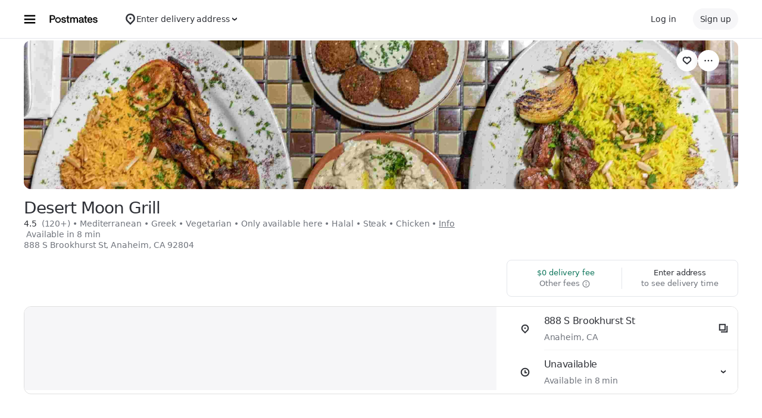

--- FILE ---
content_type: text/html; charset=utf-8
request_url: https://www.google.com/recaptcha/api2/anchor?ar=1&k=6LcP8akUAAAAAMkn2Bo434JdPoTEQpSk2lHODhi0&co=aHR0cHM6Ly9wb3N0bWF0ZXMuY29tOjQ0Mw..&hl=en&v=PoyoqOPhxBO7pBk68S4YbpHZ&size=invisible&anchor-ms=20000&execute-ms=30000&cb=fpisps4y53o8
body_size: 48536
content:
<!DOCTYPE HTML><html dir="ltr" lang="en"><head><meta http-equiv="Content-Type" content="text/html; charset=UTF-8">
<meta http-equiv="X-UA-Compatible" content="IE=edge">
<title>reCAPTCHA</title>
<style type="text/css">
/* cyrillic-ext */
@font-face {
  font-family: 'Roboto';
  font-style: normal;
  font-weight: 400;
  font-stretch: 100%;
  src: url(//fonts.gstatic.com/s/roboto/v48/KFO7CnqEu92Fr1ME7kSn66aGLdTylUAMa3GUBHMdazTgWw.woff2) format('woff2');
  unicode-range: U+0460-052F, U+1C80-1C8A, U+20B4, U+2DE0-2DFF, U+A640-A69F, U+FE2E-FE2F;
}
/* cyrillic */
@font-face {
  font-family: 'Roboto';
  font-style: normal;
  font-weight: 400;
  font-stretch: 100%;
  src: url(//fonts.gstatic.com/s/roboto/v48/KFO7CnqEu92Fr1ME7kSn66aGLdTylUAMa3iUBHMdazTgWw.woff2) format('woff2');
  unicode-range: U+0301, U+0400-045F, U+0490-0491, U+04B0-04B1, U+2116;
}
/* greek-ext */
@font-face {
  font-family: 'Roboto';
  font-style: normal;
  font-weight: 400;
  font-stretch: 100%;
  src: url(//fonts.gstatic.com/s/roboto/v48/KFO7CnqEu92Fr1ME7kSn66aGLdTylUAMa3CUBHMdazTgWw.woff2) format('woff2');
  unicode-range: U+1F00-1FFF;
}
/* greek */
@font-face {
  font-family: 'Roboto';
  font-style: normal;
  font-weight: 400;
  font-stretch: 100%;
  src: url(//fonts.gstatic.com/s/roboto/v48/KFO7CnqEu92Fr1ME7kSn66aGLdTylUAMa3-UBHMdazTgWw.woff2) format('woff2');
  unicode-range: U+0370-0377, U+037A-037F, U+0384-038A, U+038C, U+038E-03A1, U+03A3-03FF;
}
/* math */
@font-face {
  font-family: 'Roboto';
  font-style: normal;
  font-weight: 400;
  font-stretch: 100%;
  src: url(//fonts.gstatic.com/s/roboto/v48/KFO7CnqEu92Fr1ME7kSn66aGLdTylUAMawCUBHMdazTgWw.woff2) format('woff2');
  unicode-range: U+0302-0303, U+0305, U+0307-0308, U+0310, U+0312, U+0315, U+031A, U+0326-0327, U+032C, U+032F-0330, U+0332-0333, U+0338, U+033A, U+0346, U+034D, U+0391-03A1, U+03A3-03A9, U+03B1-03C9, U+03D1, U+03D5-03D6, U+03F0-03F1, U+03F4-03F5, U+2016-2017, U+2034-2038, U+203C, U+2040, U+2043, U+2047, U+2050, U+2057, U+205F, U+2070-2071, U+2074-208E, U+2090-209C, U+20D0-20DC, U+20E1, U+20E5-20EF, U+2100-2112, U+2114-2115, U+2117-2121, U+2123-214F, U+2190, U+2192, U+2194-21AE, U+21B0-21E5, U+21F1-21F2, U+21F4-2211, U+2213-2214, U+2216-22FF, U+2308-230B, U+2310, U+2319, U+231C-2321, U+2336-237A, U+237C, U+2395, U+239B-23B7, U+23D0, U+23DC-23E1, U+2474-2475, U+25AF, U+25B3, U+25B7, U+25BD, U+25C1, U+25CA, U+25CC, U+25FB, U+266D-266F, U+27C0-27FF, U+2900-2AFF, U+2B0E-2B11, U+2B30-2B4C, U+2BFE, U+3030, U+FF5B, U+FF5D, U+1D400-1D7FF, U+1EE00-1EEFF;
}
/* symbols */
@font-face {
  font-family: 'Roboto';
  font-style: normal;
  font-weight: 400;
  font-stretch: 100%;
  src: url(//fonts.gstatic.com/s/roboto/v48/KFO7CnqEu92Fr1ME7kSn66aGLdTylUAMaxKUBHMdazTgWw.woff2) format('woff2');
  unicode-range: U+0001-000C, U+000E-001F, U+007F-009F, U+20DD-20E0, U+20E2-20E4, U+2150-218F, U+2190, U+2192, U+2194-2199, U+21AF, U+21E6-21F0, U+21F3, U+2218-2219, U+2299, U+22C4-22C6, U+2300-243F, U+2440-244A, U+2460-24FF, U+25A0-27BF, U+2800-28FF, U+2921-2922, U+2981, U+29BF, U+29EB, U+2B00-2BFF, U+4DC0-4DFF, U+FFF9-FFFB, U+10140-1018E, U+10190-1019C, U+101A0, U+101D0-101FD, U+102E0-102FB, U+10E60-10E7E, U+1D2C0-1D2D3, U+1D2E0-1D37F, U+1F000-1F0FF, U+1F100-1F1AD, U+1F1E6-1F1FF, U+1F30D-1F30F, U+1F315, U+1F31C, U+1F31E, U+1F320-1F32C, U+1F336, U+1F378, U+1F37D, U+1F382, U+1F393-1F39F, U+1F3A7-1F3A8, U+1F3AC-1F3AF, U+1F3C2, U+1F3C4-1F3C6, U+1F3CA-1F3CE, U+1F3D4-1F3E0, U+1F3ED, U+1F3F1-1F3F3, U+1F3F5-1F3F7, U+1F408, U+1F415, U+1F41F, U+1F426, U+1F43F, U+1F441-1F442, U+1F444, U+1F446-1F449, U+1F44C-1F44E, U+1F453, U+1F46A, U+1F47D, U+1F4A3, U+1F4B0, U+1F4B3, U+1F4B9, U+1F4BB, U+1F4BF, U+1F4C8-1F4CB, U+1F4D6, U+1F4DA, U+1F4DF, U+1F4E3-1F4E6, U+1F4EA-1F4ED, U+1F4F7, U+1F4F9-1F4FB, U+1F4FD-1F4FE, U+1F503, U+1F507-1F50B, U+1F50D, U+1F512-1F513, U+1F53E-1F54A, U+1F54F-1F5FA, U+1F610, U+1F650-1F67F, U+1F687, U+1F68D, U+1F691, U+1F694, U+1F698, U+1F6AD, U+1F6B2, U+1F6B9-1F6BA, U+1F6BC, U+1F6C6-1F6CF, U+1F6D3-1F6D7, U+1F6E0-1F6EA, U+1F6F0-1F6F3, U+1F6F7-1F6FC, U+1F700-1F7FF, U+1F800-1F80B, U+1F810-1F847, U+1F850-1F859, U+1F860-1F887, U+1F890-1F8AD, U+1F8B0-1F8BB, U+1F8C0-1F8C1, U+1F900-1F90B, U+1F93B, U+1F946, U+1F984, U+1F996, U+1F9E9, U+1FA00-1FA6F, U+1FA70-1FA7C, U+1FA80-1FA89, U+1FA8F-1FAC6, U+1FACE-1FADC, U+1FADF-1FAE9, U+1FAF0-1FAF8, U+1FB00-1FBFF;
}
/* vietnamese */
@font-face {
  font-family: 'Roboto';
  font-style: normal;
  font-weight: 400;
  font-stretch: 100%;
  src: url(//fonts.gstatic.com/s/roboto/v48/KFO7CnqEu92Fr1ME7kSn66aGLdTylUAMa3OUBHMdazTgWw.woff2) format('woff2');
  unicode-range: U+0102-0103, U+0110-0111, U+0128-0129, U+0168-0169, U+01A0-01A1, U+01AF-01B0, U+0300-0301, U+0303-0304, U+0308-0309, U+0323, U+0329, U+1EA0-1EF9, U+20AB;
}
/* latin-ext */
@font-face {
  font-family: 'Roboto';
  font-style: normal;
  font-weight: 400;
  font-stretch: 100%;
  src: url(//fonts.gstatic.com/s/roboto/v48/KFO7CnqEu92Fr1ME7kSn66aGLdTylUAMa3KUBHMdazTgWw.woff2) format('woff2');
  unicode-range: U+0100-02BA, U+02BD-02C5, U+02C7-02CC, U+02CE-02D7, U+02DD-02FF, U+0304, U+0308, U+0329, U+1D00-1DBF, U+1E00-1E9F, U+1EF2-1EFF, U+2020, U+20A0-20AB, U+20AD-20C0, U+2113, U+2C60-2C7F, U+A720-A7FF;
}
/* latin */
@font-face {
  font-family: 'Roboto';
  font-style: normal;
  font-weight: 400;
  font-stretch: 100%;
  src: url(//fonts.gstatic.com/s/roboto/v48/KFO7CnqEu92Fr1ME7kSn66aGLdTylUAMa3yUBHMdazQ.woff2) format('woff2');
  unicode-range: U+0000-00FF, U+0131, U+0152-0153, U+02BB-02BC, U+02C6, U+02DA, U+02DC, U+0304, U+0308, U+0329, U+2000-206F, U+20AC, U+2122, U+2191, U+2193, U+2212, U+2215, U+FEFF, U+FFFD;
}
/* cyrillic-ext */
@font-face {
  font-family: 'Roboto';
  font-style: normal;
  font-weight: 500;
  font-stretch: 100%;
  src: url(//fonts.gstatic.com/s/roboto/v48/KFO7CnqEu92Fr1ME7kSn66aGLdTylUAMa3GUBHMdazTgWw.woff2) format('woff2');
  unicode-range: U+0460-052F, U+1C80-1C8A, U+20B4, U+2DE0-2DFF, U+A640-A69F, U+FE2E-FE2F;
}
/* cyrillic */
@font-face {
  font-family: 'Roboto';
  font-style: normal;
  font-weight: 500;
  font-stretch: 100%;
  src: url(//fonts.gstatic.com/s/roboto/v48/KFO7CnqEu92Fr1ME7kSn66aGLdTylUAMa3iUBHMdazTgWw.woff2) format('woff2');
  unicode-range: U+0301, U+0400-045F, U+0490-0491, U+04B0-04B1, U+2116;
}
/* greek-ext */
@font-face {
  font-family: 'Roboto';
  font-style: normal;
  font-weight: 500;
  font-stretch: 100%;
  src: url(//fonts.gstatic.com/s/roboto/v48/KFO7CnqEu92Fr1ME7kSn66aGLdTylUAMa3CUBHMdazTgWw.woff2) format('woff2');
  unicode-range: U+1F00-1FFF;
}
/* greek */
@font-face {
  font-family: 'Roboto';
  font-style: normal;
  font-weight: 500;
  font-stretch: 100%;
  src: url(//fonts.gstatic.com/s/roboto/v48/KFO7CnqEu92Fr1ME7kSn66aGLdTylUAMa3-UBHMdazTgWw.woff2) format('woff2');
  unicode-range: U+0370-0377, U+037A-037F, U+0384-038A, U+038C, U+038E-03A1, U+03A3-03FF;
}
/* math */
@font-face {
  font-family: 'Roboto';
  font-style: normal;
  font-weight: 500;
  font-stretch: 100%;
  src: url(//fonts.gstatic.com/s/roboto/v48/KFO7CnqEu92Fr1ME7kSn66aGLdTylUAMawCUBHMdazTgWw.woff2) format('woff2');
  unicode-range: U+0302-0303, U+0305, U+0307-0308, U+0310, U+0312, U+0315, U+031A, U+0326-0327, U+032C, U+032F-0330, U+0332-0333, U+0338, U+033A, U+0346, U+034D, U+0391-03A1, U+03A3-03A9, U+03B1-03C9, U+03D1, U+03D5-03D6, U+03F0-03F1, U+03F4-03F5, U+2016-2017, U+2034-2038, U+203C, U+2040, U+2043, U+2047, U+2050, U+2057, U+205F, U+2070-2071, U+2074-208E, U+2090-209C, U+20D0-20DC, U+20E1, U+20E5-20EF, U+2100-2112, U+2114-2115, U+2117-2121, U+2123-214F, U+2190, U+2192, U+2194-21AE, U+21B0-21E5, U+21F1-21F2, U+21F4-2211, U+2213-2214, U+2216-22FF, U+2308-230B, U+2310, U+2319, U+231C-2321, U+2336-237A, U+237C, U+2395, U+239B-23B7, U+23D0, U+23DC-23E1, U+2474-2475, U+25AF, U+25B3, U+25B7, U+25BD, U+25C1, U+25CA, U+25CC, U+25FB, U+266D-266F, U+27C0-27FF, U+2900-2AFF, U+2B0E-2B11, U+2B30-2B4C, U+2BFE, U+3030, U+FF5B, U+FF5D, U+1D400-1D7FF, U+1EE00-1EEFF;
}
/* symbols */
@font-face {
  font-family: 'Roboto';
  font-style: normal;
  font-weight: 500;
  font-stretch: 100%;
  src: url(//fonts.gstatic.com/s/roboto/v48/KFO7CnqEu92Fr1ME7kSn66aGLdTylUAMaxKUBHMdazTgWw.woff2) format('woff2');
  unicode-range: U+0001-000C, U+000E-001F, U+007F-009F, U+20DD-20E0, U+20E2-20E4, U+2150-218F, U+2190, U+2192, U+2194-2199, U+21AF, U+21E6-21F0, U+21F3, U+2218-2219, U+2299, U+22C4-22C6, U+2300-243F, U+2440-244A, U+2460-24FF, U+25A0-27BF, U+2800-28FF, U+2921-2922, U+2981, U+29BF, U+29EB, U+2B00-2BFF, U+4DC0-4DFF, U+FFF9-FFFB, U+10140-1018E, U+10190-1019C, U+101A0, U+101D0-101FD, U+102E0-102FB, U+10E60-10E7E, U+1D2C0-1D2D3, U+1D2E0-1D37F, U+1F000-1F0FF, U+1F100-1F1AD, U+1F1E6-1F1FF, U+1F30D-1F30F, U+1F315, U+1F31C, U+1F31E, U+1F320-1F32C, U+1F336, U+1F378, U+1F37D, U+1F382, U+1F393-1F39F, U+1F3A7-1F3A8, U+1F3AC-1F3AF, U+1F3C2, U+1F3C4-1F3C6, U+1F3CA-1F3CE, U+1F3D4-1F3E0, U+1F3ED, U+1F3F1-1F3F3, U+1F3F5-1F3F7, U+1F408, U+1F415, U+1F41F, U+1F426, U+1F43F, U+1F441-1F442, U+1F444, U+1F446-1F449, U+1F44C-1F44E, U+1F453, U+1F46A, U+1F47D, U+1F4A3, U+1F4B0, U+1F4B3, U+1F4B9, U+1F4BB, U+1F4BF, U+1F4C8-1F4CB, U+1F4D6, U+1F4DA, U+1F4DF, U+1F4E3-1F4E6, U+1F4EA-1F4ED, U+1F4F7, U+1F4F9-1F4FB, U+1F4FD-1F4FE, U+1F503, U+1F507-1F50B, U+1F50D, U+1F512-1F513, U+1F53E-1F54A, U+1F54F-1F5FA, U+1F610, U+1F650-1F67F, U+1F687, U+1F68D, U+1F691, U+1F694, U+1F698, U+1F6AD, U+1F6B2, U+1F6B9-1F6BA, U+1F6BC, U+1F6C6-1F6CF, U+1F6D3-1F6D7, U+1F6E0-1F6EA, U+1F6F0-1F6F3, U+1F6F7-1F6FC, U+1F700-1F7FF, U+1F800-1F80B, U+1F810-1F847, U+1F850-1F859, U+1F860-1F887, U+1F890-1F8AD, U+1F8B0-1F8BB, U+1F8C0-1F8C1, U+1F900-1F90B, U+1F93B, U+1F946, U+1F984, U+1F996, U+1F9E9, U+1FA00-1FA6F, U+1FA70-1FA7C, U+1FA80-1FA89, U+1FA8F-1FAC6, U+1FACE-1FADC, U+1FADF-1FAE9, U+1FAF0-1FAF8, U+1FB00-1FBFF;
}
/* vietnamese */
@font-face {
  font-family: 'Roboto';
  font-style: normal;
  font-weight: 500;
  font-stretch: 100%;
  src: url(//fonts.gstatic.com/s/roboto/v48/KFO7CnqEu92Fr1ME7kSn66aGLdTylUAMa3OUBHMdazTgWw.woff2) format('woff2');
  unicode-range: U+0102-0103, U+0110-0111, U+0128-0129, U+0168-0169, U+01A0-01A1, U+01AF-01B0, U+0300-0301, U+0303-0304, U+0308-0309, U+0323, U+0329, U+1EA0-1EF9, U+20AB;
}
/* latin-ext */
@font-face {
  font-family: 'Roboto';
  font-style: normal;
  font-weight: 500;
  font-stretch: 100%;
  src: url(//fonts.gstatic.com/s/roboto/v48/KFO7CnqEu92Fr1ME7kSn66aGLdTylUAMa3KUBHMdazTgWw.woff2) format('woff2');
  unicode-range: U+0100-02BA, U+02BD-02C5, U+02C7-02CC, U+02CE-02D7, U+02DD-02FF, U+0304, U+0308, U+0329, U+1D00-1DBF, U+1E00-1E9F, U+1EF2-1EFF, U+2020, U+20A0-20AB, U+20AD-20C0, U+2113, U+2C60-2C7F, U+A720-A7FF;
}
/* latin */
@font-face {
  font-family: 'Roboto';
  font-style: normal;
  font-weight: 500;
  font-stretch: 100%;
  src: url(//fonts.gstatic.com/s/roboto/v48/KFO7CnqEu92Fr1ME7kSn66aGLdTylUAMa3yUBHMdazQ.woff2) format('woff2');
  unicode-range: U+0000-00FF, U+0131, U+0152-0153, U+02BB-02BC, U+02C6, U+02DA, U+02DC, U+0304, U+0308, U+0329, U+2000-206F, U+20AC, U+2122, U+2191, U+2193, U+2212, U+2215, U+FEFF, U+FFFD;
}
/* cyrillic-ext */
@font-face {
  font-family: 'Roboto';
  font-style: normal;
  font-weight: 900;
  font-stretch: 100%;
  src: url(//fonts.gstatic.com/s/roboto/v48/KFO7CnqEu92Fr1ME7kSn66aGLdTylUAMa3GUBHMdazTgWw.woff2) format('woff2');
  unicode-range: U+0460-052F, U+1C80-1C8A, U+20B4, U+2DE0-2DFF, U+A640-A69F, U+FE2E-FE2F;
}
/* cyrillic */
@font-face {
  font-family: 'Roboto';
  font-style: normal;
  font-weight: 900;
  font-stretch: 100%;
  src: url(//fonts.gstatic.com/s/roboto/v48/KFO7CnqEu92Fr1ME7kSn66aGLdTylUAMa3iUBHMdazTgWw.woff2) format('woff2');
  unicode-range: U+0301, U+0400-045F, U+0490-0491, U+04B0-04B1, U+2116;
}
/* greek-ext */
@font-face {
  font-family: 'Roboto';
  font-style: normal;
  font-weight: 900;
  font-stretch: 100%;
  src: url(//fonts.gstatic.com/s/roboto/v48/KFO7CnqEu92Fr1ME7kSn66aGLdTylUAMa3CUBHMdazTgWw.woff2) format('woff2');
  unicode-range: U+1F00-1FFF;
}
/* greek */
@font-face {
  font-family: 'Roboto';
  font-style: normal;
  font-weight: 900;
  font-stretch: 100%;
  src: url(//fonts.gstatic.com/s/roboto/v48/KFO7CnqEu92Fr1ME7kSn66aGLdTylUAMa3-UBHMdazTgWw.woff2) format('woff2');
  unicode-range: U+0370-0377, U+037A-037F, U+0384-038A, U+038C, U+038E-03A1, U+03A3-03FF;
}
/* math */
@font-face {
  font-family: 'Roboto';
  font-style: normal;
  font-weight: 900;
  font-stretch: 100%;
  src: url(//fonts.gstatic.com/s/roboto/v48/KFO7CnqEu92Fr1ME7kSn66aGLdTylUAMawCUBHMdazTgWw.woff2) format('woff2');
  unicode-range: U+0302-0303, U+0305, U+0307-0308, U+0310, U+0312, U+0315, U+031A, U+0326-0327, U+032C, U+032F-0330, U+0332-0333, U+0338, U+033A, U+0346, U+034D, U+0391-03A1, U+03A3-03A9, U+03B1-03C9, U+03D1, U+03D5-03D6, U+03F0-03F1, U+03F4-03F5, U+2016-2017, U+2034-2038, U+203C, U+2040, U+2043, U+2047, U+2050, U+2057, U+205F, U+2070-2071, U+2074-208E, U+2090-209C, U+20D0-20DC, U+20E1, U+20E5-20EF, U+2100-2112, U+2114-2115, U+2117-2121, U+2123-214F, U+2190, U+2192, U+2194-21AE, U+21B0-21E5, U+21F1-21F2, U+21F4-2211, U+2213-2214, U+2216-22FF, U+2308-230B, U+2310, U+2319, U+231C-2321, U+2336-237A, U+237C, U+2395, U+239B-23B7, U+23D0, U+23DC-23E1, U+2474-2475, U+25AF, U+25B3, U+25B7, U+25BD, U+25C1, U+25CA, U+25CC, U+25FB, U+266D-266F, U+27C0-27FF, U+2900-2AFF, U+2B0E-2B11, U+2B30-2B4C, U+2BFE, U+3030, U+FF5B, U+FF5D, U+1D400-1D7FF, U+1EE00-1EEFF;
}
/* symbols */
@font-face {
  font-family: 'Roboto';
  font-style: normal;
  font-weight: 900;
  font-stretch: 100%;
  src: url(//fonts.gstatic.com/s/roboto/v48/KFO7CnqEu92Fr1ME7kSn66aGLdTylUAMaxKUBHMdazTgWw.woff2) format('woff2');
  unicode-range: U+0001-000C, U+000E-001F, U+007F-009F, U+20DD-20E0, U+20E2-20E4, U+2150-218F, U+2190, U+2192, U+2194-2199, U+21AF, U+21E6-21F0, U+21F3, U+2218-2219, U+2299, U+22C4-22C6, U+2300-243F, U+2440-244A, U+2460-24FF, U+25A0-27BF, U+2800-28FF, U+2921-2922, U+2981, U+29BF, U+29EB, U+2B00-2BFF, U+4DC0-4DFF, U+FFF9-FFFB, U+10140-1018E, U+10190-1019C, U+101A0, U+101D0-101FD, U+102E0-102FB, U+10E60-10E7E, U+1D2C0-1D2D3, U+1D2E0-1D37F, U+1F000-1F0FF, U+1F100-1F1AD, U+1F1E6-1F1FF, U+1F30D-1F30F, U+1F315, U+1F31C, U+1F31E, U+1F320-1F32C, U+1F336, U+1F378, U+1F37D, U+1F382, U+1F393-1F39F, U+1F3A7-1F3A8, U+1F3AC-1F3AF, U+1F3C2, U+1F3C4-1F3C6, U+1F3CA-1F3CE, U+1F3D4-1F3E0, U+1F3ED, U+1F3F1-1F3F3, U+1F3F5-1F3F7, U+1F408, U+1F415, U+1F41F, U+1F426, U+1F43F, U+1F441-1F442, U+1F444, U+1F446-1F449, U+1F44C-1F44E, U+1F453, U+1F46A, U+1F47D, U+1F4A3, U+1F4B0, U+1F4B3, U+1F4B9, U+1F4BB, U+1F4BF, U+1F4C8-1F4CB, U+1F4D6, U+1F4DA, U+1F4DF, U+1F4E3-1F4E6, U+1F4EA-1F4ED, U+1F4F7, U+1F4F9-1F4FB, U+1F4FD-1F4FE, U+1F503, U+1F507-1F50B, U+1F50D, U+1F512-1F513, U+1F53E-1F54A, U+1F54F-1F5FA, U+1F610, U+1F650-1F67F, U+1F687, U+1F68D, U+1F691, U+1F694, U+1F698, U+1F6AD, U+1F6B2, U+1F6B9-1F6BA, U+1F6BC, U+1F6C6-1F6CF, U+1F6D3-1F6D7, U+1F6E0-1F6EA, U+1F6F0-1F6F3, U+1F6F7-1F6FC, U+1F700-1F7FF, U+1F800-1F80B, U+1F810-1F847, U+1F850-1F859, U+1F860-1F887, U+1F890-1F8AD, U+1F8B0-1F8BB, U+1F8C0-1F8C1, U+1F900-1F90B, U+1F93B, U+1F946, U+1F984, U+1F996, U+1F9E9, U+1FA00-1FA6F, U+1FA70-1FA7C, U+1FA80-1FA89, U+1FA8F-1FAC6, U+1FACE-1FADC, U+1FADF-1FAE9, U+1FAF0-1FAF8, U+1FB00-1FBFF;
}
/* vietnamese */
@font-face {
  font-family: 'Roboto';
  font-style: normal;
  font-weight: 900;
  font-stretch: 100%;
  src: url(//fonts.gstatic.com/s/roboto/v48/KFO7CnqEu92Fr1ME7kSn66aGLdTylUAMa3OUBHMdazTgWw.woff2) format('woff2');
  unicode-range: U+0102-0103, U+0110-0111, U+0128-0129, U+0168-0169, U+01A0-01A1, U+01AF-01B0, U+0300-0301, U+0303-0304, U+0308-0309, U+0323, U+0329, U+1EA0-1EF9, U+20AB;
}
/* latin-ext */
@font-face {
  font-family: 'Roboto';
  font-style: normal;
  font-weight: 900;
  font-stretch: 100%;
  src: url(//fonts.gstatic.com/s/roboto/v48/KFO7CnqEu92Fr1ME7kSn66aGLdTylUAMa3KUBHMdazTgWw.woff2) format('woff2');
  unicode-range: U+0100-02BA, U+02BD-02C5, U+02C7-02CC, U+02CE-02D7, U+02DD-02FF, U+0304, U+0308, U+0329, U+1D00-1DBF, U+1E00-1E9F, U+1EF2-1EFF, U+2020, U+20A0-20AB, U+20AD-20C0, U+2113, U+2C60-2C7F, U+A720-A7FF;
}
/* latin */
@font-face {
  font-family: 'Roboto';
  font-style: normal;
  font-weight: 900;
  font-stretch: 100%;
  src: url(//fonts.gstatic.com/s/roboto/v48/KFO7CnqEu92Fr1ME7kSn66aGLdTylUAMa3yUBHMdazQ.woff2) format('woff2');
  unicode-range: U+0000-00FF, U+0131, U+0152-0153, U+02BB-02BC, U+02C6, U+02DA, U+02DC, U+0304, U+0308, U+0329, U+2000-206F, U+20AC, U+2122, U+2191, U+2193, U+2212, U+2215, U+FEFF, U+FFFD;
}

</style>
<link rel="stylesheet" type="text/css" href="https://www.gstatic.com/recaptcha/releases/PoyoqOPhxBO7pBk68S4YbpHZ/styles__ltr.css">
<script nonce="U2ZZs8oOxN3ueKZbKyfNaQ" type="text/javascript">window['__recaptcha_api'] = 'https://www.google.com/recaptcha/api2/';</script>
<script type="text/javascript" src="https://www.gstatic.com/recaptcha/releases/PoyoqOPhxBO7pBk68S4YbpHZ/recaptcha__en.js" nonce="U2ZZs8oOxN3ueKZbKyfNaQ">
      
    </script></head>
<body><div id="rc-anchor-alert" class="rc-anchor-alert"></div>
<input type="hidden" id="recaptcha-token" value="[base64]">
<script type="text/javascript" nonce="U2ZZs8oOxN3ueKZbKyfNaQ">
      recaptcha.anchor.Main.init("[\x22ainput\x22,[\x22bgdata\x22,\x22\x22,\[base64]/[base64]/[base64]/bmV3IHJbeF0oY1swXSk6RT09Mj9uZXcgclt4XShjWzBdLGNbMV0pOkU9PTM/bmV3IHJbeF0oY1swXSxjWzFdLGNbMl0pOkU9PTQ/[base64]/[base64]/[base64]/[base64]/[base64]/[base64]/[base64]/[base64]\x22,\[base64]\\u003d\x22,\[base64]/dVF9w77DicKiLD06CMKpw4ZFaEnCi8OHDk7CiXhXwrE7wol4w5JDLBc+w5rDksKgQjDDrAw+wpnChg19bMKAw6bCiMKnw5J/[base64]/[base64]/GnTCpMKpTXnCrcK1RMKPdcO1wqNpacKOXUgDw4HDlUrDjgw5w5UPRTliw6tjwrjDsk/DmTooFEVJw5HDu8KDw4gLwoc2DMKOwqMvwrbCucO2w7vDpwbDgsOIw47CtFICPgXCrcOSw5lpbMO7w655w7PCsRtkw7VdRVd/OMO8wo9LwoDCnsKkw4puTsKfOcObSMKpInxyw44Xw4/Ct8O7w6vCoXvCpFxoVU9vw6/CuyQ6w559DMKDwoRebcOqHDFhTAUDQ8K4wonCpAENCsK/wrZzfMOAD8KmwobDtnovw4vDocK6wrRlw7sjd8Oiwr7Cv1fCpsK5wp3DqMOgasKGDyfDojPCrBbDp8Kgwq/Ci8ORw4l0wpUywqPDlxDCkcO+woTCrnzDh8O7Bm4ywr0lwppVa8KcwpAqVsKow4fDsizDt1fDrgcqw5FswpfCsiLDo8K5R8OiwrfCucKjw4MuHATDpx9awq9awrVnwoFzw6IoDMKBJTfCi8KPw5nCrMKsYndJwpQKXDVnwo/Dv0vCqk4DEcO+ImXDiE3CnMKKwprDvyIcw47CnMKVwqEIWsKJwr7DtiTDtGbCkzUWwpLDn1XDgX9XC8OOEcK1wpDDjSzDpjLDqMKPwo0Owql/XcOww7YJw7V4asKPw7gwOMO3YmhVK8KpKsONbyx5w4UJwrrCq8OGwqtmwrnDtSnDmg4IYCTCvQnDqMOpw4BUwr3DvgDCsD0QwpXCkcKSw63Cn1UzwqLCv07CqsKLdMKew4HCksKwwonDvmAMw5lhwp3CoMOYCsKFwr/CsBsYEUp8fsKBwpV6EQIGwr53UcOEw4fCjsO9BhXDv8OBR8K8fMKaAW4lwoDCtcOsUXfClsOQM0HCnMKeWMKVwpMHODrCncK/wqXDk8OCe8Kiw6EZw4tcAA4IKl5Xw63CrsOOW3lIGMOww7LCrsOvwqBtwqLDvV52GsK3w4ZDChrCq8Ovw5rDhGrDmAjDjcKaw4leXwcpw7IWw7bDtsK7w5lCwpTDjC4gwrfCg8ORI0Ipwp10w7IQw7suwrgCK8Orw6N/WmscIknCrEMVH1cGwq3CjVhIE0PDjzbDrsKlG8OxVFbChVdyNcKowpPCijEIw5fCuS7Cq8KzUMKzLV0eYsKNwpI/w7ICZsOUeMOvMQbDjsKeVkYwwoTCv0xOMsO+w5zCgsOdw6jDhMK0w7ZZw7AqwrlNw4Vtw5DCqHRqwq1pGFbCtMKaXsKpwpNZw7/[base64]/CocKeL8KEAA/[base64]/Dr8OGw40sw5DCu8OrTG/Dh01LwqfDin5hIcK2wrZwwp/CnQ7CqHFddxk5w4HDhsOcwoZrwrg7wonDp8K3HgjCssK8wrQIwpgpDsO9Yg3Cs8O/woTCh8OMwobDj3EVw6fDpDchwqI1QxrCh8ONASpOehA+JcOqYcOQPjNSF8K+w4bDuUA0wp8mBmHDo0Fww4DDslzDtcKGDRhbw5HCu19Tw7/[base64]/ClMKxw6LCnx/[base64]/w4DDuw4Ww4/Do8OcCcK8wpUzWkUUwpp8wqvCosO0wqLCmAnCusOidQnDg8OowoTDi0URw6tRwphEb8K/w5InwpHCp0AXQjRCwo/Dvl3CsmMewpcvwqbCssKwC8K/wo07w7hwLMOKw4Fkw7oUw47DiFzCv8KRw5t+Fhp8wphuHgLCkHvDi0kFOwN+w7dgHm9owoY3PcOhY8KDwrDDr1/[base64]/[base64]/Cl2zDgMKJRsKiw4h0wrDClQTCvWp/Rw3Dh8KSwoNuVU/CoH7DgMKIZ0vDmj0KexLCqDjDh8Opw7E/[base64]/WDzDgMKQw5MlwrPCqwd8wrTCm3DDsDfDmcO6w5vDo25/w67Dh8KDw7TDhXrCp8KDw5vDrsOvTcKpOw01GsOoY0t8DlZ8w4Zdw7zCqwTDhlbChcOeBTrCuknCvsKZUsO/w4zCicOvwqsiw4zDvnDCiFQqREkhw77DrDzDkMOmw5nCnMKjWsOcw78YFSxswqF1L3t6UzAMBcKtIQ/[base64]/ABTCglhXGsKCUDbDm8KfwpVsDgvChmTDl3XCuMOMR8ObHcKpw4LCrsOAwqpwUmFzwrfDqsOnKMOlcwM7w6pAw4rDnwdbw77ChcKpw7vDpcOdw5USAXBaGcOtc8Otw5PCucKXDEvDmcK0woRcbcKQwp0Gw4Y/w4zDuMORDcKLelBId8O1YhLCrsOBHCVhw7Mnwq4xJcOJUcKZdDd3w7kBwrzCmMKQfDbDu8Kxwr/[base64]/DrcKVw44fwpDCv2MZJsO9Zk0Aw4ZUHMK5eBTCpcKSJiPDvVMZwrVBQcKrBsO0w51/XMK/[base64]/w4NdL8ORw58IwrtKXsOqNwXCiAUtwqrDv8Kew7HDkz3CmlzClDZdK8OrZ8KqVyzDj8ODw5dkw6I8eyvCkT/[base64]/[base64]/CqMKAScKNwqYBwq3Cl0zCj2LDp8O8Iw3DvcKqd8OJw5nCgFVCIFXCpMOyOm7CoV1Kw5zDkMK+fkjDn8O9wqIfwoUHPMKYIcKaYlPCqEvCjmotw50DQEnCp8OKw5rDhMOdw5bCvMO1w7kawpdgwr/CmMK0wqbCj8OpwoYVw5vChEvCmmlnw5/Dt8Ktw6jDpcOqwo7Dn8KuVjXDj8K/PWogEMKGF8KSAg3Dv8Krw7R8w5HCvcOOwqDDlBBUdcK1BMKZwpDCnsKjdzXCnBl4w4nDlMKjwqbDr8KTwo0vw78JwqXDgsOmwrDDlcKJLsO2XBjDv8KfCsOIcGHDl8KiMmLCjMOjaW/CgcKNQsONb8OVwpZUwqkcwptNw6rDuWzCqsOjbsKew4vCpiHDjAwfCSvCvQIWSWnCuTPCjE7DomzCgsKuw60rw7rCo8OfwpoGwrw/QFphwo5vOsOcbMOOG8KswpIkw4Uuw77CmT3DgcKGaMKYw5TClcOcw79kanLCn2/[base64]/[base64]/JVtfw5XChA4eTxRET8Kkw4lMa8KEwo3ChFfDgRItUsOABUfCnsO5wonDs8KiwqfDoWAEdhowbQF9BMKawqxXZFzDvcKQDsKLTGfClk/CgmfCksKhw5bCt3bDkMKqwrnDqsOGP8OIIcOEHkrCpUIBcsKkw6zDscKuwpPDqMKcw6VVwo1fw5/Cj8KRWcKJwo/CsWXCiMKne1vDucOAwpwCYAjCg8KKMMOpL8K8w7PCh8KPWBLCvXLCvsKYwpMLw4h1w7JQLhgVADYvwoPCij/[base64]/Dj8OlKcKzwr7CicO9Q8ORwpDCgCdyWXMiTyjCpsKpw59mM8KkMjtPw4rDk3rDpRzDl3gFdcK7w4YYUsKUwqcyw7HDisKiKkTDj8KxYHnCkjfCjsOmJ8O6wpHCu3AXw5XCo8OJw7jCgcKvwq/[base64]/[base64]/ChMKBwrtkw6tlwrDDtsKiwqh3w6dBw73DvgnChWPCm8K4wrjCuQzCkFfCg8OQwpk3w5x3woNZa8OowrnDonI6S8KtwpMue8OnZcOYdMKFLwRPDsOwL8KZZ0sGGVxhw7lAw7bDpE0/S8KFC0kIwr4sHVvCukTDpsOfwo4XwpTCusKHwrrDu2DDhkQowp0sQ8O8w4xTwqfDicOAEsKDw7DCvDxbw7IUNMKUw6AhaCEYw6zDpMKeJ8ONw4ZEUyLCnsK5d8K0w4zCqsOqw5d6FMOrwqLCvsOmV8K6QB7DhsOIwq7DoBLCjw/CmsKMwojClMOQX8Oxwr3CicKMclbCkE3DuSjDm8OawoBAwrnDv3U5w7R/[base64]/CpcOPworDjlvDq8Oawo40LcONG0hXBX5jw4LDgy7CmsK7asK3wpFSw6kjw7BsCiLCpG1fe1t/WU/CkQXDgcOMwqwHwqnCj8KKY8Kiw5k2w77CiljDqS3DjSluaGh9GcOQOHFgwoTCj1NOHMO1w7FaaxnDtFltwpgOw7luJT3DsRE8w4bDlcKUwqAtCsKKw4ERQjbDgTJ9DlBEwoPCt8KDVlscw7PDrcK4wp/Cp8KlKcKpw6XDgcKWw4h9w7HCu8OJw4Y0wojCrsOvw6LDvjlGw6nCki7DjMKPdmDCnx/DiTDCrTtgJcKiIVnDn0x1w6dKw6x5wq3DgjoWwqRwwq3Dh8OJw6lgwoHCusOzIyQvAsKoaMO1E8KAwofCmXnCuTLCvToTwrnCtE/[base64]/w4TDicKdKgMvJ0vCoMOow5nConnCli/[base64]/DqSxKF8KaecOGwpnDmcOoNcKSwqDDg0TCgMKbD0VYfhY3dn7DmCHDg8KHHcKzKsOvS3rDn3MpZk47RcOrw44zwq/DqyZQW188L8O1wphveX14YyRNw5d2wrRwCVhVUcKYw5UXw74BWVk/L3AOcQPCkcO5bHcJw6vCsMK3FcKrIGHDqxbChi8aSCLDp8K0b8KRd8O4wpvCjkbDkiYhw4DCrDPDosKmwocKCsODw5tnw7ovwoXDl8K4w6/[base64]/CssK4wpzClSDDhcK8w73DmsK1wqUawpp+DmQaw6vCgiVtacO6w43Cm8KyW8OIw6/[base64]/DqMOmEcOtw6HCu8KMwpFowovDqsKGwrHDisOUPlUGwpFrwrslDkEZw7lBLMOPGsOlwpV8wptqwrvCsMKSwocCKsK8wpPCm8K5G2DDmMKdTxFOw7JnAhvCjMOtMcOmw7HDmcKkw6zCtRU0w6nDoMKTw7NOw7fDvzbCrsOuwq/CrcK+woErHR3CnmBhdcOlfcKRd8KXYcORQMOpw71TDhHDmMKAWcOwZwZMJcKqw780w4PCo8KBwrgkwovCrcOrw6vCi2BySR13SihpGjPDmMOKw6fCjMO1TAYCCD/CrMKoPmZ5wqRQSEBbw74BeWhPCMKlw5rCohMdUcO3T8OxfcOlw7Vbw67Cvg1iw67CtcOIR8KERsKwZ8Oiw48VRWfDgFTCmMKbSsO2ZQXDh281KyJewqkgw7PCi8KRw45VYMO9wpBVw6bCnDZrwojDhyrDpsOLPAJLw7h/D0Nqw73CjGPDm8KxAMKOFg9wfsO3wpvCtQrCncKoccKnwo7Dq3HDjlYGLMKMLkTCicK3wqsTwqzDrFzDg3Jjw55leHLDksK4AMO/w7zDgyVIHhZ5QsK8JsK0LyHDrcOAAsOVw6tyW8KhwrIJf8Knwqwkdm7Dk8OTw7vCrMOZw7oMTydOwoPDmnIqT2DCnw87wolfwqDDv2hYwo8qOQVxw7wCwrjDsMKSw7rDiQVGwpAGF8Kuw50PRcKqw7rCi8KgZMK/[base64]/w4HCvy1Hw5XDnMK2w7orw4JTPsKVwqQ2KMKYwrgZw5XDkMOTRsKSw43Du8OIR8K/[base64]/CmCLClcO6Q8OhZsKNw5x5wqfCsQ1MM1pfwrZOwrxvCGlTYXYkw5Myw49/[base64]/DvU7DqsOYICRAFlPDmmJqw6kiwqjCjsOYwrHDm3TDvMKEIMObw77CizYKwp3CkW7DgHA5flfDkkxNwq8FOMOZw6M1w7JSwrk4w5YSw69IDMKNw68Uw4rDlRARKDbCssK2S8KlI8Osw6gzf8OybQnCgVsQwpXCpi7Dr2hzwqs/w4kgLiBuKizDgATDhMOtOMOmdgDDqcK6w5V1HRZcw7nDvsKlXSXDqjtWw67Di8Kyw47ClMO1ZcOWfgFXWhFFwrgGwrJ8w6BNwpDCiUzDk0/DniZJw4/Dq3Niw4YmKVlOw5/[base64]/DrsKKODzDtAVUw6LCgmXDlxnDhMOqFRfDjD3CiMOMGFpAwqwnw51AacOFZGkKw6DCuFrCs8KFLUrChVTCuAVuwrbDjBTCscOWwq3CmBV3YcKATsKEw5Fra8Kxw7M+fsKQwoLCoyZxdRMyB1LDhhVrwpY9OV0WciQ7w5J0w6/DjwRJBcOabwTDrQLCl1PDi8KnasKjw4YAWTIqwpgUfX0cVMOgd2AwwrTDiShlwpRPV8KHPQ8SCsORw5XCk8ObwrTDrsOwcMOKwr5aR8Ofw7/DkMOowqzDs2wjeSLDjGkvw4LCk07DjxJ2woMyHsOqwr7DtsOiw6PCk8O0IWPDgBoTw4/Dn8OBG8OFw5kSw4zDgW/Dnw/DmVzClhtEQ8OKWwXDnzRgw5XDgWY/[base64]/CtsOfMmXCgMKDwoLCum7DjjjCvsO5R0cjaMKpwpZfw5jDnQDDlMOYF8OxVwLDki3DiMKsI8Kfd00qwrstL8Oxw40JD8OTWyQfwoTDjsOtwpx5w7UxQVPDiGsOwpzDg8Kzwo7DsMKiwq99FGDDqcK8LmAuwpDDjcKYWD4XIcKaw4/CgBXDhcO8VHIdwqzCvcKpIsOXTErChMOGw5HDnsKjw4nDlXpFw5VTcjQCw69lU3k0MlvDocK0OSfCgBXCnm/[base64]/CgBEgQMKNwrzDkMKhw4TCt8KaWsKBwoPCgMKnV8OkwrTCs8Kcwr3Dq1VNC1V1w47CvBvCtyQuw7AdBDhfwqJbZsOFwrk8wo/DhsKFLsKmH1p/ZHjDucOXLgFQYsKrwrtuIsORw5vDslUUccK4E8OQw6fDsDrDvsOywpBDH8Oew7jDlwpww4jCmMOEwrcoI3pSUsOwYBbCnnZlwrs6w4TCrizCowfDmsO7w4AhwojCpXLCosOXwoLCkCDDvMKFZcOJw48JfFPCrsKsbiEmwqc5wpXCgcKkw7jDlsO2Z8KlwpRRZh/DqcO/UcO5TsONcMOowp/[base64]/[base64]/DisKEw5zDhhB0w5NNCMO6wpvCmGnCr8OGesOvw5jDmQFgWEzCksOLw6rCg0oObWbDtsKTJcKCw5hcwr/DjsKndVTCj17DnhzCmMKywqHDo2VpUsOMF8OvBsKTwo1UwoXCjk7DosO/wogFBMKoZcOZVMKVUsKQw49ww4ItwpVbU8OowqPDsMKLw7Vtwq/Dp8OZw71WwrU+wpYnwojDrwZTw40+wrvCtcKKwrrCujbCsHzCgBLDuzHDl8OXw4PDvMOWwpNcCSwjU1R/EX/DnjzCvsOsw4fCscOcHMKUw7NwLhrCkE8JdCXDhmAWSMO8FsKSIS3Csl/DuwzCgmvDhQTCqMOKCXhUw7zDrsO3AUzCi8KLdcO/wrhTwpjDucOqwr3CpcOWw4XDhcOeNMOKST/DnsOHVVIDw6DDqR7CpMKbDsKmwppTwqTCq8Oow5h/wrfCqnNNYMKZw5IJU1EUe147SFozXMOcw6FaKwbDrVjCjgs+KmbClMOlw59wSmwwwrA4WRI/[base64]/Dm1fDncOzTj/[base64]/DjcO7w73DgsKYXhHCnm4BDjLCiCHDosKdPEnCpXQ1wr7CocKHw4zDpBzDimo1w5vChMOSwo0ew4fCosOTfMOeDsKnw4nCkcO7TSkAD1rCh8KOJcOtwqksIcKpe1LDu8O/JsKfLg3ClFjCkcOYwrrCtkTCk8KIJcK4w6LCvx4KCT3ClSQqwo3DkMKLfMOcacOKGcKWw4LDj2fClcOwwpXCqcK/HT14wovCocOuwqXDljB3QcOIw4XCphZ3wo7DjMKqw4bDrcOPwobDvsKeEsOowq3ColvDqG3DskcDwpN5wpvCq2YNwp/DjsKlw4HDgjloExdUAMOzS8KYbcOuYsKKcyhuwo5Iw7YTwp9vD3TDlVYEAcKVDcK3w5Uyw63DmMK2fmvCuUB/w5tCwobDhVN0w5s4w6sYM0DDlAZ+IBpJw5jDh8OxScKGGWzDnsKBwrBmw4LDp8OmLsKGwophw541O2o0wqZQDV7CgQvCoGHDpl7DszfDv1Zmw7TCihTDmsO6w5DCkgjCrMOVbCs3wp9zw5IAwrDDu8OzcQYQwpIRwqxYacKOecOHQMOBc0VHdcOuGRvDlsO/XcKPbjF0wpbChsOTw63DpMKuMjkZw748FBzDsmrDkcOSScKewrPDhCnDscOQw7Few50Swrhuwph4w7PCqiR7w4QyRwh8w5zDh8Kgw6fCscK9woLDjcOYw7sZXm0PQcKUw6krRWFPMRJwNlrDrMKMwooyIMK0w6cdbsKGf2jCtB3DqcKFwp7DuwkLw4HDoDxUNsK/w6/[base64]/[base64]/Dj8OrPSk9wr3DvMOlA0DDoEMsw6zDiA0Zw7E0K2vDlwtqw6sIMwbDpifDkGzCtXpIPVwwOcOmw49UHMKgOxfDisOqwrnDrsOzYsOSacKEwpbDnyjDrcOsc0wsw6TDrRjDtMK+PsO0FMOqw4LDq8K7FcK4wqPCv8K8bsOTw6/DrsKBw5bCssO1WiRNw5XDmQzDuMK5w4NqbMKsw4NOcMObKcOmMwzCnMOtGMOUUMO/[base64]/w4chRD/DosKBYgXCqEFPw47CncKYQ8K+w4DCnWJDw5TClMKJWcOPJMO8w4MiAGXDgCMbZxt1wpbCt3cbAsKYwpHCnxLDlsKEwqQSIl7Cr1/CgsKkwrdOPAdTwqdnFFfDvBHCscOAUCsGwpHDqxc/Z0wGalk/RRTDsCRiw4Apw6tCKcKAw512c8OgT8Kjwok4w4snZVRtw6PDsBh/w4VrX8Oiw5gyw5nCh2nCuy8qacOyw4BuwoBKUsKXwrrDm2zDozPDjcKuw4PDj2JpaSlCwrXDhxsyw5PCtUrCmHPCtnMjwqp8XMKWw7gDwodZw6AYPcKpw6vCuMOBw5xcdBjDhcO/MRJfXMK/dsK/LCfDksKgDMKBGXNpQcOUGm/CjsOmw4/CgsONLTDDnMODw4LDhcKELBE/[base64]/DrmvDsX5awopkTwvDpCVnwqtqRAfDnlLDh8KoFDzCo1rDkX7Dp8OkIHABEXBkwqF1wo5xwp9baRF/w4HCqcKPw5HDsxIywooUwr3DnsOSw6oKw7vDu8OgYGcjwqhKTBgEwqnCmX9kd8KgwofCr1VTQGfCtApNwoHCj19bw7XDusO5YzY6QS7DjWDCoBYEQQl0w6YmwoIUGMOrw47Cr8KdVQhewoVYbx/Cp8Oew7UQwrlhwo7CoXLDscKEAxjDtCF6D8K/eC7Dr3QuRsKbw5dSHEY9YMORw6huMMKiIsOyQmVcDVvCnMO4bcOLZ1LCscOrEDbCkwTChDcZw4vDvWkSfMOCwoPDuGckATUXw4bDrMOyfioyJsOcC8Kow4TCg0zDvsO6EMO2w4hBwpbCo8K3w4/DhHfDj3bDvMOEw6HCg0bCvGrCssKZw7M+w71XwqZNVwsnw4zDt8KMw70/wpjDlsKVfsOLwpVPCMOUw6YrMnDCp1Nww7RYw7MAw5AewrvCjMOvBm3Cl2TDgD3DujnDmcKrwrLCm8OeZsO2ZsKESHR4woJKw7vCk0fCmMOHV8Oyw7tXwpDDnllhbCHDiTXCtQdBwq7DnBY5ATHDnsKzURwUw4VWVsK0P3TCqTFvKcOewo4Lw4jDp8K+ex/[base64]/DkcKTZFzDoSkGX8OgwpN9SVZWVwnDu8K7w6lZYMOjCnzCthDDjcKSw5hmwr0dwpjDh3bDu0g7wpfDpcK2wqlVKsORY8OrGHXCm8KHNQkfwrlMf2Q9SxPCnMKVwqZ6c156OcKSwofCtgnDisOdw6tSw71mwojCk8OQLUYpe8KzBg7CvB/DkMOTw6Z0H1PClMKlY0HDp8Kfw6A+w41Rw4FcGFHCq8OVOMK9XMKjWV5CwrTDsnwkNQnCsV5jMsO/JjxMwqPClMOtAVnDhcKxKcKlw7jDq8OACcKkw7Q1wo/[base64]/CqnEMUcKiOsK+EsOywofCiXodesKewo7Ci8OtOm1xw4HDlsO1wptAM8O2w47Cqgg7b2LDvkzDocOaw4sgw4jDnMKUwoTDuAPDrmvCoxTDrMOlwpBMwqBCeMKRw6huDjs/UsKWJE9PfMKtwoBqw5zCpxHDuzHDlX/[base64]/Dq8OpwqbCoMOFGg5Pw7DDmhhLTB/Dln/[base64]/[base64]/DksKHwqjDtsOcSQHCtkwZMyVMKT/DvljDimHDjH5lwrAvw6vCv8O7fG16wpTDjcO6wqIwZlfDhMKadcOsS8O1JsK5wpUmD0M5w6Bvw6PDm0rDr8KHccK6w4PDtcKcw5nDvg9iT2l/w5MHBsKbw78jBC3DuQfCjcODw5vDmcKfw7vCnMK1GUXDrsKawp/CvljCmcOsX3DDrcOmwpfCk1nCnREnwq8xw7DCv8OgcHJtBFnCrsOPwrDCr8KzVcOKVMO4NcKGQsKFF8KdZg3CvBF+EMKqwprDoMKywrzCl0ABLsK7wrbDusOXfmEGwqLDg8KDPn7DuVg7VWjCohogTsOqfSnDuCIpV1vCrcK7Wi/CnFUUwq1fQsOlOcKxw5/[base64]/Y8O0KmHDhEo0w7bDoy3Djx4Gw4QfIcO9wot6wpzDvcOiwoUDQR8RwpfCgcOoVljCpMKhUMKBw5Qcw5IHA8OZKMO4I8K2w7k3f8OoPm/CgGEZFX8Nw6HDj0UrwrXDucKATcKKTsOzwqjCosOONnPCiMO6AnguwoHCs8OmbMKIIm7Dq8OPXijCp8Kiwr1gw4JAwoDDrcKtA1RZJMK/eHXDqzZvE8K9KTHCrsOYwro/OG7CqmvCnEDCiSzDty4Kw5h/w4vCjWDDvi5RccKDdSQ9wr7CmcKKCw/CqBjCn8KPw40twq8ewrAmExDChhTCvcKbwqhQwpsnZjEqwpMaZMOjEMOvecOEw7VOw4nDgzdjw5nDkMKoQETCu8K3w6JYwovCuMKAIcOydkjCpiTDvD/[base64]/w4sbwrJiwqHCuwbDokF/[base64]/[base64]/DqQ0IUsKnW8K4w7TDhcObUjNsYcOWLmMjw5XCimlsIFh6PkZMYRM4WsK/[base64]/DgcOEw5bCh8Kgw4QTAyEaOlrDrzIbwrsIw415VV0DHXzDu8KCw7LCnHzCqsOuaw3CnzrCh8KVBcKzJXvCpcOWCMKGwoJaJ197AsKSwr1ow6LCqTtswobCtcK/KMKywowhw4E4GcOkCBjCu8K/[base64]/[base64]/CqMK8wqTDscO2w75Rw53ChQNVwoTDuyLCoMK6GBvCl0rDj8OKNMKyNi8aw6gZw4pJBUDCjB59wrccw79VMnQJeMOgA8OVQsKsEcOgw6lKw5bCisOEMH3Cg3xFwoYQEMO7w4/DlHtIZWrDmjvCn0ZIw5rDlgkKQcOHJzXCrEzDtwlqTWrDhcOhw5UEVMK1LMO5wrx5wrBIwrs6PjhowofDo8OiwpnClVMYwpXDr1UfPCt9PcKIwrLCqWPDswQzwq/DiRAHW3p0CsK6JF/ChMODwrrDv8OYOkbDmB8zJcOIwqd4X0rCmcOxwrBxNxYAYMOew67DpQLDuMOfwqgMcTvCmV9xw7RwwpRqAcOPCDvDs1vDk8Omwrwbw4dWH0/DmsKuYXXDpMOnw6DDj8KBaCx/I8KgwrXDlkwlWm0HwqI6HUnDrVHCng92DsOvw6UZwqTCoF3DjAfCv2TDthfCoQfDqMOlX8KzZiEVw4kFGRNow7Iuw70lB8OSOC0XMHk/JW8Bwq/CknHDmT3ClcOewrsLw6E/w6/DmMOXwppBUsOsw5zDrsOoMHnCmWDDvcOowpwYwqJTw5EpOTnCsnJ1wrogKgrDr8OvQ8OpBX/CtG9vJsOqwphmWEcgRMKCw7HCuDgXwqrClcKEwpHDrMKdGkF6P8KQwq/DuMOTAznCq8OMw5jClgfDtMOuw7vCmsKwwrZtHiDCvsKEdcO+UHjCh8K/woXChBMRwpjDiHciwoPCjjMRwoDDusKJwoxyw6dAwrXClMKYfsO6wozDry5nw5Y8wqJ/w4PCqcKCw5IKw7RMBsO5Zw/DnlHDsMOIwqI7w4A8w6cgw7I7dgh9L8K1GcKjwrUxNQTDhzTDnsKPb3AqSMKaG25ew6tyw7jDscOKw5LCl8OuKMOfacKQe2zDgcKkA8Kqw7zCn8O+PMOyw7/[base64]/Dh3FVw4p1wrE8wqk+czvCsUXDrGfCrHjDgsOALm7DrVd3TMKvfhjCnsOjw6QWWx9PLzMEYcOowrrCkcKhKXrDgmRNG30aTWfCsyRdTyUnBykMV8KsHmnDssOPDMK5wrDDjcKOV0kFVRXCoMOGZcKkw5fDsn3Dpx7Ds8OVwqvCritoDMOEwr/[base64]/DssKRw63DnAnCjsKQcMOvZ8OQJG9yVyAgwoFWw6Bow6jDgh3Crw8VMsO3ZRzCvX8VdcOTw7vDnmRuwqfCkxk+GFHCtgnDsAxjw5Q7GMKXZxxYw6k6UydMwqTDrAnDqsOCw4VmJcOaGMOUCcK+w6kkOMKEw7PDh8O5fsKOwrDCo8OJDH7DrsKtw5QYF0/CkivDgSojCMOUdwgmw4vCiD/CtMOXBjbCllc9wpJFwpHCosOSwpTDpcOmKBHDqArCtsKWw6fCncOyZsOSw6cKwqPCscKiLREmdiRUI8KawrTCi0XDg1/[base64]/CqxJcw5zCgmnCtUzDuMO3wqUVTsKEacK7MFrCtFYQw6nCu8OlwqJawqHDn8ONwq3DtFxNG8OowrDDiMK9w4t7BsOgTXfDlcO4D33CiMKQLsK/BEAlbCB7w4g+BEFCcsK+aMO1wqLDt8Kow4MKV8KeYsK+Chx0KsKRw6LDklXDiW/Co3fCq391GMKEYcObw55Xw7AKwrNxHgbCmcKhcSjDgsKvcsKdw4NQwrlOBsKKw4bClcOQwpTCiyrDgcKXw5TCnsK3aVHCi3ctf8OLwrzDosKKwrN5IRc/HDzCtgZhwpfDknMhw5fCkcOSw4zCp8Oawo/Dq1TDlsOaw6PDoEnCk3bCj8KDIid7woY+akTCqMK9w4jCnX/[base64]/[base64]/Do8OsczbDv8Ouw48Qw6jDl8KXw5JUUmvDjsOLFw7CpcKCwpppdBtRw7oVJcOfw5nDisOZGWwiwpw5ecO/w6JOBztIw4lmaH7DlcKnYyzDqW4kdcOwwpPCt8K5w6HDhMO9w4VQw67DjcK6wrxqw5PDosK2wqfDpsOnSDhkw7bCqMOmwpbDnyoZKVhLw5DDn8OPLHDDqk/DvcO1SkrCgsOcYMK4woTDucOMw7LDgsKWwo0jw6wjwrNVw5jDk3vCrEPDtVzDosKRw6PDqS9GwqhGYsKmKsKOR8ORwpzChMKhKcK/wq1sPnBiP8KuMcOKw5ECwpldVcKXwpUpVCllw753YMKqwo8sw7nDkUclSB7DucOzwoHCnMOgGRLCnsOswokfw6cjw4J0acO5SXVgecOZb8KkWMOREzXDrTY/w5zChgZRw4Brw6ohw73CtEwHM8OgwrjDlVU7w7/DmEPCncKlM3PDmsOTOGN+cXsfHcKTwpPCtGXCgcOGwo/DsnPDqcKwTSHDtxJCwptNw5tHwqTClsKrwqgLNsKLalPCtiHCowrCtjLDnlEXwpzDk8KEECISw4slbMOswoAGVsObY3xcYMOxDcObasOWwrDDk3jCjHgrFcOoGRzCuMKcwrrCsWo/wrdjEsOIEcOqw5fDujNow6fDs2lmw47CrcKBwqDDusOlwrDCg1zDgg1kw5DCtSHCrsKUNGQCw47CqsK3KH7Cu8Klw5odL2rDrGXCssKVwrfCk1UDwozCtVjChsOAw5ROwrQBw7DDnD0cG8Ohw5TDoX8/N8ODdMOrBQ3Dh8KKYjfClcKBw4cmwoQCHzfCgsKxwr0jFMOEwp5wOMKQQ8ODb8OjfAwBw4gxwrAZw5DDjWHCqhnCmsOLwoXCtMKgN8KIw4rClRTDlsOjBsOyenQYDwkLPMKCwqPCgh0Gw6PDm0jCrw/Coh5xwrfCs8Kfw6l3KlQjw5bCpHrDv8KUAGA1w61IS8KDw706wo5Pw57ChEvDlxFaw70Tw6Qbw6XDocKVwqnDp8K/[base64]/Dt1ZNfMOoMMKdZsOjK8OvLgHCg8KSwr15RwDCkX3DjsOtw77DiAoNwoYMwo/[base64]/DkT/DnmrCp0LDvFYCZwIRLQ3DrsK9RXJ7wrbCrMK8w6VZesOow7FRRCjCin8Aw6/Dj8ORw5rDqngBQy3Dk2prwppVaMO7wpzCjCDDocOTw7ZbwrkSw7xhw4kDwrXCoMOYw7rCpMOZM8KLw6F0w6TDoQoRasOMK8K1w5nDlsKIwovDvsKkYMKVw5rCvilLwotgwo9KeyHDtnjDmgs/cDsRwo56MsO3KcKJw7BJEMKHIsOUfQ8Aw4HCocOBw7fDhlHDvjvDkHJ5w4xrwpZVwoLClC9cwr/CgAktKcKAwr92wrfCjMKew54QwqMjBcKOdU/[base64]/wohRwovCpMKfw6HCixclSw/Cs8OJwq7CtUs9w4B3wrfDimpcwonDomTDmsKYwrNOw4/[base64]/DiMKiHsOCwpEsUGJFYMK7D8KEw4vCpcKBw6pObcKrbsOPwrhLw6DDpMKHH0/[base64]/CrUbCr8KEwo0TwrjDk8Ovwp8dwoHDs8Olw7LDv8OeCcOyJUbCrk0NwqfCu8KZwpNMwoTDhcOpw54bBBjDj8ORw4sVwod1wpPCri9pw7pewrbDuUF/[base64]/DghvDrnLCkMOWPMKYw4IzaRNaw444AxUWw7bCgcKcw5bDvcKqwofDjsK6wqsMe8Oxw5rDlMOww5YlECbCg1prLXMQwpwXwp9Dw7LCkWzDtTgAABbCnMOlf2jDkQjDo8OsTUbCv8Kyw4TCgcKEeUNWCGx0PMK/w5wOIBnChiFIw5HDnRp0w6stw4HDtcO5IcO8wpPDjcKAKkzCqcK/LMKBwr15wojDm8KVFGfDpzkdw57DkGcDTMKESEdxw47CnsO3w4/CjsKVAnXCrQAlNMOHKsK1b8KGw5NSABXDkMO0w7rDrcOAwrvCjcKTw4EdDcKvwo3Do8KpSw/CvMOWTMOZw4BTwqHCkMK0wpxnO8O5acKnwpwuwqXCusKtZXjCocOjw7nDvygbw50\\u003d\x22],null,[\x22conf\x22,null,\x226LcP8akUAAAAAMkn2Bo434JdPoTEQpSk2lHODhi0\x22,0,null,null,null,1,[21,125,63,73,95,87,41,43,42,83,102,105,109,121],[1017145,246],0,null,null,null,null,0,null,0,null,700,1,null,0,\[base64]/76lBhnEnQkZnOKMAhnM8xEZ\x22,0,0,null,null,1,null,0,0,null,null,null,0],\x22https://postmates.com:443\x22,null,[3,1,1],null,null,null,1,3600,[\x22https://www.google.com/intl/en/policies/privacy/\x22,\x22https://www.google.com/intl/en/policies/terms/\x22],\x22h7xAhL/lljrxlbt4KpGYmF/PxNaHD/sQlQNMz5LK/90\\u003d\x22,1,0,null,1,1769197983387,0,0,[182,16,43,221,61],null,[135,252,64,227,132],\x22RC-dFAvQfCg0VfqLw\x22,null,null,null,null,null,\x220dAFcWeA5zS0FzhPmr1ITsP4rfP8XhBw6pzIrAks8_VB1nsiNz74cNrZM3ZSnYoSzkF9xJERWFA-TRbtHVzAaxkhrboUFsLKvYsw\x22,1769280783289]");
    </script></body></html>

--- FILE ---
content_type: application/javascript; charset=utf-8
request_url: https://postmates.com/_static/client-27147-0c06966497f9e9a3.js
body_size: 18774
content:
"use strict";(self.webpackChunkFusion=self.webpackChunkFusion||[]).push([[27147,54940],{5023:(e,t,i)=>{i.d(t,{A:()=>s});var r=i(90417),o=i(65416),n=i(91156),a=i(40014);const s=r.forwardRef((function(e,t){let{$as:i,eventName:r,eventPayload:s,children:d,onClick:l,...c}=e;const u=(0,n.Ay)(),p=(0,o.d4)((e=>"function"==typeof s?s(e):s));return(0,a.Y)(i,{onClick:e=>{u(r,p),"function"==typeof l&&l(e)},ref:t,...c,children:d})}))},12602:(e,t,i)=>{i.d(t,{A:()=>c});var r=i(95299),o=i(49728),n=i(14787),a=i(63905),s=i(40014);function d(e){const{overrides:t={},removeValue:i,...r}=e,[d,l]=(0,o._O)(t.Tag||t.MultiValue,n.A);return(0,s.Y)(d,{hierarchy:a._U.primary,overrides:{Root:{style:e=>{let{$theme:{sizing:t}}=e;return{marginRight:t.scale0,marginBottom:t.scale0,marginLeft:t.scale0,marginTop:t.scale0}}}},onActionClick:i,...r,...l,children:e.children})}var l=i(82319);const c=function(e){return(0,s.Y)(r.A,{...e,valueComponent:e.multi?d:l.A})}},16051:(e,t,i)=>{i.d(t,{A:()=>n});var r=i(90417),o=i(40014);const n=r.forwardRef((function(e,t){let{title:i="Chevron down small",titleId:r,size:n="1em",...a}=e;return(0,o.FD)("svg",{width:n,height:n,viewBox:"0 0 24 24",fill:"none",ref:t,"aria-labelledby":r,...a,children:[void 0===i?(0,o.Y)("title",{id:r,children:"Chevron down small"}):i?(0,o.Y)("title",{id:r,children:i}):null,(0,o.Y)("path",{d:"M18 8v3.8l-6 4.6-6-4.6V8l6 4.6L18 8Z",fill:"currentColor"})]})}))},19053:(e,t,i)=>{i.d(t,{Ay:()=>U,X:()=>g,qM:()=>A});var r=i(90417),o=i(41967),n=i(54444),a=i(2693),s=i(39182),d=i(49502),l=i(73939),c=i(61281),u=i(59160),p=i(40014);const m=1e3,h=16,g={FORWARD:"FORWARD",BACK:"BACK"},_=(0,o.I4)("div",{display:"flex",position:"relative"}),f=(0,o.I4)("div",(()=>({overflowX:"scroll",scrollBehavior:"smooth",scrollbarWidth:"none","::-webkit-scrollbar":{display:"none"}}))),y=(0,o.I4)("div",(e=>{let{$theme:t,$hidden:i,$rtl:r}=e;return{height:"100%",display:"flex",alignItems:"center",background:`linear-gradient(to ${r?"left":"right"}, ${t.colors.backgroundPrimary} 10%, rgba(255, 255, 255, 0) 90%)`,cursor:"pointer",pointerEvents:"all",visibility:i?"hidden":"visible",...r?{paddingLeft:"24px"}:{paddingRight:"24px"}}})),b=(0,o.I4)("div",(e=>{let{$theme:t,$hidden:i,$rtl:r}=e;return{height:"100%",display:"flex",alignItems:"center",background:`linear-gradient(to ${r?"right":"left"}, ${t.colors.backgroundPrimary} 10%, rgba(255, 255, 255, 0) 90%)`,cursor:"pointer",pointerEvents:"all",visibility:i?"hidden":"visible",...r?{paddingRight:"24px"}:{paddingLeft:"24px"}}})),v=(0,o.I4)("div",{position:"absolute",display:"flex",justifyContent:"space-between",zIndex:s.IQ.surface,width:"100%",height:"100%",pointerEvents:"none"}),I=(0,o._F)(l.Ay,(e=>{let{$theme:t}=e;return{background:t.colors.backgroundPrimary,display:"flex",justifyContent:"center",alignItems:"center",height:"40px",paddingRight:"12px",paddingLeft:"12px",boxShadow:t.shadows.floatingButton,transition:"all 300ms ease",":hover":{background:t.colors.backgroundTertiary}}})),A=e=>{let{ariaLabel:t,direction:i,onButtonClick:r,component:o}=e;const n=(0,u.jH)();let a=i===g.FORWARD;"rtl"===n&&(a=!a);const s=o||I;return(0,p.Y)(s,{ariaLabel:t,onClick:r,children:(0,p.Y)(d.A,{rotate:a?180:0,size:16})})};function U(e){let{items:t,renderItem:i,renderForwardButton:o,renderBackButton:s,animate:d,arrowScrollAmount:l=m,spacerWidth:I=h,scrollRef:A}=e;const U="rtl"===(0,u.jH)(),S=(0,r.useRef)(null),x=(0,r.useRef)(null),[k,C]=(0,c.Ay)({root:S?.current,threshold:.75}),[Y,$]=(0,c.Ay)({root:S?.current,threshold:.75}),D=(0,r.useCallback)((e=>{x.current=e,A&&(A.current=e)}),[A]),w=(0,r.useCallback)((e=>{if(!x.current)return;let t=e===g.FORWARD;U&&(t=!t),t?d?x.current.scrollTo({left:x.current.scrollLeft+l,behavior:"smooth"}):x.current.scrollLeft+=l:d?x.current.scrollTo({left:x.current.scrollLeft-l,behavior:"smooth"}):x.current.scrollLeft-=l}),[U,d,l]);return(0,p.FD)(_,{ref:S,children:[(0,p.FD)(v,{children:[(0,p.Y)(y,{$hidden:C?.isIntersecting??!0,$rtl:U,children:s((()=>w(g.BACK)))}),(0,p.Y)(b,{$hidden:$?.isIntersecting??!0,$rtl:U,children:o((()=>w(g.FORWARD)))})]}),(0,p.Y)(f,{ref:D,children:(0,p.Y)(_,{children:(0,p.Y)(n.A,{separator:()=>(0,p.Y)(a.IW,{$as:"div",$width:`${I}px`}),children:t.map(((e,r)=>0===r?(0,p.Y)("div",{ref:k,children:i({item:e,index:r})},r):r===t.length-1?(0,p.Y)("div",{ref:Y,children:i({item:e,index:r})},r):(0,p.Y)("div",{children:i({item:e,index:r})},r)))})})})]})}},19077:(e,t,i)=>{i.d(t,{A:()=>d});var r=i(90417),o=i(41967),n=i(65263),a=i(40014);const s=(0,o._F)(n.d,(e=>({outline:"none","::placeholder":{color:e.$theme.colors.contentTertiary},...e.disabled?{color:e.$theme.colors.contentStateDisabled,cursor:"not-allowed"}:{":focus":{boxShadow:e.$hasError?`inset 0px -2px 0px ${e.$theme.colors.negative}`:e.$theme.shadows.focusedInput}}}))),d=(0,o.K6)(s,(e=>r.forwardRef((function(t,i){return(0,a.Y)(e,{ref:i,$as:"input",type:"text",id:t.id,name:t.name,value:t.value,autoComplete:t.autoComplete||"on",autoFocus:t.autoFocus||!1,disabled:Boolean(t.isDisabled),placeholder:t.placeholder,onChange:t.onChange,onBlur:t.onBlur,onFocus:t.onFocus,$hasError:t.hasError,"aria-label":t.ariaLabel,$isStuck:t.$isStuck,...t.inputProps})}))))},20031:(e,t,i)=>{i.d(t,{A:()=>n});var r=i(90417),o=i(40014);const n=r.forwardRef((function(e,t){let{title:i="Tag",titleId:r,size:n="1em",...a}=e;return(0,o.FD)("svg",{width:n,height:n,viewBox:"0 0 24 24",fill:"none",ref:t,"aria-labelledby":r,...a,children:[void 0===i?(0,o.Y)("title",{id:r,children:"Tag"}):i?(0,o.Y)("title",{id:r,children:i}):null,(0,o.Y)("path",{d:"m10 24 12-12V2H12L0 14l10 10Z",fill:"currentColor"})]})}))},25330:(e,t,i)=>{i.d(t,{A:()=>c});var r=i(79193),o=i(90417),n=i(39182),a=i(40014);const s={},d=e=>({height:e}),l=(e,t,i)=>({zIndex:t,position:"fixed",top:`${e}px`,left:"100%"===i?"0px":"unset",width:i}),c=e=>{const t=e.zIndex||n.IQ.cover,i=e.topOffset||0,c=(0,o.useRef)(null),u=(0,o.useRef)(null),[p,m]=(0,o.useState)(!1),[h,g]=(0,o.useState)(0),[_,f]=(0,o.useState)(0),y=(0,o.useCallback)((()=>{const t=c.current,r=u.current;if(!t||!r)return;const o=t.getBoundingClientRect(),n=r.getBoundingClientRect(),a=e.topSticky?o.top<=i:o.top<i;p===a&&h===n.height||(m(a),g(n.height),e.useParentWidth&&f(o.width))}),[e.topSticky,e.useParentWidth,i,p,h]);(0,o.useEffect)((()=>(r.A&&(r.A.addEventListener("scroll",y),y()),()=>{r.A&&r.A.removeEventListener("scroll",y)})),[y]);const b=e.useParentWidth?`${_}px`:"100%";return(0,a.Y)("div",{ref:c,style:p?d(h):s,children:(0,a.Y)("div",{style:p?l(i,t,b):s,ref:u,children:e.render(p)})})}},34585:(e,t,i)=>{i.d(t,{A:()=>d});var r=i(90417),o=i(50371),n=i(64344),a=i(17649),s=i(31233);const d=()=>{const e=(0,n.c)(),t=(0,o.g)(),i=(0,a.A)(),d=t.draftOrderUuid||"",{groupOrder:l,getGroupOrder:c,shouldGetGroupOrder:u}=(0,s.A)(d);(0,r.useEffect)((()=>{u&&c()}),[u,c]);const p=l.data?.displayName||"",m=l.data?.shoppingCart.creatorName||"",h=l.data?.isUserCreator||!1,g=i.orderDisplayName||"",_=i.creatorName,f=(t,i,r)=>t||i&&e("go.your_group_order")||e("go.group_order_title",{firstName:r});return{orderName:f(g,i.isDraftOrderCreator,_),joinOrderOrderName:f(p,h,m),getJoinOrderHeadTitleCopy:(t,i)=>i?e("go.join_group_order_head_title.postmates",{creatorName:m,storeName:t}):e("go.custom_name.join_group_order_head_title",{orderDisplayName:p,storeName:t}),joinOrderTitleCopy:e("go.custom_name.join_group_order_title",{orderDisplayName:p}),getJoinOrderInvalidTitleCopy:t=>"ORDERED"===t?e("go.custom_name.join_group_order_title_ordered",{orderDisplayName:p}):"DISCARDED"===t?e("go.custom_name.join_group_order_title_discarded",{orderDisplayName:p}):"LOCKED"===t?e("go.custom_name.join_group_order_title_locked",{orderDisplayName:p}):null,getJoinOrderInvalidSubtitleCopy:t=>e("LOCKED"===t?"go.join_group_order_subtitle_locked":"go.join_group_order_description_invalid"),leaveGroupOrderTitleCopy:e("go.custom_name.leave_group_order_title",{orderDisplayName:g}),clearCartJoinGroupOrderTitleCopy:e("go.clear_cart_to_join",{creatorName:m}),creatorLockedOrderTitleCopy:e("go.creator_order_locked",{creatorName:m}),creatorLockedOrderDescriptionCopy:e("go.creator_order_locked_description",{creatorName:m}),creatorName:_}}},42957:(e,t,i)=>{i.d(t,{A:()=>n});var r=i(79193),o=i(90417);const n=()=>{const[e,t]=(0,o.useState)(0),[i,n]=(0,o.useState)(0),a=(0,o.useRef)(!1);return(0,o.useEffect)((()=>{if(r.A){a.current||(a.current=!0,t(r.A.innerWidth),n(r.A.innerHeight));const e=()=>{r.A&&(t(r.A.innerWidth),n(r.A.innerHeight))};return r.A.addEventListener("resize",e),()=>{r.A&&r.A.removeEventListener("resize",e)}}}),[]),{windowWidth:e,windowHeight:i}}},48516:(e,t,i)=>{i.d(t,{A:()=>n});var r=i(40304),o=i(54959);const n=()=>(0,r.vm)({...o.z.is_repeat_group_order_enabled,defaultValue:!1})},50571:(e,t,i)=>{i.d(t,{A:()=>m});var r=i(64344),o=i(87970),n=i(41967),a=i(54444),s=i(87346),d=i(34585),l=i(65416),c=i(40014);const u=(0,n.I4)("div",(e=>{let{$theme:t}=e;return t.typography.LabelMedium})),p=(0,n.I4)("div",(e=>{let{$theme:t}=e;return t.typography.ParagraphMedium}));const m=function(e){let{numMembers:t,numItems:i,formattedPriceTotal:n}=e;const m=(0,r.c)(),{orderName:h}=(0,d.A)(),g=(0,l.d4)((e=>{let{device:t}=e;return t.isMobile}));return(0,c.FD)(a.A,{separator:s.A,children:[g?null:(0,c.Y)(u,{children:h}),(0,c.Y)(p,{children:1===t?(0,c.Y)(o.H,{id:"go.banner_just_you"}):(0,c.Y)(o.H,{id:"go.cart_items_num_guests_delimited",data:{itemsText:m(1===i?"go.num_cart_items_singular":"go.num_cart_items_plural",{numItems:i}),guestsText:m("go.num_people",{numPeople:t})}})}),n?(0,c.Y)(p,{children:(0,c.Y)(o.H,{id:"go.banner_subtotal",data:{subtotal:n}})}):null]})}},51861:(e,t,i)=>{i.d(t,{A:()=>L});var r=i(27559),o=i(41967),n=i(87731),a=i(6198),s=i(87970),d=i(59160),l=i(54444),c=i(63919),u=i(7561),p=i(50202),m=i(22851),h=i(43316),g=i(98207),_=i(44580),f=i(40014);const y=158,b=(0,o.I4)("div",(e=>({display:"flex",flexDirection:"column",width:"100%",position:"relative",overflow:"hidden"}))),v=(0,o.I4)("div",{position:"absolute",top:0,left:0,right:0,bottom:0,background:"rgba(0, 0, 0, 0.02)"}),I=(0,o.I4)("div",(e=>{let{$direction:t}=e;return{display:"flex",flex:1,flexDirection:"column",..."ltr"===t?{paddingRight:"8px"}:{paddingLeft:"8px"}}})),A=(0,o.I4)("div",{paddingTop:"4px",display:"-webkit-box",WebkitLineClamp:2,WebkitBoxOrient:"vertical",overflow:"hidden",wordBreak:"break-word"}),U=(0,o.I4)("div",{paddingTop:"8px",display:"flex",flex:1,alignItems:"flex-end"}),S=(0,o.I4)("div",{height:"158px",width:"158px",flex:"0 47%",position:"relative"}),x=(0,o.I4)(h.A,(e=>({opacity:e.$isSuspended?.5:1,height:"158px",width:"100%",objectFit:"cover",outline:`1px solid ${e.$theme.colors.contentPrimary}08`,outlineOffset:"-1px",flexShrink:0}))),k=(0,o.I4)("div",(e=>({...e.$theme.typography.ParagraphMedium,color:e.$theme.colors.onPositive,position:"absolute",display:"flex",background:e.$theme.colors.positive,height:"32px",minWidth:"32px",..."ltr"===e.$direction?{right:0}:{left:0},top:0,alignItems:"center",justifyContent:"center"}))),C=(0,o.I4)("div",(e=>{let{$theme:t,$isSuspended:i}=e;return{...t.typography.ParagraphSmall,color:i?t.colors.contentTertiary:t.colors.contentSecondary}})),Y=(0,o.I4)("div",{display:"flex",flex:1,flexDirection:"row"}),$=(0,o.I4)("div",(e=>{let{$theme:t,$isSuspended:i}=e;return{...t.typography.ParagraphMedium,...i?{color:t.colors.contentTertiary}:{},display:"flex"}})),D=(0,o.I4)("div",(e=>{let{$theme:t}=e;return t.typography.ParagraphSmall})),w=(0,o.I4)("div",{marginTop:"4px"}),L=e=>{let{item:t,currencyCode:i,children:h,quickAdd:L,cartItemCount:P}=e;const M=(0,n.A)(),[,F]=(0,o.c6)(),T=(0,d.jH)(),R=t.suspendUntil>0,B=[R?t.suspendReason||(0,f.Y)(s.H,{id:"components.BadgeSoldOut.message"}):null,t.nutritionalInfo.displayString].filter(Boolean),O=(0,a.Ay)(t.uuid),E=P??O;return(0,f.Y)(f.FK,{children:(0,f.FD)(b,{$isInCart:E>0,$isSuspended:R,$quickAdd:L,children:[(0,f.FD)(Y,{children:[(0,f.FD)(I,{$hasEndorsement:Boolean(t.endorsement),$direction:T,children:[(0,f.Y)(m.A,{title:t.title,isSuspended:R,dietaryLabels:t.itemAttributeInfo?.dietaryLabels}),(0,f.Y)(_.Ay,{$height:4}),(0,f.Y)(D,{children:(0,f.Y)(p.A,{currencyCode:i,hasCustomizations:t.hasCustomizations,localeCode:M,price:t.price})}),t.description?(0,f.Y)(A,{children:(0,f.Y)(C,{$isSuspended:R,children:t.description})}):null,(0,f.Y)(U,{children:(0,f.Y)(l.A,{separator:()=>(0,f.Y)(c.A,{...R?{color:F.colors.contentTertiary}:{}}),children:B.map(((e,t)=>(0,f.Y)($,{$isSuspended:R,children:e},`detail-${t}`)))})}),t.endorsement?(0,f.Y)(w,{children:(0,f.Y)(u.A,{endorsement:t.endorsement,isSuspended:R})}):null]}),t.imageUrl?(0,f.FD)(S,{children:[(0,f.Y)(r.Ay,{height:y,offset:1200,once:!0,children:(0,f.Y)(g.A,{src:t.imageUrl,children:(0,f.Y)(x,{$isSuspended:R,src:t.imageUrl,alt:t.title,"aria-hidden":!0})})}),(0,f.Y)(v,{})]}):null,!L&&E?(0,f.Y)(k,{$direction:T,children:E}):null]}),h]})})}},54370:(e,t,i)=>{i.d(t,{A:()=>y});var r=i(90417),o=i(49728),n=i(76905),a=i(5700),s=i(40014);const d=(0,n.I4)("nav",(e=>{const{$theme:{colors:t,typography:i}}=e;return{...i.font300,color:t.contentPrimary,listStyleType:"none",marginTop:0,marginBottom:0,marginLeft:0,marginRight:0,paddingTop:0,paddingBottom:0,paddingLeft:0,paddingRight:0}}));d.displayName="StyledRoot";const l=(0,n.I4)("li",{});l.displayName="StyledNavItemContainer";const c=(0,n.I4)("a",(e=>{let{$theme:t,$isFocusVisible:i}=e;return{color:"inherit",outline:"none",textDecoration:"none",":focus > div":i?{outline:`3px solid ${t.colors.borderAccent}`,outlineOffset:"-3px",borderLeftColor:"transparent",borderTopColor:"transparent",borderRightColor:"transparent",borderBottomColor:"transparent"}:{outline:"none"}}}));c.displayName="StyledNavLink";const u=(0,n.I4)("div",(e=>{const{$active:t,$selectable:i,$level:r,$disabled:o,$theme:n,$theme:{colors:s,sizing:d}}=e,l=(0,a.E2)(s.backgroundPrimary,"0.92")||"",c="rtl"===n.direction?"borderRightWidth":"borderLeftWidth",u="rtl"===n.direction?"borderRightStyle":"borderLeftStyle",p="rtl"===n.direction?"borderRightColor":"borderLeftColor",m="rtl"===n.direction?"paddingRight":"paddingLeft",h="rtl"===n.direction?"paddingLeft":"paddingRight";let g=i?"pointer":"default",_=t?s.contentPrimary:null,f=i?s.contentPrimary:null;return o&&(g="not-allowed",_=s.contentStateDisabled,f=null),{backgroundColor:t?s.backgroundInversePrimary:"transparent",backgroundImage:t?`linear-gradient(0deg, ${l}, ${l})`:null,boxSizing:"border-box",[c]:"4px",[u]:"solid",[p]:t?s.borderSelected:"transparent",color:_,cursor:g,paddingTop:d.scale500,paddingBottom:d.scale500,[m]:`calc(${d.scale800} * ${r})`,[h]:d.scale500,":hover":{color:f},":focus":{color:i?s.borderSelected:null}}}));u.displayName="StyledNavItemElement";const p=(0,n.K6)(u,(e=>function(t){let{item:i,...r}=t;return(0,s.Y)(e,{...r})})),m=(0,n.I4)("ul",{listStyleType:"none",marginTop:0,marginBottom:0,marginLeft:0,marginRight:0,paddingTop:0,paddingBottom:0,paddingLeft:0,paddingRight:0});m.displayName="StyledSubNavContainer";class h extends r.Component{static defaultProps={overrides:{},onSelect:()=>{}};handleClick=e=>{const{item:t,onSelect:i}=this.props;"function"==typeof i&&i({item:t,event:e})};handleKeyDown=e=>{const{item:t,onSelect:i}=this.props;"Enter"===e.key&&"function"==typeof i&&i({item:t,event:e})};render(){const{item:e,overrides:t,itemMemoizationComparator:i,...r}=this.props,[n,a]=(0,o._O)(t.NavItem,p),[d,l]=(0,o._O)(t.NavLink,c),u={tabIndex:e.disabled?-1:void 0};return(0,s.Y)(d,{$as:e.disabled?"span":"a",href:e.disabled?null:e.itemId,...u,...r,...l,...e.itemId&&!e.disabled?{onClick:this.handleClick,onKeyDown:this.handleKeyDown}:{},children:(0,s.Y)(n,{item:e,...r,...a,children:e.title})})}}function g(e,t){return!!t.itemMemoizationComparator&&t.itemMemoizationComparator(e,t)}const _=r.memo(h,g);var f=i(56907);class y extends r.Component{static defaultProps={activeItemId:"/",activePredicate:null,items:[],overrides:{},mapItem:null};state={isFocusVisible:!1};handleFocus=e=>{(0,f.pP)(e)&&this.setState({isFocusVisible:!0})};handleBlur=e=>{!1!==this.state.isFocusVisible&&this.setState({isFocusVisible:!1})};activePredicate=e=>e.itemId===this.props.activeItemId;render(){const{activeItemId:e,activePredicate:t,items:i,onChange:r,overrides:n,mapItem:a}=this.props,[c,u]=(0,o._O)(n.Root,d),[p,h]=(0,o._O)(n.NavItemContainer,l),[g,y]=(0,o._O)(n.SubNavContainer,m),b=(i,o,a,d)=>{if("function"==typeof d){const e=t=>{let i=[];return t.subNav&&(i=t.subNav.map(e)),d({...t,subNav:i})};i=e(i)}const l={$active:t?t(i,e):this.activePredicate(i),$level:o,$selectable:!!i.itemId,$disabled:i.disabled||!1};return(0,s.Y)(p,{...l,...h,onFocus:(0,f.pL)(h,this.handleFocus),onBlur:(0,f.iw)(h,this.handleBlur),children:(0,s.FD)(s.FK,{children:[(0,s.Y)(_,{$isFocusVisible:this.state.isFocusVisible,item:i,itemMemoizationComparator:this.props.itemMemoizationComparator,onSelect:r,overrides:n,...l}),i.subNav?(0,s.Y)(g,{role:"list",...l,...y,children:i.subNav.map((e=>b(e,o+1,a)))}):null]})},`${a}-level${o}-${"string"==typeof i.title?i.title:i.itemId||""}`)};return(0,s.Y)(c,{role:"navigation","data-baseweb":"side-navigation",...u,children:(0,s.Y)(g,{role:"list",children:i.map(((e,t)=>b(e,1,t,a)))})})}}},56437:(e,t,i)=>{i.d(t,{A:()=>u});var r=i(64344),o=i(41967),n=i(14787),a=i(66433),s=i(40014);const d=(0,o.I4)("div",(e=>{let{$theme:t,$isGroceryStore:i,$isMobile:r}=e;return{display:"flex",flexDirection:"column",justifyContent:"start",alignItems:r?"center":"flex-start",paddingTop:i?t.sizing.scale1600:t.sizing.scale1000,paddingBottom:t.sizing.scale100,backgroundColor:t.colors.backgroundPrimary}})),l=(0,o.I4)("h1",(e=>{let{$theme:t,$isGroceryStore:i,$isMobile:r}=e;return{...r?t.typography.HeadingSmall:i?t.typography.HeadingMedium:t.typography.HeadingLarge,color:t.colors.contentPrimary}})),c=(0,o.I4)("h2",(e=>{let{$theme:t}=e;return{...t.typography.ParagraphSmall,color:t.colors.contentPrimary}})),u=e=>{let{storeTitle:t,storeAddress:i,isGroceryStore:o}=e;const u=(0,r.c)(),{isMobile:p}=(0,a.k)();return(0,s.FD)(d,{$isGroceryStore:o,$isMobile:p,children:[(0,s.Y)(l,{$isGroceryStore:o,$isMobile:p,children:t??""}),(0,s.Y)(c,{children:i??""}),(0,s.Y)(n.A,{overrides:{Root:{style:{maxWidth:"max-content",marginInlineStart:"0"}}},size:"small",contentMaxWidth:"none",closeable:!1,children:u("shared.closed_on_uber_eats")})]})}},57312:(e,t,i)=>{i.d(t,{Ay:()=>Z});var r=i(90417),o=i("__fusion__95b4ba69e5"),n=i(65714),a=i(73569),s=i(41967),d=i(64344),l=i(49655),c=i(39996),u=i(36016),p=i(43069),m=i(17205),h=i(66137),g=i(30640),_=i(55268),f=i(65648),y=i(29054),b=i(93720),v=i(77888),I=i(40761),A=i(40014);function U(e){return(0,A.Y)(v.A,{...e})}function S(e){return(0,A.Y)(I.A,{...e})}U.defaultProps=v.A.defaultProps;var x=i(98771),k=i(56279),C=i(84183),Y=i(8474),$=i(86105),D=i(65980),w=i(50371),L=i(34375),P=i(75868),M=i(12615),F=i(66433),T=i(91156),R=i(87731),B=i(56489),O=i(65416);const E="364px",z="300px",N=(0,s.I4)("div",(e=>{let{$theme:t,$isGroceryStore:i,$isMobile:r}=e;return{position:"relative",width:"100%",overflow:"visible",boxSizing:"border-box",marginBottom:t.sizing.scale1000,background:t.colors.primaryA,borderRadius:t.borders.radius400,border:"none",minHeight:r?z:E,marginTop:i?t.sizing.scale1400:t.sizing.scale800,display:"flex",justifyContent:"center",alignItems:"center",height:"auto"}})),H={BaseButton:{style:e=>{let{$theme:t}=e;return{...t.typography.LabelSmall,height:t.sizing.scale950,paddingTop:t.sizing.scale400,paddingBottom:t.sizing.scale400,paddingLeft:t.sizing.scale500,paddingRight:t.sizing.scale500,marginBottom:t.sizing.scale400,marginTop:t.sizing.scale200}}}},G=(0,s.I4)("div",(e=>{let{$theme:t,$isMobile:i}=e;return{padding:`${t.sizing.scale900} ${t.sizing.scale500}`,gap:i?t.sizing.scale400:t.sizing.scale700,display:"flex",position:"relative",boxSizing:"border-box",justifyContent:"center",alignItems:"center",flexDirection:"column",minHeight:i?z:E,height:"auto",width:"100%"}})),W=(0,s.I4)("div",(e=>{let{$theme:t,$isMobile:i}=e;return{width:i?"95%":"40%"}})),K=(0,s.I4)("div",{display:"flex",overflow:"visible",justifyContent:"center"}),q=e=>{let{width:t}=e;return{Arrow:{style:e=>{let{$theme:t}=e;return{backgroundColor:t.colors.backgroundPrimary}}},Body:{style:e=>{let{$theme:i}=e;return{backgroundColor:i.colors.backgroundPrimary,maxHeight:"320px",width:t,overflow:"auto",borderRadius:i.borders.radius400}}},Inner:{style:e=>{let{$theme:t}=e;return{backgroundColor:t.colors.backgroundPrimary}}}}},j={StartEnhancer:{style:e=>{let{$theme:t}=e;return{paddingRight:t.sizing.scale300,paddingLeft:t.sizing.scale300}}},EndEnhancer:{style:e=>{let{$theme:t}=e;return{paddingLeft:t.sizing.scale300,paddingRight:t.sizing.scale300}}},Input:{style:e=>{let{$theme:t}=e;return{paddingLeft:t.sizing.scale300}}},Root:{style:e=>{let{$theme:t}=e;return{paddingLeft:t.sizing.scale200,paddingRight:t.sizing.scale200}}}},Q=(0,s.I4)("div",(e=>{let{$theme:t}=e;return{...t.typography.HeadingSmall,color:t.colors.primaryB,textAlign:"center",padding:`0 ${t.sizing.scale1000}`}})),V=(0,s.I4)("div",(e=>{let{$theme:t}=e;return{...t.typography.ParagraphMedium,color:t.colors.mono600,textAlign:"center"}})),X=(0,s.I4)("div",(e=>{let{$theme:t,$isMobile:i}=e;return{...t.typography.ParagraphSmall,color:t.colors.mono600,paddingTop:i?t.sizing.scale600:t.sizing.scale800,display:"flex",flexDirection:i?"column":"row",gap:i?0:t.sizing.scale200,borderTop:`1px solid ${t.colors.primary600}`,justifyContent:"center",alignItems:"center"}})),J=(0,s.I4)("a",(e=>{let{$theme:t}=e;return{color:t.colors.contentInversePrimary,display:"flex",textDecoration:"underline",cursor:"pointer"}})),Z=e=>{let{isGroceryStore:t,onboardingStatusUpdatedAt:i}=e;const[,v]=(0,s.c6)(),I=(0,d.c)(),[E,z]=(0,r.useState)(""),[Z,ee]=(0,r.useState)(!1),{user:te}=(0,C.A)(),ie=te.data?.isLoggedIn,{locationSuggestions:re,isLoading:oe,hasLoaded:ne}=(0,f.A)({query:E}),ae=E.length>0,se=o.useRef(null),de=(0,D.A)(Z,200),le=(re.length>0||!oe)&&ae&&de,{addressInputCardRef:ce}=(0,x.A)(),ue=(0,$.zy)(),pe=(0,w.W6)(),me=(0,L.A)(),he=(0,M.A)(),{isMobile:ge}=(0,F.k)(),_e=(0,T.Ay)(),fe=(0,R.A)(),ye=new Date(i),be=(0,B.TR)(fe,ye),ve=(0,O.d4)((e=>{let{staticUrls:t}=e;return t})),Ie=e=>{e.stopPropagation(),z(""),se.current&&(se.current.focus(),ee(!0))};(0,r.useEffect)((()=>{oe&&_e("eats:store_ofd_address_input_card_search_location",{isLost:!0})}),[oe,_e]);const Ae=e=>{const t=e?(0,Y.lGi)(ue,{deliveryLocation:e}):(0,Y.lGi)(ue);pe.push(t)},{handleLocationSelected:Ue}=(0,P.A)({onLocationSelected:e=>{me(e),Ae(e)}}),Se=ce.current?.offsetWidth?`${ce.current.offsetWidth}px`:"auto";return(0,A.Y)(N,{$isGroceryStore:t,$isMobile:ge,children:(0,A.FD)(G,{$isMobile:ge,children:[(0,A.Y)(Q,{children:I("components.lost_merchant.closed_on_uber_eats",{date:be})}),ie||he?(0,A.FD)(A.FK,{children:[(0,A.Y)(V,{children:I("shared.find_more_restaurants_near_you")}),(0,A.Y)(n.$n,{kind:n.Nd.secondary,shape:a.IW.pill,onClick:()=>{_e("eats:lost_store_explore_restaurants_button_clicked"),Ae()},overrides:H,children:I("components.explore_restaurants_button")})]}):(0,A.FD)(A.FK,{children:[(0,A.Y)(V,{children:I("shared.enter_delivery_address_to_find_more_restaurants")}),(0,A.Y)(W,{$isMobile:ge,ref:(0,k.A)(ce),children:(0,A.Y)(y.A,{isOpen:le,content:(0,A.FD)("ul",{children:[re?.map((e=>(0,A.Y)(U,{artwork:e=>(0,A.Y)(h.A,{...e,size:24,color:v.colors.gray600}),overrides:{Root:{style:()=>({cursor:"pointer"})}},onClick:()=>{z(""),_e("eats:store_ofd_address_input_card_location_selected",{isLost:!0}),Ue(e)},children:(0,A.Y)(S,{description:e.addressLine2,children:e.addressLine1})},e.id))),ne&&0===re?.length?(0,A.Y)(U,{children:(0,A.Y)(S,{children:I("components.store_address_input.no_results")})},"no-results"):null]}),placement:b.El.bottom,overrides:q({width:Se}),popoverMargin:6,autoFocus:!1,popperOptions:{modifiers:{flip:{enabled:!1}}},children:(0,A.Y)(K,{children:(0,A.Y)(u.A,{inputRef:se,size:p.SK.compact,startEnhancer:e=>e.$isFocused||E.length>0?(0,A.Y)(m.A,{size:16,onClick:e=>e.stopPropagation()}):(0,A.Y)(h.A,{size:16,onClick:e=>e.stopPropagation()}),placeholder:I("shared.enterDeliveryAddress"),overrides:j,value:E,onChange:e=>z(e.target.value),endEnhancer:e=>oe?(0,A.Y)(g.y,{$size:20}):ae?(0,A.Y)(_.A,{size:20,...e,onClick:Ie}):null,onFocus:()=>{ee(!0),_e("eats:enter_delivery_address_start",{deliveryDetailsEntryPoint:"lost_store"})},onBlur:()=>ee(!1)})})})}),(0,A.Y)(c.A,{type:"login",children:e=>{let{onClick:t}=e;return(0,A.Y)(n.$n,{kind:n.Nd.primary,shape:a.IW.pill,onClick:e=>{_e("eats:store_ofd_address_input_card_login_click",{isLost:!0}),t(e)},overrides:H,startEnhancer:()=>(0,A.Y)(l.A,{size:12}),"data-test":"login-btn",children:I("components.store_address_input.login_button")})}})]}),(0,A.FD)(X,{$isMobile:ge,children:[I("shared.update_information_about_restaurant_label"),(0,A.Y)(J,{href:ve.lostMerchantContactUber?ve.lostMerchantContactUber:void 0,onClick:()=>{_e("eats:lost_store_contact_uber_clicked")},"data-test":"contact-uber-btn",children:I("shared.contact_uber")})]})]})})}},63791:(e,t,i)=>{i.d(t,{A:()=>n});var r=i(50371),o=i(58276);function n(e){const t=(0,r.g)().sectionUuid,i=e.find((e=>e.uuid===t)),n=(0,o.A)();return t&&!n&&i?i:e.find((e=>e.isTop))||e[0]}},65172:(e,t,i)=>{i.d(t,{A:()=>p});var r=i(87970),o=i(41967),n=i(54444),a=i(87346),s=i(34585),d=i(65416),l=i(40014);const c=(0,o.I4)("div",(e=>{let{$theme:t}=e;return t.typography.LabelMedium})),u=(0,o.I4)("div",(e=>{let{$theme:t}=e;return t.typography.ParagraphMedium}));const p=function(e){let{numItems:t,formattedSpendingLimit:i,formattedPriceUserSubtotal:o}=e;const{orderName:p}=(0,s.A)(),m=(0,d.d4)((e=>{let{device:t}=e;return t.isMobile}));return(0,l.FD)(n.A,{separator:a.A,children:[m?null:(0,l.Y)(c,{children:p}),i?(0,l.Y)(u,{children:(0,l.Y)(r.H,{id:"go.spending_x_of_y_limit",data:{spendingLimit:i,subtotal:o}})}):(0,l.Y)(u,{children:0===t?(0,l.Y)(r.H,{id:"go.no_items_added_yet"}):1===t?(0,l.Y)(r.H,{id:"go.banner_added_items_singular"}):(0,l.Y)(r.H,{id:"go.banner_added_items_plural",data:{numItems:t}})})]})}},67874:(e,t,i)=>{i.d(t,{A:()=>A});var r=i(90417),o=i("__fusion__95b4ba69e5"),n=i(64344),a=i(87970),s=i(41967),d=i(39182),l=i(17726),c=i(42957),u=i(17503),p=i(67133),m=i(40014);const h=(0,s.I4)("div",(e=>{let{$theme:t}=e;return{...t.typography.LabelMedium,display:"flex",height:"20px"}})),g=(0,s.I4)(l.A,(e=>{let{$theme:t}=e;return{marginTop:t.sizing.scale500}})),_=(0,s.I4)("div",(e=>{let{$theme:t}=e;return{display:"flex",maxWidth:"510px",flexWrap:"wrap",overflow:"hidden",gap:t.sizing.scale1000,justifyContent:"space-between"}})),f=(0,s.I4)("a",{textDecoration:"none",whiteSpace:"nowrap"}),y=(0,s.I4)("div",(e=>{let{$theme:t}=e;return{marginTop:t.sizing.scale1000,position:"relative",display:"flex",flexDirection:"column"}})),b=(0,s.I4)("button",(e=>{let{$theme:t}=e;return{...t.typography.LabelMedium,display:"flex",alignItems:"center",cursor:"pointer"}})),v=(0,s.I4)("div",(e=>{let{$theme:t}=e;return{position:"absolute",display:"flex",flexDirection:"column",alignItems:"flex-start",whiteSpace:"nowrap",backgroundColor:t.colors.backgroundPrimary,color:t.colors.contentPrimary,top:"32px",right:"0",padding:"16px 16px 0px 16px",zIndex:d.IQ.cover,boxShadow:"0px 0px 10px rgba(0, 0, 0, 0.1)"}})),I=(0,s.I4)("a",(e=>{let{$theme:t}=e;return{textDecoration:"none",whiteSpace:"nowrap",marginBottom:"12px",borderBottom:"1px solid transparent",boxSizing:"border-box",":hover":{borderBottom:`1px solid ${t.colors.contentPrimary}`}}})),A=e=>{let{links:t}=e;const i=(0,n.c)(),{windowWidth:s}=(0,c.A)(),[d,l]=(0,r.useState)(!1),A=o.useRef(null);(0,u.A)(A,(()=>{setTimeout((()=>l(!1)),200)}),!0);const U=(0,r.useRef)({}),[S,x]=(0,r.useState)([]),{headerHeight:k}=(0,p.A)(),C=(k-20)/2;return(0,r.useEffect)((()=>{const e=t.filter(((e,t)=>(U?.current?.[t]?.offsetTop??0)>C));x(e)}),[t,U,x,s,C]),0==t.length?null:(0,m.FD)(h,{children:[(0,m.Y)(_,{children:t.map(((e,t)=>(0,m.Y)(f,{ref:e=>{U.current[t]=e},href:e.url,target:"_blank",rel:"noopener noreferrer",children:e.titleRosettaKey?i(`online_ordering.customization.nav_links.${e.titleRosettaKey}`):e.title},t)))}),S.length>0?(0,m.Y)(m.FK,{children:(0,m.FD)(y,{ref:A,children:[(0,m.FD)(b,{onClick:()=>l((e=>!e)),children:[(0,m.Y)(a.H,{id:"shared.more"}),(0,m.Y)(g,{size:12})]}),d?(0,m.Y)(v,{children:S.map(((e,t)=>(0,m.Y)(I,{href:e.url,target:"_blank",rel:"noopener noreferrer",children:e.titleRosettaKey?i(`online_ordering.customization.nav_links.${e.titleRosettaKey}`):e.title},t)))}):null]})}):null]})}},71723:(e,t,i)=>{i.d(t,{A:()=>a});var r=i(64344),o=i(43316),n=i(40014);const a=e=>{let{logoURL:t}=e;const i=(0,r.c)();return(0,n.Y)(o.A,{alt:i("online_ordering.logo.alt_text"),src:t,style:{objectFit:"scale-down",objectPosition:"left",maxWidth:"176px",maxHeight:"48px"}})}},73962:(e,t,i)=>{i.d(t,{Ay:()=>L});var r=i(41967),o=i(2693),n=i(14841),a=i(34784),s=i(72114),d=i(18350),l=i(82236),c=i(77467),u=i(8440),p=i(44575),m=i(12615),h=i(84183),g=i(99940),_=i(86377),f=i(40509),y=i(58711),b=i(81282),v=i(71723),I=i(67874),A=i(78615),U=i(67133),S=i(57891),x=i(71085),k=i(40014);const C=(0,r._F)(n.A,(e=>{let{$theme:t,$headerHeight:i,$fg:r}=e;return{color:r??t.colors.onHeader,position:"relative",display:"flex",flexDirection:"row",alignItems:"center",height:`${i}px`}})),Y=((0,r.I4)("div",{position:"relative"}),(0,r.I4)("button",{display:"flex",flexDirection:"row",cursor:"pointer",whiteSpace:"nowrap"}),(0,r.I4)("div",(e=>{let{$theme:t,$hasDivider:i,$bg:r}=e;return{width:"100%",background:r??t.colors.backgroundPrimary,...i?{boxShadow:t.shadows.divider}:{}}}))),$=(0,r.I4)("div",{width:"100%",maxWidth:"722px"}),D=(0,r.I4)("div",{flex:1}),w=(0,r.I4)("div",{justifyContent:"flex-end",display:"flex",flexGrow:1,alignItems:"center"}),L=e=>{let{shouldNotRedirectToHomeFeed:t,isStuck:i,showSearchNoAddress:r,showDiningMode:n,showDivider:L,showCart:P,hideLocation:M,showLinks:F}=e;const{user:T}=(0,h.A)(),R=(0,m.A)(),B=(0,a.IY)("header-location-typeahead"),{closeAndUpdate:O}=(0,u.A)(),E=(0,f.A)(),z=(0,A.FH)()?.customization,{headerHeight:N}=(0,U.A)(),H=(0,S.XU)((e=>e.encodedStoreUuid)),G=(0,x.A)({encodedStoreUuid:H,shouldEvaluate:Boolean(H)}),W=z?.colorInfo?.primary?.trim()||void 0,K=z?.colorInfo?.buttonText?.trim()||void 0;let q;q=E?(0,k.Y)(_.A,{}):(0,k.Y)(g.A,{});const{feed:j}=(0,y.A)(),Q=R?.address?.address1||"";return(0,k.Y)(Y,{$hasDivider:i||L,$bg:W,children:(0,k.FD)(C,{$headerHeight:N,$fg:K,children:[z?.logoURL?(0,k.FD)(k.FK,{children:[(0,k.Y)(v.A,{logoURL:z.logoURL}),(0,k.Y)(o.Ay,{$width:"80px"})]}):null,M?null:R?(0,k.FD)(k.FK,{children:[n?(0,k.FD)(k.FK,{children:[(0,k.Y)(p.A,{isDisabled:j.isLoading}),(0,k.Y)(o.Ay,{$width:"16px"})]}):null,(0,k.Y)(d.A,{size:"large",storeUuid:G})]}):(0,k.FD)(k.FK,{children:[(0,k.Y)(o.Ay,{$width:"64px"}),(0,k.Y)($,{children:(0,k.Y)(c.A,{registerRef:B,onLocationSelected:e=>{O(e,void 0,t)},initialQuery:Q,id:"header"})}),(0,k.Y)(D,{})]}),(0,k.FD)(w,{children:[F&&z?.links?(0,k.Y)(I.A,{links:z.links}):null,R||P?(0,k.Y)(l.A,{}):null,(0,k.Y)(k.FK,{children:q}),(0,k.Y)(s.A,{}),T.data?.isLoggedIn?null:(0,k.FD)(k.FK,{children:[(0,k.Y)(o.Ay,{$width:"24px"}),(0,k.Y)(b.H,{})]})]})]})})}},76344:(e,t,i)=>{i.d(t,{A:()=>U});var r=i(90417),o=i(41967),n=i(50371),a=i(57716),s=i(8474),d=i(41911),l=i(36648),c=i(86467),u=i(41908),p=i(63919),m=i(2693),h=i(2643),g=i(86105),_=i(40014);const f=(0,o.I4)("div",(e=>{let{$height:t,$shouldPulse:i,$theme:r}=e;return{...r.typography.LabelMedium,...(0,d.pY)({height:t,shouldPulse:i,theme:r})}})),y=(0,o.I4)("div",(e=>{let{$shouldPulse:t,$theme:i}=e;return{...i.typography.ParagraphMedium,color:t?i.colors.onPositive:i.colors.onPositive50,display:"inline"}})),b=(0,o.I4)("div",{textAlign:"center"}),v=(0,o.I4)("div",(e=>{let{$shouldShowHiddenMessage:t}=e;return{position:"relative",top:"-50%",transition:"transform 0.4s ease",transform:t?"translate(0, 50%)":"none",width:"100%"}})),I=(0,o.I4)("div",(e=>{let{$height:t}=e;return{alignItems:"center",display:"flex",height:t?t-32+"px":"auto",justifyContent:"center",padding:"16px"}})),A=(0,o.I4)("div",{alignItems:"center",display:"flex",justifyContent:"center",padding:"16px"}),U=e=>{const t=(0,g.zy)(),[,i]=(0,o.c6)(),{serverCart:U}=(0,u.B_)(),{countdown:S,formattedTimeLeft:x,minuteMessage:k,shouldPulse:C,shouldShowMinuteMessage:Y,timeLeft:$}=(0,l.A)("BANDWAGON",{createTimer:!0,storeUuid:e.store.uuid}),[D,w]=(0,c.A)(),L=r.useRef(!1);r.useEffect((()=>{L.current=(0,d.Oz)(e.trackImpression).reachedLimit}),[e.trackImpression]);const P=L.current||e.isStuck;if(0===$){const{modalName:e}=(0,s.g$k)(t,["modalName"]),i=String((S?.storeUuids||[]).includes(U.data?.storeUuid||""));if("timeUp"!==e)return(0,_.Y)(n.rd,{push:!0,to:(0,s.ucr)(t,i)})}const M=e.store.pinnedInfo?.pinnedMessage?.text,F=e.store.pinnedInfo?.primary?.text,T=e.store.pinnedInfo?.hideable?.text;if(!(M&&F&&T&&S))return null;const R=P?(0,_.FD)(_.FK,{children:[M.replace("%1$s",x),(0,_.Y)(m.Ay,{$width:"4px"}),(0,_.Y)(h.A,{color:C?"onPositive":"contentTertiary",size:16,opacity:.3})]}):(0,_.FD)(b,{children:[F.replace("%1$s",x),T?(0,_.FD)(_.FK,{children:[(0,_.Y)(p.A,{color:C?i.colors.onPositive:i.colors.onPositive50,size:16,spaces:2}),(0,_.Y)(y,{$shouldPulse:C,children:T})]}):null]});return(0,_.Y)(a.N_,{to:(0,s.GvY)({location:t,storeUuid:e.store.uuid}),children:(0,_.Y)(f,{$height:D?.height,$shouldPulse:C,children:(0,_.FD)(v,{$shouldShowHiddenMessage:Y,children:[(0,_.Y)(I,{$height:D?.height,children:k}),(0,_.Y)(A,{ref:w,children:R})]})})})}},81973:(e,t,i)=>{i.d(t,{tn:()=>c,t5:()=>u});var r=i("__fusion__95b4ba69e5"),o=i(90417);var n=i(96310),a=i(89040),s=i(68908),d=i(40014);const l=r.createContext(null),c=r.memo((function(e){const[t,i]=(0,o.useState)(void 0),n=(0,o.useCallback)(((e,t)=>{const r=((e,t)=>({storeUuid:e?.storeUuid||t||"",itemUuid:e?.uuid||"",sectionUuid:e?.sectionUuid||void 0,subsectionUuid:e?.subsectionUuid||void 0}))(e,t);i(r)}),[]),a=r.useMemo((()=>({onPrefetchMenuItem:n,item:t})),[n,t]);return(0,d.Y)(l.Provider,{value:a,children:e.children})})),u=()=>{const e=(0,a.Am)(s.iL),t=(0,n.A)(),i=(0,o.useContext)(l);if(t&&null!=i)return i;if(t){const t=new Error("usePrefetchMenuItem: PrefetchMenuItemProvider is missing in the component tree.");e?.warn(t.message,{stack:t.stack})}return{item:void 0,onPrefetchMenuItem:()=>{}}}},87346:(e,t,i)=>{i.d(t,{A:()=>a});var r=i(63919),o=i(41967),n=i(40014);const a=()=>{const[,e]=(0,o.c6)();return(0,n.Y)(r.A,{color:e.colors.contentPrimary,spaces:3})}},95748:(e,t,i)=>{i.d(t,{W:()=>n,i:()=>o});const r=e=>e*Math.PI/180,o=(e,t,i,o)=>{const n=r(i-e),a=r(o-t),s=Math.sin(n/2)*Math.sin(n/2)+Math.cos(r(i))*Math.cos(r(e))*Math.sin(a/2)*Math.sin(a/2);return 6371e3*(2*Math.atan2(Math.sqrt(s),Math.sqrt(1-s)))},n=(e,t,i,r)=>{let o=!1;return r&&Boolean(i)&&e?o=e>=t+i:e&&(o=e>=t),o}},97199:(e,t,i)=>{i.d(t,{D:()=>c});var r=i(87970),o=i(34784),n=i("__fusion__fb1a62f081"),a=i(41967),s=i(40014);const d=(0,a.I4)("div",(e=>{let{$theme:t}=e;return{...t.typography.DisplayXSmall,marginBottom:"12px"}})),l=()=>{const e=(0,o.IY)("store-desktop-delivery-address-callout-popup");return(0,s.Y)(d,{ref:e,children:(0,s.Y)(r.H,{id:"components.store_delivery_address_callout.check_restaurant_availability"})})},c=e=>{const{onClose:t,onAddressSelectedCbRef:i}=e;return(0,s.Y)(n.default,{modalContext:"store",addressEntrySource:"pdp_atc",XP_OVERRIDES_DO_NOT_USE:{Title:l,dialogProps:{onClose:t},onLocationSelected:e=>{t()}},onAddressSelected:()=>{i?.current?.()}})}},98771:(e,t,i)=>{i.d(t,{A:()=>d});var r=i(90417),o=i(21630),n=i(63811),a=i.n(n),s=i(67133);const d=()=>{const{state:e,setAddressInputHighlighted:t}=(0,o.x)(),{headerHeight:i}=(0,s.A)(),n=(0,r.useRef)(null),d=(0,r.useRef)(e.isAddressInputHighlighted);return d.current=e.isAddressInputHighlighted,(0,r.useEffect)((()=>{const e=a()((()=>{if(!n.current)return d.current&&t(!1);const e=(n.current.getBoundingClientRect().bottom||0)-i<=0;e!=d.current&&t(e)}),50);return document.addEventListener("scroll",e),()=>{document.removeEventListener("scroll",e)}}),[i,t]),(0,r.useEffect)((()=>()=>{t(!1)}),[t]),{addressInputCardRef:n}}},98934:(e,t,i)=>{i.d(t,{A:()=>Q,M:()=>K});var r=i("__fusion__95b4ba69e5"),o=i(90417),n=i(41967),a=i(61492),s=i(12719),d=i(8474),l=i(50371),c=i(86105),u=i(88777),p=i(59160),m=i(91156),h=i(57806),g=i(4507),_=i(3207),f=i(6954),y=i(67319),b=i(88134),v=i(98177),I=i(5592),A=i(27390),U=i(79193),S=i(71715),x=i(6198),k=i(71333),C=i(57716),Y=i(96926),$=i(81464),D=i(56279),w=i(33972),L=i(76852),P=i(66371),M=i(56831),F=i(12615),T=i(39996),R=i(43545),B=i(81896),O=i(84183),E=i(81973),z=i(54084),N=i(76681),H=i(59558),G=i(40014);const W=(0,n.I4)("div",(e=>{let{$isMenuItemLink:t}=e;return{display:"flex",flex:1,textDecoration:"none",cursor:t?"pointer":"default"}})),K=(0,n._F)(s.fh,(e=>{let{$spanCount:t,$theme:i,$borderColor:r,$cornerRadius:o}=e;const n=(0,y.oU)(r),a=(0,b.gh)(o);return{position:"relative",gridColumn:`span ${t}`,...n&&{border:`1px solid ${i.colors[n]}`,borderRadius:`${a}px`}}})),q=(0,n.I4)("div",(e=>{let{$quickAddPosition:t}=e;return{position:"absolute",right:"8px",display:"flex",alignItems:"center",flexDirection:"row",...t===f.Pf.BOTTOM_TRAILING?{bottom:"8px"}:{top:"8px"}}})),j=e=>{const t=(0,l.g)(),i=(0,l.W6)(),n=(0,c.zy)(),{setRestoreScrollPosition:s}=(0,A.A)(),y=(0,m.Ay)(),b=(0,h.Ie)(),j=r.useRef(null),Q=(0,g.A)(j),V=(0,v.z)(e.surface),X=(0,L.A)(),{emitItemTap:J}=(0,H.o)(),{primaryDraftOrderUUID:Z,storeCatalogSections:ee}=(0,d.g$k)(n,["primaryDraftOrderUUID","storeCatalogSections"]),te=(0,S.G)(),{consumerItemFulfillmentViewType:ie,isFulfilled:re,showBlockedItemSnackbar:oe}=(0,w.K)(e.item.uuid??""),{startTiming:ne}=(0,P.zR)(),ae=(0,F.A)(),{user:se}=(0,O.A)(),de=(0,E.t5)().onPrefetchMenuItem,le=re,ce=!le&&Boolean(e.showQuickViewEntryPoint)&&X.hasQuickAdd,ue=Z||(te||void 0),pe=(0,N.U)(e.storeUuid),me="link"===X.menuItem,he=e.itemUrl??(0,d.hk0)({location:n,args:{...(0,d.G9G)(t),sectionUuid:e.sectionUuid,subsectionUuid:e.subsectionUuid,itemUuid:e.item.uuid||"",...e.isMultiSkuModal&&{referrer:d.R8i.multiSkuPromotion},...e.storeUuid&&{storeUuid:e.storeUuid},...e.slug&&{storeSlug:e.slug},...e.primaryBundledStoreUuid&&{primaryBundledStoreUuid:e.primaryBundledStoreUuid,primaryDraftOrderUUID:ue,entryPoint:V}},previousContext:V}),ge=(0,d.qO8)(n,{storeUuid:e.storeUuid,sectionUuid:e.sectionUuid,subsectionUuid:e.subsectionUuid,itemUuid:e.item.uuid||"",...e.isMultiSkuModal&&{referrer:d.R8i.multiSkuPromotion},...e.primaryBundledStoreUuid&&{primaryBundledStoreUuid:e.primaryBundledStoreUuid,primaryDraftOrderUUID:ue,entryPoint:V}}),_e=pe?ge:he,fe=ee===M.A2?"deals":ee?"order_again":"shop",ye={storeCatalog:{storeUuid:e.storeUuid,sectionUuid:e.sectionUuid,subsectionUuid:e.subsectionUuid,itemUuid:e.item.uuid||"",itemPosition:e.item.catalogItemAnalyticsData?.catalogSectionItemPosition??void 0,endorsementAnalyticsTag:e.item.endorsementAnalyticsTag||"",itemDisplayType:e.item.displayType||"",catalogSectionType:e.catalogSectionType,sectionTitle:e.sectionTitle,sourceType:e.surface,catalogSectionAnalyticsData:e.catalogSectionAnalyticsData,analyticsLabel:e.item.analyticsLabel||"",feedType:fe,verticalLabel:e.isGrocery?"GROCERY":"RESTAURANT",isAvailable:e.item.isAvailable??void 0,hasCheaperAlternative:e.item.hasCheaperAlternative??void 0,...ee?{originalCatalogSectionUuid:ee}:null}},be={storeUuid:e.item.storeUuid||"",sectionUuid:e.item.sectionUuid||"",subsectionUuid:e.item.subsectionUuid||"",itemUuid:e.item?.uuid||"",source:"search",position:String(e.position),carouselPosition:e.position,feedItemUuid:e.item?.uuid||"",trackingCode:e.trackingCode},ve=(0,$.A)({eventName:"eats:single_catalog_item_impression",intersectionObserverProps:{threshold:.75},eventPayload:be}),Ie=r.useMemo((()=>({catalogSection:e.catalogSectionAnalyticsData})),[e.catalogSectionAnalyticsData]),Ae=e.item.quickAddConfig,Ue=Ae?.position,Se=(0,_.A)()&&(Ae?.shouldShow??!0)&&!e.shouldHideQuickAdd&&X.hasQuickAdd,xe=Se&&e.isOpen&&Boolean(e.item.isAvailable??!0),ke=(0,x.Ay)(e.item.uuid||""),Ce=e.cartItemCount??ke,Ye=Ce&&!Se,$e=Boolean(e.showOutOfStockShowSimilarPill&&!e.item.isAvailable&&!Ye&&e.item.showSimilarLabel),De=(0,$.A)({eventName:"eats:out_of_stock_item_impression",shouldEmit:$e,eventPayload:{storeUuid:e.storeUuid??"",itemUuid:e.item.uuid??"",sectionUuid:e.sectionUuid??"",subsectionUuid:e.subsectionUuid??""}}),we=e.trackingCode?[ve,j,De]:[j,De],Le=(0,D.A)(...we),Pe=(0,p.jH)(),Me=e.item?.itemAvailabilityState===f.Cd.LIKELY_UNAVAILABLE,Fe=(0,Y.A)(ye);r.useEffect((()=>{Me&&y("eats:item_availability_store_carousel_low_availability_impression",{itemAvailabilityStoreAndItem:{lowAvailabilityItemUuid:e.item?.uuid||"",catalogSectionUuid:e.sectionUuid||""}})}),[y,Me,e.item?.uuid,e.sectionUuid]);const{isMultiSkuModal:Te,refetchMultiSkuModalBanner:Re,onQuickAddClick:Be}=e,Oe=(0,o.useCallback)((()=>{Te&&Re&&Re(),Be&&Be()}),[Te,Re,Be]);return(0,G.Y)(K,{$as:e.as??"li",$spanCount:1,ref:Le,$borderColor:e.itemStyle?.borderColor,$cornerRadius:e.itemStyle?.cornerRadius,children:(0,G.Y)(T.A,{type:"login",children:t=>{let{onClick:r}=t;return(0,G.Y)(R.A,{isEligible:!se.data?.isLoggedIn&&!ae,experimentParams:B.P.storefront_auth_vs_add_nudge,children:t=>(0,G.Y)("div",{children:(0,G.Y)(W,{...me?{ref:Fe,tabIndex:0,to:t?null:_e,onContextMenu:e=>{le&&e.preventDefault()}}:{},onClick:o=>{t&&(y("eats:redirect_authentication_attempt",{source:"quick-view-item"}),r());const n=le&&me;n||o.target.closest(`.${a.c}`)?(o.preventDefault(),o.stopPropagation(),n&&oe?.(ie,e.item.title)):((t,r)=>{if(!me)return void y("eats:lost_store_catalog_item_tap",{storeCatalog:{storeUuid:e.storeUuid,sectionUuid:e.sectionUuid,itemUuid:e.item.uuid||""}});if(t.metaKey||t.ctrlKey)return;t.preventDefault();const o=e.isQuickView?"quick_view_loaded":"product_details_loaded";ne(`${o}_${e.item.uuid}`,{metadata:{entryPoint:V}}),y("eats:store_catalog_item_tap",ye),J(e.item.uuid||"",e.item.title||"",e.item.price,e.catalogSectionUuid||""),U.A&&s(U.A.scrollY),e.item.itemAd&&b("ads:ads_click",{adsAnalyticsEvent:{adEventType:I.S.CLICK,adImpressionUUID:e.item.itemAd.impressionId||"",adData:e.item.itemAd.adData||"",analyticsLabel:e?.item?.analyticsLabel??void 0,bidderUUID:null===e.storeUuid?void 0:e.storeUuid,collectionRank:e?.item?.catalogItemAnalyticsData?.catalogSectionItemPosition??void 0}}),e.emitPickedForYouSectionItemEvent?.(ye),e.onCatalogItemClickEvent?.({storeUuid:e.storeUuid,itemUuid:e.item.uuid||""}),e.onLowAvailabilityAlternateItemClick?.({alternateItemUuid:e.item.uuid||"",storeUuid:e.storeUuid}),r||(!Ce&&de(e.item,e.storeUuid),i.push(_e))})(o,t)},$as:me?C.N_:"div",$isMenuItemLink:me,children:(0,G.Y)(a.A,{item:e.item,quickAdd:xe,cartItemCount:e.cartItemCount,direction:Pe,isHovering:Q,storeUuid:e.storeUuid,sectionUuid:e.sectionUuid,subsectionUuid:e.subsectionUuid,showQuickViewEntryPoint:ce&&!t,itemStyle:e.itemStyle,isGrocery:e.isGrocery,primaryBundledStoreUuid:e.primaryBundledStoreUuid,catalogSectionAnalyticsData:e.catalogSectionAnalyticsData,hasLazyloadOverflowContainer:e.hasLazyloadOverflowContainer,surface:e.surface,imageDimensions:e.imageDimensions,consumerItemFulfillmentViewType:ie,isMultiSkuModal:e.isMultiSkuModal,adsAnalyticsMetadata:{...e?.adsAnalyticsMetadata,position:e?.item?.catalogItemAnalyticsData?.catalogSectionItemPosition??void 0},keepImageSquareRatio:e.keepImageSquareRatio,lazyLoad:e.lazyLoad??!0,children:(0,G.FD)(q,{$quickAddPosition:Ue,children:[xe?(0,G.Y)(u.A,{isInteractionEnabled:Ae?.isInteractionEnabled??!0,storeUUID:e.storeUuid,sectionUUID:e.sectionUuid,subsectionUUID:e.subsectionUuid,catalogSectionUUID:e.catalogSectionUuid,item:e.item,cartItemCount:e.cartItemCount,cartItemDecimalCount:e.cartItemDecimalCount,syncItemQuantity:e.syncItemQuantity,quickAddCount:e.quickAddCount,disabled:e.quickAddDisabled,quickAddSource:e.quickAddSource,itemAvailabilityState:e.item.itemAvailabilityState,sourceType:e.surface,analytics:Ie,onClickEvent:Oe,isMultiSkuModal:e.isMultiSkuModal,storeSlug:e.slug,searchTerm:e.searchQuery,adsAnalyticsMetadata:e?.adsAnalyticsMetadata}):null,$e?(0,G.Y)(z.A,{storeUuid:e.storeUuid,item:e.item,sectionUuid:e.sectionUuid,subsectionUuid:e.subsectionUuid,storeSlug:e.slug??""}):null,Ye?(0,G.Y)(k.A,{count:Ce}):null]})})})})})}})})},Q=r.memo(j)},__fusion__07194a69ea:(e,t,i)=>{i.r(t),i.d(t,{default:()=>M});var r=i("__fusion__95b4ba69e5"),o=i(41908),n=i(87970),a=i(59160),s=i(41967),d=i(2693),l=i(17649),c=i(80672),u=i(87731),p=i(8474),m=i(77692),h=i(50571),g=i(65172),_=i(89864),f=i(39182),y=i(31233),b=i(47577),v=i(40509),I=i(86105),A=i(65926),U=i(57716),S=i(90067),x=i(32565),k=i(95397),C=i(47120),Y=i(40014);const $=(0,s.I4)("div",{display:"flex",flexDirection:"row",alignItems:"center"}),D=(0,s.I4)("div",{display:"flex",flexDirection:"row",alignItems:"center"}),w=(0,s.I4)(U.N_,(e=>{let{$theme:t}=e;return{display:"flex",alignItems:"center",justifyContent:"space-between",padding:`0 ${f.ot}`,height:"80px",borderRadius:"none",color:"black",background:t.colors.positive50,cursor:"pointer",":hover":{background:t.colors.positive50}}})),L=(0,s.I4)("div",(e=>{let{$theme:t}=e;return t.typography.LabelMedium})),P=e=>{let{isDraftOrderCreator:t,currentUserItemCount:i,numMembers:o,totalItems:l,formattedPriceTotal:c,formattedSpendingLimit:u,formattedPriceUserSubtotal:p}=e;const m=(0,a.jH)(),[_]=(0,s.c6)();return(0,Y.FD)(r.Fragment,{children:[(0,Y.FD)(D,{children:[(0,Y.Y)(S.A,{size:24}),(0,Y.Y)(d.Wp,{}),t?(0,Y.Y)(h.A,{numMembers:o,numItems:l,formattedPriceTotal:c}):(0,Y.Y)(g.A,{numItems:i,formattedSpendingLimit:u,formattedPriceUserSubtotal:p})]}),(0,Y.FD)($,{children:[(0,Y.Y)(L,{children:(0,Y.Y)(n.H,{id:"go.banner_view_order"})}),(0,Y.Y)(d.VX,{}),(0,Y.Y)(x.A,{size:24,className:_({transform:"rtl"===m?"rotate(180deg)":"rotate(0deg)"})})]})]})};const M=function(){const{serverCart:{data:e}}=(0,o.B_)(),[,t]=(0,s.c6)(),{openSidebarCart:i}=(0,_.lK)(),r=e?.items||[],n=e?.numMembers||1,a=e?.storeUuid??"",d=(0,C.A)({storeId:a,originalCurrencyCode:e?.currencyCode??"USD"}),h=(0,v.A)(),g=(0,I.zy)(),U=(0,u.A)(),S=(0,c.h7)({localeCode:U,currencyCode:d,cartItems:r}),{hasGroupOrder:x,isDraftOrderCreator:$,creatorName:D,currentUserItemCount:L,currentUserCartItems:M,draftOrderUuid:F,isBillSplitOrder:T}=(0,l.A)(),{groupOrder:R,getGroupOrder:B,shouldGetGroupOrder:O}=(0,y.A)(F);(0,b.A)((()=>O&&!h?B():null),[O,B,h],"group-order-desktop-banner");const E=Boolean(Boolean(R.data?.spendingLimitAmount.amount)&&R.data?.spendingLimitAmount.currencyCode),z=E&&(0,m.vv)(U,R.data?.spendingLimitAmount.currencyCode||"",R.data?.spendingLimitAmount.amount||0)||"";let N=(0,c.h7)({localeCode:U,currencyCode:d,cartItems:M});E&&!N&&(N="0");const H=(0,c.IF)(r),G=(0,k.A)();if(!x||!D||h)return null;const W=$||G&&T;return(0,Y.Y)(Y.FK,{children:W?(0,Y.Y)(A.A,{onClick:i,overrides:{BaseButton:{style:{display:"flex",alignItems:"center",justifyContent:"space-between",padding:`0 ${f.ot}`,height:"80px",borderRadius:"none",color:"black",width:"100%",background:t.colors.positive50,cursor:"pointer",":hover":{background:t.colors.positive50},":active":{background:t.colors.positive50}}}},children:(0,Y.Y)(P,{isDraftOrderCreator:$,currentUserItemCount:L,numMembers:n,totalItems:H,formattedPriceTotal:S,formattedSpendingLimit:z,formattedPriceUserSubtotal:N})}):(0,Y.Y)(w,{to:(0,p.Zyy)(g,"cartSummary"),children:(0,Y.Y)(P,{isDraftOrderCreator:$,currentUserItemCount:L,numMembers:n,totalItems:H,formattedPriceTotal:S,formattedSpendingLimit:z,formattedPriceUserSubtotal:N})})})}},__fusion__41d17650f2:(e,t,i)=>{i.r(t),i.d(t,{default:()=>le});var r=i(50371),o=i(28391),n=i(41967),a=i(61073),s=i(95438),d=i(76332),l=i("__fusion__ea31777ee3"),c=i(56179),u=i(9438),p=i(97452),m=i(4879),h=i(73962),g=i("__fusion__07194a69ea"),_=i(97199),f=i("__fusion__28b9db640c"),y=i(2233),b=i(58886),v=i(95988),I=i(12615),A=i(70418),U=i(23493),S=i(28702),x=i(53247),k=i(11119),C=i(76344),Y=i(21262),$=i(40014);const D=e=>{let{store:t}=e;const i=(0,Y.Ay)(t);return(0,$.Y)(k.A,{children:e=>{let{isStuck:r}=e;return{[Y.Co]:(0,$.Y)(C.A,{store:t,isStuck:r,trackImpression:!1})}[i]}})};var w=i(58423),L=i(25330),P=i(59056),M=i(78615),F=i(53985),T=i(71085),R=i(69899),B=i(25835),O=i(49386),E=i(67133),z=i(5484),N=i(91632),H=i(75455),G=i(35365),W=i(23782),K=i(84183),q=i(45680),j=i(92857),Q=i(8474),V=i(56831),X=i(50021),J=i(39182),Z=i(86105),ee=i(14841),te=i(27465),ie=i(53122),re=i(6055);const oe=(0,o.l)({chunkId:"store-info-desktop-dialog-top-eats-split",load:()=>Object.defineProperties(i.e(7232).then(i.bind(i,"__fusion__91dd6c4427")),{__CHUNK_IDS:{value:[7232]},__MODULE_ID:{value:"__fusion__91dd6c4427"},__I18N_KEYS:{value:["components.genericError.message","components.genericError.title","loading","shared.find_food"]}}),LoadingComponent:F.A,ErrorComponent:R.a}),ne=(0,o.l)({chunkId:"store-desktop-nugget-details-split",load:()=>Object.defineProperties(i.e(35065).then(i.bind(i,"__fusion__550ea6d872")),{__CHUNK_IDS:{value:[35065]},__MODULE_ID:{value:"__fusion__550ea6d872"},__I18N_KEYS:{value:[]}}),LoadingComponent:F.A,ErrorComponent:R.a}),ae=(0,o.l)({chunkId:"group-order-desktop-root-split",load:()=>Object.defineProperties(Promise.all([i.e(77323),i.e(62323),i.e(62956),i.e(7369),i.e(67600),i.e(49838)]).then(i.bind(i,"__fusion__30b3c3bbd4")),{__CHUNK_IDS:{value:[49838,62323,62956,67600,7369,77323]},__MODULE_ID:{value:"__fusion__30b3c3bbd4"},__I18N_KEYS:{value:["back","close","component.location_typeahead_mobile.deliver_to","component.scheduledOrderConfirmation.title","components.genericError.message","components.genericError.title","components.tip.your_order_total","eats.repeat_order.format.start_end_time",["eats.time.day_long.",""],"go.1_day_before","go.1_day_before_scheduled_delivery","go.1_hour_before","go.1_hours_before_scheduled_delivery","go.deadline.label.default","go.deadline.order.by","go.deadline.scheduled.tooltip.text","go.deadline_set","go.edit_deadline.autosubmit_radio_disabled.tooltip","go.edit_deadline.autosubmit_radio_subtitle.new","go.edit_deadline.autosubmit_radio_title.new","go.edit_deadline.manual_submit_radio_title.new","go.edit_deadline_subtitle.v2","go.edit_deadline_title","go.edit_order_name_description","go.edit_order_name_title.new","go.everyone_pay_for_self","go.group_order_title","go.help.content.group.order.setup.description","go.hhco.order.deadline.tooltip.text","go.hhco.order.scheduled.snackbar.text.delivery","go.hhco.order.scheduled.snackbar.text.pickup","go.hhco.rgo.order.scheduled.snackbar.text.delivery","go.hhco.rgo.order.scheduled.snackbar.text.pickup","go.hhco.settings.snackbar.error.message","go.invite_people","go.join_group_order_repeat_schedule_end_date","go.join_group_order_repeat_schedule_no_end_date","go.join_group_order_repeat_schedule_start_date","go.no_deadline","go.no_deadline.new","go.no_spending_limit","go.order_deadline_subtitle.autosubmit_suffix.new","go.order_deadline_subtitle.manual_submit_suffix.new","go.pay_for_everybody.new","go.pick_another_time","go.pick_another_time_description","go.pickup_at","go.restaurant_too_far_away","go.restaurant_too_far_away_description","go.scheduled.deadline.text.v3","go.scheduled.delivery.time","go.size_title","go.spending_limit_bill_split_description.v3","go.spending_limit_bill_split_pay_separately.v2","go.spending_limit_bill_split_title.new","go.spending_limit_per_person.new","go.x_days_before","go.x_days_before_scheduled_delivery","go.x_hours_before","go.x_hours_before_scheduled_delivery","go.x_minutes_before","go.x_minutes_before_scheduled_delivery","hhco.time_picker.modal.first.available.order.secondaryText.v2","hhco.time_picker.modal.first.available.order.title","hhco.time_picker.modal.primary.cta","repeat_group_order.choose_frequency","repeat_group_order.no_end_date","repeat_group_order.terms_and_conditions.v2","repeat_group_order.turn_off_repeat_order","repeat_group_order_delete.failure_message","repeat_group_order_delete.failure_message.default","repeat_group_order_delete.success_message","repeat_group_order_delete.success_message.default","rgo.schedule_repeat_order","rgo.scheduling_repeat_order","rgo.store_hours.title","rgo.store_hours_conflict_notification.description","rgo.update.settings.notification.description","rgo.update.settings.notification.heading","rgo.view_store_hours","ro.delete_button","ro.delete_message","ro.delete_title","ro.does_not_repeat","ro.ends_on_label","ro.first_order_scheduled_for_label","ro.frequency_label","ro.rgo_caption","ro.rgo_description","ro.rgo_title","shared.cancel","shared.close","shared.closed","shared.edit","shared.enter_amount","shared.find_food","shared.from","shared.goBack","shared.got_it","shared.next","shared.retry","shared.save","shared.saveCustomization","shared.scheduleOrder","shared.viewRestaurants","tipping.tip_amount_error"]}}),LoadingComponent:F.A,ErrorComponent:R.a}),se=(0,o.l)({chunkId:"store-desktop-error-dialog-split",load:()=>Object.defineProperties(i.e(9110).then(i.bind(i,"__fusion__263299cfa3")),{__CHUNK_IDS:{value:[9110]},__MODULE_ID:{value:"__fusion__263299cfa3"},__I18N_KEYS:{value:["back","checkout.createOrderError.continue","close","components.genericError.message","components.genericError.title","shared.clearCart","shared.goBack","shared.viewRestaurants"]}}),LoadingComponent:F.A,ErrorComponent:R.a}),de=(0,n._F)(ee.A,(e=>{let{$topOffset:t}=e;return{position:"sticky",top:`${t}px`,zIndex:J.IQ.foreground}})),le=(0,O.jU)("store-desktop-online-ordering",(()=>{const e=(0,Z.zy)(),{store:t,partialStore:i,isGrStore:o}=(0,O.oX)(),{modalOpen:n,onModalClose:k}=(0,b.N)(!1,o),C=(0,I.A)(),{isHeaderSticky:Y}=(0,E.A)(),F=!C||Y,R=(0,r.g)(),J=(0,T.A)({encodedStoreUuid:R.encodedStoreUuid});(0,v.A)(),(0,z.A)({isContentRendered:Boolean(t.data),trackingId:"store",additionalMeta:{storeUuid:J}}),(0,P.E5)({diningModes:t.data?.supportedDiningModes});const ee=(0,M.FH)()?.customization?.splashURL,{storeSearchQuery:le,storeOfdSearchQuery:ce}=(0,Q.g$k)(e,["storeSearchQuery","storeOfdSearchQuery"]),{desktopFeatures:ue}=(0,H.A)(),pe=Boolean(le||ue.hasNewInStoreSearch&&ce),me=ue.hasNewInStoreSearch&&!o||!pe,he=(0,W.A)({storeUuid:t.data?.uuid}),{user:ge}=(0,K.A)(),_e=ge.data?.isLoggedIn,fe=(0,j.A)();return(0,$.Y)(re.Ay,{storeUuid:J,children:(0,$.Y)(ie.Ay,{children:(0,$.FD)(te.Ay,{store:t?.data,children:[(0,$.FD)(y.PW,{children:[(0,$.Y)(f.default,{}),(0,$.Y)(g.default,{}),F?(0,$.Y)(L.A,{render:()=>(0,$.Y)(h.Ay,{shouldNotRedirectToHomeFeed:!0,showCart:!0,showLinks:!0})}):(0,$.Y)(h.Ay,{shouldNotRedirectToHomeFeed:!0,showLinks:!0})]}),(0,$.Y)(y.nU,{children:(0,$.Y)(a.A,{source:t,loaded:e=>{const t=!(ue.hasStoreInfoSection&&ue.storeInfoConfig.showBrandingInfoAndControls)&&!_e||_e;return(0,$.FD)(B.Ay,{store:e,children:[(0,$.Y)(u.A,{store:e}),(0,$.Y)(U.A,{store:e}),C?(0,$.Y)(D,{store:e}):null,he?(0,$.Y)(de,{$ignorePadding:!0,$maxWidth:"none",$topOffset:fe?q.mQ.height:V.Qs,children:(0,$.Y)(X.A,{headerBrandingInfo:e.headerBrandingInfo,fallbackHeroImageUrl:e.heroImageUrls})}):me?ue.hasNewHeader&&"RESTAURANT"===e.headerBrandingInfo?.headerType?(0,$.FD)(w.A,{children:[(0,$.Y)(N.Ay,{headerBrandingInfo:e.headerBrandingInfo,storeUuid:J,heroImageUrls:ee?[{url:ee,width:0}]:e.heroImageUrls,fallbackHeroImageUrl:i?.heroImageUrl,isOpen:e.isOpen,isWithinDeliveryRange:e.isWithinDeliveryRange,isGroupOrderingDisabled:e.isGroupOrderingDisabled,isStoreSchedulable:e.scheduledOrderInfo?.isSchedulable,modalityInfo:e.modalityInfo,storeTitle:e.title,withControlsAndMeta:t,withSearchInput:_e,withModalityToggle:!_e,withActionButtons:!_e,withMeta:!_e,metaVerticalAlignment:_e?"center":"end",storeAvailabilityState:e.storeInfoMetadata?.storeAvailablityStatus?.state,alignment:_e?"left":"default",priceBucket:e.priceBucket,cuisineList:e.cuisineList,showPriceBucket:!_e,showCuisineType:!_e}),ue.hasStoreInfoSection?(0,$.Y)(G.A,{store:e}):null]}):(0,$.FD)($.FK,{children:[(0,$.Y)(w.A,{$ignorePadding:!0,children:(0,$.Y)(S.A,{fallbackHeroImageUrl:i?.heroImageUrl,hasStoreLoaded:!0,heroImageUrls:ee?[{url:ee,width:0}]:e.heroImageUrls,hours:e.hours,isDeliveryOverTheTop:e.isDeliveryOverTheTop,isGroupOrderingDisabled:e.isGroupOrderingDisabled,isOpen:e.isOpen,isPreview:Boolean(e.isPreview),isStoreSchedulable:e.scheduledOrderInfo?.isSchedulable,isWithinDeliveryRange:e.isWithinDeliveryRange,hideFavoriteButton:e.hideFavoriteButton,location:e.location,address:e.location.address,storeAvailabilityStatus:e.storeInfoMetadata?.storeAvailablityStatus,storeUuid:e.uuid,storeHeroBackground:e.storeHeroBackground,legacyFallbackProps:{headerBrandingInfo:e.headerBrandingInfo,withMeta:!_e,withSearchInput:_e,withModalityToggle:!_e,withActionButtons:!_e,metaVerticalAlignment:_e?"center":"end",alignment:_e?"left":"default",priceBucket:e.priceBucket,cuisineList:e.cuisineList,showPriceBucket:!_e,showCuisineType:!_e}})}),(0,$.Y)(w.A,{children:(0,$.Y)(x.A,{headerBrandingInfo:e.headerBrandingInfo,categories:e.categories,categoryLinks:e.categoryLinks,isGroupOrderingDisabled:e.isGroupOrderingDisabled,isOpen:e.isOpen,isStoreSchedulable:e.scheduledOrderInfo?.isSchedulable,isWithinDeliveryRange:e.isWithinDeliveryRange,modalityInfo:e.modalityInfo,priceBucket:e.priceBucket,seoMeta:e.seoMeta,storeInfoSummary:e?.storeInfoMetadata?.storeInfoSummary,storeUuid:e.uuid,title:e.title,storeReviews:e.storeReviews,topReviewsBucket:e.topReviewsBucket,countryCode:e.location.country})})]}):null,e&&e.catalogSectionsMap?(0,$.Y)(c.A,{store:e,isHeaderSticky:F,shouldShowSearchExperience:pe}):null,e&&!e.catalogSectionsMap?(0,$.Y)(l.default,{store:e,isHeaderSticky:F}):null]})},error:e=>{let{code:t}=e;return(0,$.Y)(p.jO,{code:t})},loading:()=>ue.hasNewLoader?(0,$.Y)(d.A,{partialStore:i}):(0,$.Y)(s.A,{partialStore:i})})}),n?(0,$.Y)(_.D,{onClose:k}):null,(0,$.FD)(r.dO,{children:[(0,$.Y)(r.qh,{exact:!0,path:"/:languageCountryPair?/store/:storeSlug/:encodedStoreUuid/:sectionUuid?/nugget/:nuggetType",component:ne}),(0,$.Y)(r.qh,{path:"/:languageCountryPair?/store/:storeSlug/:encodedStoreUuid/:sectionUuid?/start-group-order/",component:ae}),(0,$.Y)(r.qh,{path:"/:languageCountryPair?/store/:storeSlug/:encodedStoreUuid/:sectionUuid?/error",component:se}),(0,$.Y)($.FK,{children:(0,$.Y)(A.A,{modalName:"storeInfoTopEats",component:oe})})]}),(0,$.Y)(m.A,{})]})})})}))},__fusion__ea31777ee3:(e,t,i)=>{i.r(t),i.d(t,{default:()=>qe});var r=i(90417),o=i("__fusion__95b4ba69e5"),n=i(41967),a=i(12719),s=i(76468),d=i(27559),l=i(87731),c=i(43316),u=i(98207),p=i(50202),m=i(22851),h=i(99511),g=i(23963),_=i(49684),f=i(60331),y=i(31725),b=i(40014);const v=188,I=(0,n.I4)("div",(e=>({width:"100%",display:"flex",flexFlow:"column nowrap",position:"relative"}))),A=(0,n.I4)("div",{height:"188px",width:"100%",flexShrink:0}),U=(0,n.I4)("div",{position:"relative"}),S=(0,n.I4)("div",{position:"absolute",top:0,left:0,right:0,bottom:0,background:"rgba(0, 0, 0, 0.02)"}),x=(0,n.I4)(c.A,(e=>({opacity:e.$isSuspended?.5:1,height:"188px",width:"100%",objectFit:e.$hasImage?"contain":"cover",flexShrink:0}))),k=(0,n.I4)("div",(e=>{let{$theme:t}=e;const i=t.typography.LabelSmallRegularButton,r=i.lineHeight,o=`0 ${r} ${r} 0`;return{...i,position:"absolute",background:t.colors.signpost,color:t.colors.onSignpost,padding:"4px 12px",top:"12px",borderRadius:o,overflow:"auto",textOverflow:"ellipsis",maxWidth:"50%"}})),C=(0,n.I4)("div",{paddingTop:"4px",display:"flex",flexDirection:"column",height:"100%"}),Y=(0,n.I4)("div",(e=>({...e.$theme.typography.ParagraphMedium,color:e.$theme.colors.onPositive,boxSizing:"border-box",position:"absolute",display:"flex",background:e.$theme.colors.positive,height:"32px",minWidth:"32px",..."ltr"===e.$direction?{right:0}:{left:0},top:"0px",alignItems:"center",justifyContent:"center"}))),$=(0,n.I4)("div",(e=>{let{$theme:t}=e;return{...(0,g.A)({$theme:t,height:v})}})),D=(0,n.I4)("div",{paddingTop:"4px",display:"flex",alignItems:"flex-start",flexWrap:"wrap"}),w=(0,h.uq)(i(50510)),L=e=>{let{item:t,currencyCode:i,children:r,quickAdd:o,cartItemCount:n,direction:a}=e;const s=t.isLegacy?t.suspendUntil>0:Boolean(t.isSoldOut),c=(0,l.A)(),h=(0,y.A)("cpg_ads_storefront_sponsored_items_enabled"),g=Boolean(t.imageUrl);return(0,b.FD)(I,{$isSuspended:s,$hasImage:g,children:[(0,b.FD)(A,{children:[(0,b.FD)(U,{children:[(()=>{const e=(0,b.Y)(x,{$hasImage:g,$isSuspended:s,src:t.imageUrl||w,alt:t.title||"","aria-hidden":!0});return t.imageUrl?(0,b.Y)(d.Ay,{height:v,offset:v,placeholder:(0,b.Y)($,{}),once:!0,children:(0,b.Y)(u.A,{src:t.imageUrl,children:e})}):e})(),(0,b.Y)(S,{})]}),t.endorsement?(0,b.Y)(k,{children:t.endorsement.text}):null]}),(0,b.FD)(C,{children:[t.isLegacy?(0,b.FD)(b.FK,{children:[(0,b.Y)(m.A,{title:t.title||"",isSuspended:s,clamp:2,dietaryLabels:t.itemAttributeInfo?.dietaryLabels}),(0,b.Y)(p.A,{currencyCode:i,hasCustomizations:t.hasCustomizations,localeCode:c,price:t.price})]}):null,"titleBadge"in t&&t.titleBadge?(0,b.Y)(_.A,{badge:t.titleBadge}):null,"priceTagline"in t&&t.priceTagline&&!t.labelPrimary?(0,b.Y)(_.A,{badge:t.priceTagline}):null,"labelPrimary"in t&&t.labelPrimary?(0,b.Y)(D,{children:(0,b.Y)(f.Ay,{text:t.labelPrimary})}):null,"promoInfo"in t&&t.promoInfo?(0,b.Y)(D,{children:(0,b.Y)(f.Ay,{text:t.promoInfo?.promoInfoLabel})}):null,"labelTertiary"in t&&t?.labelTertiary&&h?(0,b.Y)(D,{children:(0,b.Y)(f.Ay,{text:t?.labelTertiary})}):null]}),!o&&n?(0,b.Y)(Y,{$direction:a,children:n}):null,r]})},P=o.memo(L);var M=i(8474),F=i(50371),T=i(86105),R=i(47647),B=i(88777),O=i(59160),E=i(91156),z=i(76366);const N=(0,n.I4)("div",{display:"flex",flex:1,textDecoration:"none",cursor:"pointer"}),H=(0,n.I4)("div",{position:"absolute",top:"8px",right:"8px",display:"flex",alignItems:"center",flexDirection:"row"}),G=e=>{const t=(0,F.g)(),i=(0,F.W6)(),r=(0,T.zy)(),o=(0,E.Ay)(),n=(0,R.A)(e.storeUuid,e.item),a=(0,O.jH)();return(0,b.Y)("li",{children:(0,b.Y)(N,{tabIndex:0,onClick:()=>{o("eats:photo_forward_grid_item_tap",{photoForward:{storeUuid:e.storeUuid,sectionUuid:e.sectionUuid,subsectionUuid:e.subsectionUuid,itemUuid:e.item.uuid||"",hasImage:Boolean(e.item.imageUrl)}}),i.push((0,M.hk0)({location:r,args:{...(0,M.G9G)(t),sectionUuid:e.sectionUuid,subsectionUuid:e.subsectionUuid,itemUuid:e.item.uuid||""}}))},children:(0,b.Y)(P,{item:e.item,currencyCode:e.currencyCode,quickAdd:n,cartItemCount:e.cartItemCount,direction:a,children:n?(0,b.Y)(H,{children:(0,b.Y)(B.A,{storeUUID:e.storeUuid,sectionUUID:e.sectionUuid,subsectionUUID:e.subsectionUuid,catalogSectionUUID:e.catalogSectionUuid,item:e.item,cartItemCount:e.cartItemCount,syncItemQuantity:e.syncItemQuantity,quickAddCount:e.quickAddCount,disabled:e.quickAddDisabled,sourceType:z.g.STOREFRONT})}):null})})},e.item.uuid)},W=o.memo(G);var K=i(51861),q=i(31701),j=i(3207),Q=i(76852);const V=(0,n._F)(a.fh,(e=>{let{$theme:t}=e;return{display:"flex",":hover":{margin:"-8px",padding:"8px",boxShadow:t.shadows.filterCard,transition:"box-shadow 0.3s ease-in-out"}}})),X=(0,n.I4)("div",{display:"flex",flex:1,textDecoration:"none",cursor:"pointer",[q.a]:{height:"158px"}}),J=(0,n.I4)("div",{position:"absolute",top:"8px",right:"8px",display:"flex",alignItems:"center",flexDirection:"row"}),Z=e=>{const t=(0,F.g)(),i=(0,F.W6)(),r=(0,T.zy)(),o=(0,Q.A)(),n=(0,j.A)(),a=o.hasQuickAdd&&n&&e.isOpen&&0===e.item.suspendUntil;return(0,b.Y)(V,{$as:"li",children:(0,b.Y)(X,{tabIndex:0,onClick:()=>i.push((0,M.hk0)({location:r,args:{...(0,M.G9G)(t),sectionUuid:e.sectionUuid,subsectionUuid:e.subsectionUuid,itemUuid:e.item.uuid}})),children:(0,b.Y)(K.A,{item:e.item,currencyCode:e.currencyCode,quickAdd:a,cartItemCount:e.cartItemCount,children:a?(0,b.Y)(J,{children:(0,b.Y)(B.A,{storeUUID:e.storeUuid,sectionUUID:e.sectionUuid,subsectionUUID:e.subsectionUuid,catalogSectionUUID:e.catalogSectionUuid,item:e.item,cartItemCount:e.cartItemCount,syncItemQuantity:e.syncItemQuantity,quickAddCount:e.quickAddCount,disabled:e.quickAddDisabled,sourceType:z.g.STOREFRONT})}):null})})},e.item.uuid)};var ee=i(6198),te=i(65416),ie=i(44580),re=i(53122),oe=i(56831),ne=i(37959);const ae=(0,n.I4)("li",(e=>{let{$marginTop:t=0}=e;return{marginTop:"40px",":first-of-type":{marginTop:`${t}px`}}})),se=(0,n._F)(a.Ay,{gridTemplateColumns:`repeat(${oe.c4}, 1fr)`,[`@media screen and (max-width: ${oe.el}px)`]:{gridTemplateColumns:`repeat(${oe.Oe}, 1fr)`}}),de=(0,n._F)(a.Ay,{gridTemplateColumns:"repeat(2, 1fr)",[`@media screen and (max-width: ${oe.el}px)`]:{gridTemplateColumns:"repeat(1, 1fr)"}}),le=e=>{const t=e.subsectionsMap[e.subsectionUuid],{registerSubsectionRef:i}=(0,re.Wg)(),{cartCountSummary:o,cart:n,hasCartToLoad:a}=(0,ee.BP)(e.storeUuid),[d,l]=(0,r.useState)(!0),{syncItems:c,quantities:u}=(0,te.d4)((e=>e.quickAdd)),[p,m]=(0,r.useState)(!0),h=n.isLoading,g=n.hasLoaded,_=(t?.itemUuids||[]).map((t=>e.sectionEntitiesMap[e.sectionUuid]?.[t])).filter(Boolean);(0,r.useEffect)((()=>{(!h&&g||!a)&&(l(!1),m(!1))}),[d,l,h,g,a]),(0,r.useEffect)((()=>{n.error&&l(!0)}),[n.error,l]);if(!t)return null;const f=e.isGrocery?se:de;return(0,b.FD)(ae,{ref:t=>{t&&i(e.subsectionUuid,t)},children:[(0,b.Y)(s.A,{title:t.title,displayType:t.displayType,subtitle:t.subtitle}),_.length?(0,b.FD)(b.FK,{children:[(0,b.Y)(ie.Ay,{$height:24}),(0,b.Y)(f,{$as:"ul",children:_.map(((t,i)=>{if(!t||!t.uuid)return null;const r=o[t.uuid]??0,n=d||c[t.uuid],a=u[t.uuid]??(0,ne._j)();return e.isGrocery?(0,b.Y)(W,{storeUuid:e.storeUuid,sectionUuid:e.sectionUuid,subsectionUuid:e.subsectionUuid,catalogSectionUuid:e.catalogSectionUuid,currencyCode:e.currencyCode,item:t,cartItemCount:r,syncItemQuantity:n,quickAddCount:a,quickAddDisabled:p},t.uuid):(0,b.Y)(Z,{storeUuid:e.storeUuid,sectionUuid:e.sectionUuid,subsectionUuid:e.subsectionUuid,currencyCode:e.currencyCode,catalogSectionUuid:e.catalogSectionUuid,item:t,cartItemCount:r,syncItemQuantity:n,quickAddCount:a,quickAddDisabled:p,isOpen:e.isOpen},t.uuid)}))})]}):null]})};var ce=i(79986),ue=i(99791),pe=i(7830);const me=(0,n.I4)("div",(e=>{let{$theme:t}=e;return{...t.typography.DisplayBoldXSmall,paddingTop:"24px",marginBottom:"24px"}})),he=e=>{let{storeUuid:t,section:i}=e;const o=(0,T.zy)(),{storeCatalogSections:n}=(0,M.g$k)(o,["storeCatalogSections"]),a=(0,r.useRef)(null);(0,pe.A)({ref:a,key:n});const s=i.title;return n?(0,b.Y)(me,{ref:a,children:s}):null},ge=(0,n.I4)("ul",(e=>{let{$inactive:t}=e;return{listStyle:"none",display:t?"none":"block",marginTop:"24px"}})),_e=(0,n.I4)("div",(e=>{let{$theme:t}=e;return{...t.typography.ParagraphSmall,color:t.colors.contentSecondary,paddingTop:"72px"}})),fe=(0,n.I4)("div",{display:"flex",flexDirection:"column",flexGrow:1}),ye=e=>{let{store:t,section:i,isActive:r,isGrocery:n}=e;const a=(0,T.zy)(),s=(0,F.g)(),{newOrderItem:d}=(0,te.d4)((e=>e.quickAdd)),{resetActiveSubsectionUuid:l}=(0,re.Wg)(),{storeUUID:c,sectionUUID:u,subsectionUUID:p,catalogSectionUUID:m,item:h,quantity:g}=d||{};return o.useEffect((()=>{n&&l()}),[n,l]),(0,b.FD)(fe,{children:[(0,b.Y)(F.dO,{children:(0,b.Y)(F.qh,{exact:!0,path:"/:languageCountryPair?/store/:storeSlug/:encodedStoreUuid/:sectionUuid/start-new-quick-add-order",render:()=>Boolean(c&&u&&p&&h&&g)?(0,b.Y)(ue.A,{storeUUID:c,sectionUUID:u,subsectionUUID:p,item:h,quantity:g?.integer||0,children:e=>(0,b.Y)(ce.A,{handleStartNewOrder:()=>e({isStartingNewOrder:!0,eventSource:"quick_add"}),hasErrors:!1,backLocation:(0,M.NQI)(a,(0,M.G9G)(s))})}):null})}),i?(0,b.FD)(b.FK,{children:[(0,b.Y)(he,{storeUuid:t.uuid,section:i}),(0,b.Y)(ge,{$inactive:!r,children:i.subsectionUuids.map((e=>(0,b.Y)(le,{storeUuid:t.uuid,sectionUuid:i.uuid,catalogSectionUuid:m,sectionEntitiesMap:t.sectionEntitiesMap,subsectionUuid:e,subsectionsMap:t.subsectionsMap,currencyCode:t.currencyCode,isOpen:t.isOpen,isGrocery:n},e)))})]}):null,t.disclaimerBadge&&r?(0,b.Y)(_e,{dangerouslySetInnerHTML:{__html:t.disclaimerBadge.text}}):null]})};var be=i(88820),ve=i(58423),Ie=i(63791),Ae=i(61485),Ue=i(37653),Se=i(98912),xe=i(73792),ke=i(65636),Ce=i(41908),Ye=i(64344),$e=i(97684),De=i(90127),we=i(28167),Le=i(65493),Pe=i(253),Me=i(77601),Fe=i(38196),Te=i(19189),Re=i(2693),Be=i(5623),Oe=i(50643),Ee=i(67133),ze=i(56437),Ne=i(57312);const He=(0,n.I4)("div",{display:"flex",flexDirection:"row",alignItems:"flex-start"}),Ge=(0,n.I4)("div",{display:"flex",flexDirection:"column",width:"100%"}),We=(0,n.I4)("div",(e=>{let{$theme:t}=e;return{paddingBottom:t.sizing.scale1200}})),Ke=e=>{let{store:t,fallbackHeroImageUrl:i,isHeaderSticky:n=!1,areNuggetsHidden:a}=e;const s=t.suggestedPromotion?.text,d=t.suggestedPromotion?.promotionUuid,l=t.storeInfoMetadata?.storeAvailablityStatus?.state,c=(0,xe.W)(),u=t.supportedDiningModes&&t.supportedDiningModes.length>0&&!t.supportedDiningModes.some((e=>e.mode===c)),p=(0,E.Ay)(),m=(0,Ie.A)(t.sections),h=m?.uuid,{serverCart:g}=(0,Ce.B_)(),[_,f]=(0,r.useState)(!1),y=(0,Ye.c)(),v=(0,we.A)(t.uuid),{activePreferenceType:I}=(0,Le.A)(t.uuid),A=(0,Pe.A)(t.uuid),U=o.useRef(null),S=(0,F.g)(),x=(0,T.zy)();(0,Oe.El)({store:t,isLegacyStorePayload:!0,activeSectionUuid:h});const k=(0,F.W6)(),C=(0,M.G9G)(S),Y=(0,Q.A)();(0,r.useEffect)((()=>{const{numSubsections:e,numItems:i}=(0,$e.X)(t.subsectionsMap).reduce(((e,i)=>{let{numSubsections:r,numItems:o}=e;return{numSubsections:r+1,numItems:o+(t.subsectionsMap[i]?.itemUuids?.length||0)}}),{numSubsections:0,numItems:0});A&&p("eats:photo_forward_grid_view_impression",{photoForward:{storeUuid:t.uuid,numItems:i,numSubsections:e}})}),[p,A,t.uuid,t.subsectionsMap]),(0,r.useEffect)((()=>{A&&p("eats:grocery_store_impression",{store:(0,Se.WT)(t)})}),[t,p,A]),(0,r.useEffect)((()=>{t.isDeliveryOverTheTop&&p("eats:ott_store_view",{storeUuid:t.uuid}),u&&p("eats:store_dining_mode_not_suported",{storeUuid:t.uuid,diningMode:c}),s&&d&&p("eats:promo_pill_view",{restaurantUuid:t.uuid,promotionUuid:d,promotionText:s,promotionRequestType:"desktop_web_promo_pill"})}),[t,d,s,c,u,p,I,l,A]);const{storeCatalogSections:$}=(0,M.g$k)(x,["storeCatalogSections"]);(0,r.useEffect)((()=>{v()}),[v]);const{surfaceStoreTimepicker:D}=(0,ke.A)(t);(0,r.useEffect)((()=>{D()}),[D]),(0,r.useEffect)((()=>{g.error&&A&&f(!0)}),[g.error,A]),(0,r.useEffect)((()=>{if(A&&!$&&h){const e=(0,M.foB)(x,{...C,sectionUuid:h},{catalogSectionUuids:[h]});k.replace(e)}}),[A,$,x,k,h,C]);const{headerHeight:w}=(0,Ee.A)();return(0,b.FD)(b.FK,{children:[(0,b.Y)(Ue.A,{activeSectionUuid:h}),(0,b.FD)(ve.A,{children:[a?null:(0,b.Y)(be.A,{nuggets:t.nuggets}),A?null:(0,b.Y)(Te.A,{sections:t.sections,activeSectionUuid:h,storeUuid:t.uuid}),(0,b.FD)(He,{ref:U,children:[(0,b.FD)(Me.A,{topOffset:n?w:0,children:[Y.showLostMerchantHeroSection&&A?(0,b.Y)(We,{children:(0,b.Y)(ze.A,{storeTitle:t.title,storeAddress:t.location.address,isGroceryStore:A})}):null,(0,b.Y)(Fe.A,{activeSectionUuid:h,isGrocery:A,store:t})]}),(0,b.Y)(Re.Ay,{$width:"40px"}),(0,b.FD)(Ge,{children:[Y.showLostMerchantHeroSection&&A?(0,b.Y)(Ne.Ay,{isGroceryStore:A,onboardingStatusUpdatedAt:t.onboardingStatusUpdatedAt}):null,(0,b.Y)(ye,{isActive:!0,store:t,section:m,isGrocery:A})]})]}),_?(0,b.Y)(De.A,{message:y("menu_item.error_updating_cart_description"),onClose:()=>f(!1)}):null]}),s&&d?(0,b.Y)(Ae.A,{promotionText:s,promotionUuid:d,storeUuid:t.uuid}):null,n?null:(0,b.Y)(Be.A,{catalogRef:U})]})},qe=e=>(0,b.Y)(Ke,{store:e.store,fallbackHeroImageUrl:e.fallbackHeroImageUrl,isHeaderSticky:e.isHeaderSticky,areNuggetsHidden:e.areNuggetsHidden})}}]);
//# sourceMappingURL=https://sourcemaps.uberinternal.com/raw/web-eats-v2/client-27147-0c06966497f9e9a3.js.map

--- FILE ---
content_type: application/javascript; charset=utf-8
request_url: https://postmates.com/_static/client-30080-58ba8080d6f517f2.js
body_size: 6534
content:
(self.webpackChunkFusion=self.webpackChunkFusion||[]).push([[22224,30080],{32:(e,t,r)=>{e.exports=r.p+"88d55f7112efe55f.webp"},599:(e,t,r)=>{"use strict";r.d(t,{A:()=>o});var n=r(96235),i=r(40014);function o(e){let{children:t}=e;return(0,i.FD)(n.mg,{children:[(0,i.Y)("meta",{name:"description",content:t},"description"),(0,i.Y)("meta",{property:"og:description",content:t},"og:description"),(0,i.Y)("meta",{name:"twitter:description",content:t},"twitter:description")]})}},2451:(e,t,r)=>{e.exports=r.p+"71ee07aee1f1d77d.png"},10943:(e,t,r)=>{e.exports=r.p+"ed33171e2c7a019f.png"},24472:(e,t,r)=>{"use strict";r.d(t,{y:()=>l});var n=r(65416),i=r(91156),o=r(80482);const l=()=>{const e={corporateSignup:"eats:home_page_signup_corporate_click",restaurant:"eats:home_page_signup_restaurant_click",deliver:"eats:home_page_signup_deliver_click"},t=(0,n.d4)((e=>{let{staticUrls:t}=e;return t})),r=(0,i.xL)();return{trackSignupFeedBlock:async(n,i)=>{n.preventDefault(),await r(e[i]),(0,o.A)(t[i])}}}},25055:(e,t,r)=>{"use strict";r.d(t,{A:()=>b});var n=r(27559),i=r(41967),o=r(57716),l=r(44580),a=r(49799),s=r(27855),c=r(18297),d=r(28391),p=r(40014);const u=(0,d.l)({chunkId:"seo-shared-map-split",load:()=>Object.defineProperties(Promise.all([r.e(10202),r.e(20661)]).then(r.bind(r,"__fusion__6a71b5c8c3")),{__CHUNK_IDS:{value:[10202,20661]},__MODULE_ID:{value:"__fusion__6a71b5c8c3"},__I18N_KEYS:{value:[]}}),LoadingComponent:()=>(0,p.Y)("div",{}),ErrorComponent:()=>(0,p.Y)("div",{})}),h=(0,i.I4)("h2",(e=>{let{$theme:t}=e;return t.typography.DisplayBold4XSmall})),m=(0,i.I4)("div",(e=>{let{$numOfLinks:t}=e;return{...(0,s.Vq)(t),gridGap:"16px 8px"}})),g=(0,i.I4)("div",(0,s.h$)(16)),f=(0,i._F)(c.Yq,(e=>{let{$theme:t}=e;return{...t.typography.LabelMedium,color:t.colors.contentPrimary,textDecoration:"underline"}})),y=(0,i.I4)("span",(e=>{let{$theme:t}=e;return t.typography.ParagraphMedium})),x=(0,i.I4)("div",{margin:"16px 0"}),b=e=>{if(!e.title||0===e.links.length)return null;const t=e.links.map((e=>e.location?{label:e.title,href:e.href,latitude:e.location.latitude,longitude:e.location.longitude}:null)).filter(Boolean),r={latitude:t[0]?.latitude||0,longitude:t[0]?.longitude||0};return(0,p.FD)(p.FK,{children:[(0,p.Y)(h,{children:e.title}),(0,p.Y)(n.Ay,{height:a.N,once:!0,children:(0,p.Y)(x,{children:(0,p.Y)(u,{centerLocation:r,markers:t})})}),(0,p.Y)(m,{$numOfLinks:e.links.length,children:e.links.map(((e,t)=>{let{href:r,title:n,type:i}=e;return(0,p.Y)(g,{children:"anchor"===i?(0,p.Y)("a",{href:r,children:(0,p.Y)(y,{children:n})}):(0,p.Y)(o.N_,{to:r,children:(0,p.Y)(y,{children:n})})},t)}))}),e.viewAll?(0,p.FD)(p.FK,{children:[(0,p.Y)(l.Ay,{$height:24}),(0,p.Y)(f,{to:e.viewAll.href,children:e.viewAll.title})]}):null]})}},26889:(e,t,r)=>{e.exports=r.p+"76124d7bf64d51ac.png"},27855:(e,t,r)=>{"use strict";r.d(t,{Lu:()=>o,Vq:()=>l,h$:()=>a,z7:()=>i});var n=r(31701);const i=function(e){let t=arguments.length>1&&void 0!==arguments[1]?arguments[1]:4;return{display:"grid",gridAutoFlow:"column",gridGap:"24px",gridTemplateRows:`repeat(${Math.ceil(e/t)}, 1fr)`,gridTemplateColumns:`repeat(${t}, 1fr)`,[n.a]:{display:"flex",flexWrap:"wrap"}}},o=e=>({[n.a]:{width:"25%",margin:`0 0 ${e}px 0`}}),l=function(e){let t=arguments.length>1&&void 0!==arguments[1]?arguments[1]:2;return{display:"grid",gridAutoFlow:"column",gridGap:"24px",gridTemplateRows:`repeat(${Math.ceil(e/t)}, 1fr)`,gridTemplateColumns:`repeat(${t}, 1fr)`,[n.a]:{display:"flex",flexWrap:"wrap"}}},a=e=>({[n.a]:{width:"50%",margin:`0 0 ${e}px 0`}})},31701:(e,t,r)=>{"use strict";r.d(t,{a:()=>n});const n="@media all and (-ms-high-contrast: none), (-ms-high-contrast: active)"},36093:(e,t,r)=>{"use strict";r.d(t,{A:()=>s});var n=r(64276),i=r(74225),o=r(24727),l=r(12741);var a=r(64344);const s=function(){const{showEuDisclaimer:e,showFrenchDisclaimer:t}=(0,n.A)(),r=(0,a.c)(),s=function(e,t){const r=(0,l.A)("getFeedEuDisclaimerV1"),n=(0,o.n)("getFeedEuDisclaimerV1",e);return(0,i.useQuery)({queryKey:n,queryFn:e=>{let{queryKey:t}=e;return r.request("getFeedEuDisclaimerV1",t[1])},...t?.queryObserverOptions})}(void 0,{queryObserverOptions:{enabled:e}}),c={title:{text:r("euDisclaimer.HeaderTitle")},body:{textFormat:`<span>${r("euDisclaimer.Body")}, <span style="text-decoration: underline;text-decoration-color:#545454;text-underline-offset:4;"><a href=https://www.uber.com/legal/document/?name=rankings-on-uber-eats>${r("euDisclaimer.clickHereText")}</a></span></span>`},buttonText:r("euDisclaimer.dismissText"),paragraphs:null};return{ratingLink:"https://www.uber.com/legal/document/?name=ratings-and-reviews-on-uber-eats",rankingDisclaimer:s.data?.markup,rankingBottomSheet:t?s.data?.bottomSheet:c}}},38357:(e,t,r)=>{"use strict";r.d(t,{A:()=>f});var n=r(64344),i=r(41967),o=r(75344),l=r(88303),a=r(317),s=r(33225),c=r(2693),d=r(40014);const p=(0,i.I4)("div",(e=>{let{$theme:t}=e;return{display:"flex",alignItems:"center",width:"100%",height:"56px",background:t.colors.backgroundPrimary,color:t.colors.inputText}})),u=(0,i.I4)("div",{width:"48px",height:"48px",display:"flex",alignItems:"center",justifyContent:"center"}),h=(0,i.I4)("div",{display:"flex",flexShrink:0}),m=(0,i.I4)("div",(e=>{let{$theme:t,$hasBorder:r}=e;return{flexGrow:1,height:"100%",display:"flex",alignItems:"center",justifyContent:"flex-start",overflow:"hidden",...r?{borderBottom:`1px solid ${t.colors.inputBorderFocus}`}:{}}})),g=(0,i.I4)("div",(e=>{let{$theme:t}=e;return{...t.typography.LabelMedium,display:"flex",flexDirection:"column",overflow:"hidden",flexGrow:1}})),f=()=>{const e=(0,n.c)(),t=(0,a.A)();return(0,d.FD)(p,{children:[(0,d.Y)(c.hl,{}),(0,d.Y)(h,{children:(0,d.Y)(u,{children:(0,d.Y)(o.A,{type:"Time",ariaLabel:e("shared.when"),color:"inputText"})})}),(0,d.FD)(m,{$hasBorder:!1,children:[(0,d.Y)(g,{children:"scheduled"in t?(0,d.Y)(l.A,{date:t.date,startTime:t.startTime,endTime:t.endTime}):(0,d.Y)(s.A,{})}),(0,d.Y)(c.hl,{}),(0,d.Y)(u,{children:(0,d.Y)(o.A,{type:"Chevron",rotate:180,color:"inputText"})})]})]})}},41408:(e,t,r)=>{"use strict";r.d(t,{A:()=>a});var n=r(90417),i=r(39155),o=r(40014);function l(e,t){return(0,o.FD)(i.A,{viewBox:"0 0 24 24",ref:t,...e,children:[(0,o.Y)("g",{clipPath:"url(#clip0)",children:(0,o.Y)("path",{d:"M17.583 5.166a7.896 7.896 0 00-11.166 0c-3.084 3.083-3.084 8.167 0 11.25L12 21.999l5.583-5.666c3.084-3 3.084-8.084 0-11.167zM12 12.416c-.917 0-1.667-.75-1.667-1.667 0-.916.75-1.666 1.667-1.666s1.667.75 1.667 1.666c0 .917-.75 1.667-1.667 1.667z"})}),(0,o.Y)("defs",{children:(0,o.Y)("clipPath",{id:"clip0",children:(0,o.Y)("path",{transform:"translate(2 2)",d:"M0 0h20v20H0z"})})})]})}const a=n.forwardRef(l)},45950:(e,t,r)=>{"use strict";r.d(t,{A:()=>y});var n=r(41967),i=r(57716),o=r(44580),l=r(88104),a=r(39182),s=r(27855),c=r(18297),d=r(40014);const p=(0,n.I4)("div",{position:"relative",top:`-${a.FS}`,height:0}),u=(0,n.I4)("h2",(e=>{let{$theme:t,$typography:r}=e;return r?t.typography[r]:t.typography.DisplayBold4XSmall})),h=(0,n.I4)("div",(e=>{let{$numOfLinks:t}=e;return{...(0,s.Vq)(t),gridGap:"24px 8px",marginTop:"24px"}})),m=(0,n.I4)("div",(0,s.h$)(16)),g=(0,n._F)(c.Yq,(e=>{let{$theme:t}=e;return t.typography.LabelMedium})),f=(0,n.I4)("span",(e=>{let{$theme:t}=e;return t.typography.ParagraphMedium})),y=e=>((0,l.A)(e.fragmentId),e.title&&e.links?(0,d.FD)(d.FK,{children:[e.fragmentId?(0,d.Y)(p,{id:e.fragmentId}):null,e.href?(0,d.Y)(u,{$typography:e.typography,children:(0,d.Y)("a",{href:e.href,children:e.title})}):(0,d.Y)(u,{$typography:e.typography,children:e.title}),(0,d.Y)(h,{$numOfLinks:e.links.length,children:e.links.map(((e,t)=>{let{href:r,title:n,type:o}=e;return(0,d.Y)(m,{children:"anchor"===o?(0,d.Y)("a",{href:r,children:(0,d.Y)(f,{children:n})}):(0,d.Y)(i.N_,{to:r,children:(0,d.Y)(f,{children:n})})},t)}))}),e.viewAll?(0,d.FD)(d.FK,{children:[(0,d.Y)(o.Ay,{$height:24}),(0,d.Y)(g,{to:e.viewAll.href,children:e.viewAll.title})]}):null]}):null)},46129:(e,t,r)=>{"use strict";r.d(t,{e:()=>a});var n=r(86105),i=r(8474);const o=[r(25285).y];var l=r(42668);const a=()=>{const e=(0,n.zy)(),t=(0,i.g$k)(e,["hideAppUpsell","origin"]),r=(0,l.w)();return"true"===t.hideAppUpsell||o.includes(t.origin)||r}},46893:(e,t,r)=>{e.exports=r.p+"711d51ca1b458931.webp"},49720:(e,t,r)=>{"use strict";r.d(t,{c:()=>i});var n=r(69267);const i=(0,r(41967)._F)(n.cw,(e=>{let{$theme:t,$removeMarginTop:r,$removeMarginBottom:n}=e;return{marginLeft:t.sizing.scale600,marginRight:t.sizing.scale600,marginTop:r?0:t.sizing.scale600,marginBottom:n?0:t.sizing.scale600,[t.mediaQuery.medium]:{marginLeft:t.sizing.scale800,marginRight:t.sizing.scale800,marginTop:r?0:t.sizing.scale800,marginBottom:n?0:t.sizing.scale800},color:t.colors.contentPrimary,isolation:"isolate"}}))},49799:(e,t,r)=>{"use strict";r.d(t,{N:()=>n});const n=360},53393:(e,t,r)=>{"use strict";r.d(t,{A:()=>U});var n=r(79193),i=r(90417),o=r(41967),l=r(31300),a=r(43316),s=r(99511),c=r(87970),d=r(64344),p=r(66433),u=r(11752),h=r(92866),m=r(5204),g=r(14367),f=r(46129),y=r(138),x=r(16439),b=r(42541);var _=r(60407),Y=r(93693),v=r(38494),A=r(39182),k=r(87450),w=r(89272),I=r(44580),$=r(49960),S=r(40014);const C=(0,o.I4)("span",(e=>{let{$theme:t}=e;return{...t.typography.LabelMedium,marginTop:"32px",textAlign:"center"}})),D=(0,o.I4)("div",(e=>{let{$theme:t}=e;return{position:"absolute",left:0,right:0,bottom:0,zIndex:A.IQ.modal,...t.overlays.full,height:"432px",padding:"24px 16px 32px",background:t.colors.backgroundPrimary,borderTopLeftRadius:"16px",borderTopRightRadius:"16px",boxSizing:"border-box"}})),F=(0,o.I4)("span",(e=>{let{$theme:t}=e;return{...t.typography.ParagraphLarge,display:"flex",width:"100%",marginTop:"16px",justifyContent:"center"}})),T=(0,o.I4)("div",{display:"flex",flexDirection:"column",width:"100%",marginBottom:"40px",justifyContent:"center"}),B=(0,o.I4)(a.A,{margin:"32px auto auto",objectFit:"contain"}),O=(0,o.I4)("span",(e=>{let{$theme:t}=e;return{...t.typography.ParagraphMedium,textAlign:"center"}})),L=()=>[{uuid:1,caption:(0,S.Y)(c.H,{id:"components.home.carousel.latest_features"}),image:(0,S.Y)(B,{height:"80px",width:"80px",src:(0,s.uq)(r(10943))}),description:(0,S.Y)(O,{children:(0,S.Y)(c.H,{id:"components.home.carousel.latest_features.swipe_hint"})})},{uuid:2,caption:(0,S.Y)(c.H,{id:"components.home.carousel.exclusive_offers"}),image:(0,S.Y)(B,{src:(0,s.uq)(r(75988)),height:"80px",width:"120px"})},{uuid:3,caption:(0,S.Y)(c.H,{id:"components.home.carousel.picked_restaurants"}),image:(0,S.Y)(B,{src:(0,s.uq)(r(26889)),height:"80px",width:"120px"})},{uuid:4,caption:(0,S.Y)(c.H,{id:"components.home.carousel.track_delivery"}),image:(0,S.Y)(B,{src:(0,s.uq)(r(95742)),height:"80px",width:"80px"})},{uuid:5,caption:(0,S.Y)(c.H,{id:"components.home.carousel.discover_pickup"}),image:(0,S.Y)(B,{src:(0,s.uq)(r(2451)),height:"80px",width:"80px"})}],P=(0,o.I4)("div",{position:"absolute",bottom:"32px",width:"calc(100% - 32px)"}),U=e=>{let{onImpression:t}=e;const{appStoreLink:r,trackingOrigin:o,shouldShowAppUpsellLazyPopup:a,onBannerClose:s}=(()=>{const e=(0,u.A)(),t=(0,p.k)().isIOS,r=!(0,x.A)(),n=!(0,g.KP)(e),o=(0,i.useCallback)((()=>{(0,g.zG)(e,!0)}),[e]),l=(0,m.A)(),a=(0,f.e)(),{shouldShowMessage:s}=(0,y.A)("app-install-popover"),c=s&&!a&&r&&t&&n&&"postmates"!==l,d=h.kr;return{appStoreLink:(0,b.A)(e,d,"eats_helix"),trackingOrigin:d,shouldShowAppUpsellLazyPopup:c,onBannerClose:o}})(),c=(0,d.c)(),[A,B]=i.useState(!1),{emitHalfsheetImpression:O,emitHalfsheetClick:U,emitHalfsheetDismiss:E,SELECTED_OPTIONS:z}=(0,w.Me)(),M=i.useRef(!1);(0,v.A)(A);const H=i.useCallback((()=>{E(),s()}),[E,s]),q=i.useCallback((()=>{U(z.CONTINUE_IN_APP)}),[U,z]);if(i.useEffect((()=>{a||B(!1)}),[a]),i.useEffect((()=>{function e(){B((e=>!e)),n.A&&n.A.removeEventListener("scroll",e)}return n.A&&a&&n.A.addEventListener("scroll",e),()=>{n.A&&n.A.removeEventListener("scroll",e)}}),[a]),i.useEffect((()=>{A&&!M.current&&(O(),t?.(),M.current=!0)}),[A,O,t]),!A)return null;const N=c("shared.continue_in_browser"),R=c("components.continue_in_the_app.cta");return(0,S.Y)($.A,{messageKey:"app-install-popover",children:(0,S.Y)(k.RI,{onClick:e=>{e.target===e.currentTarget&&(E(),s())},$isFullPopOver:!0,children:(0,S.FD)(D,{children:[(0,S.Y)(Y.A,{initialIndex:0,autoScrollInterval:3e3,slides:L(),inversedDotColor:!0,renderSlide:e=>{let{slide:t}=e;return(0,S.FD)(T,{children:[t.image,(0,S.Y)(C,{children:t.caption}),t.description?t.description:null]})},margin:0,isInfinite:!0,dotsType:"regular"}),(0,S.FD)(P,{children:[(0,S.Y)(_.A,{overrideUrl:r,trackingOrigin:o,children:(0,S.Y)(l.A,{"aria-label":R,onClick:q,children:R})}),(0,S.Y)(F,{onClick:H,"aria-label":N,children:N}),(0,S.Y)(I.Ay,{$height:32})]})]})})})}},53895:(e,t,r)=>{e.exports=r.p+"16522a701585873b.webp"},54518:(e,t,r)=>{"use strict";r.d(t,{A:()=>q});var n=r(79193),i=r(90417),o=r(41967),l=r(87450),a=r(39182),s=r(86105),c=r(53393),d=r(11752),p=r(84167),u=r(46129),h=r(14367),m=r(49960),g=r(92866),f=r(66433),y=r(5204),x=r(64537),b=r(31010),_=r(42668),Y=r(42541),v=r(99511),A=r(43316),k=r(32565),w=r(64344),I=r(60407),$=r(31300),S=r(40014);const C=(0,o.I4)("span",(e=>{let{$theme:t}=e;return{...t.typography.ParagraphLarge,display:"flex",width:"100%",height:"100%",marginTop:"16px",justifyContent:"center"}})),D=(0,o.I4)("div",{width:"100%",padding:"16px",boxSizing:"border-box"}),F=(0,o.I4)("div",{display:"flex",alignItems:"center",width:"100%"}),T=(0,o.I4)("div",{flexGrow:1}),B=e=>{let{appStoreLink:t,trackingOrigin:r,onContinueInBrowser:n,onAppClick:i}=e;const o=(0,w.c)(),l=o("components.continue_in_the_app.cta"),a=o("shared.continue_in_browser");return(0,S.FD)(D,{children:[(0,S.Y)(I.A,{overrideUrl:t,trackingOrigin:r,children:(0,S.Y)($.A,{"aria-label":l,onClick:i,children:(0,S.FD)(F,{children:[(0,S.Y)(T,{children:l}),(0,S.Y)(k.A,{})]})})}),(0,S.Y)(C,{onClick:n,"aria-label":a,children:a})]})},O=(0,o.I4)("div",(e=>{let{$theme:t}=e;return{height:"100%",padding:"16px",background:t.colors.green300,textAlign:"center"}})),L=(0,o.I4)("div",{margin:"96px 0"}),P=e=>{let{appStoreLink:t,trackingOrigin:n,onContinueInBrowser:i,onAppClick:o}=e;const l=(0,_.w)();return(0,S.FD)(O,{children:[(0,S.Y)(L,{children:(0,S.Y)(A.A,{src:l?(0,v.uq)(r(97616)):(0,v.uq)(r(71029)),height:200,width:200})}),(0,S.Y)(B,{appStoreLink:t,trackingOrigin:n,onContinueInBrowser:i,onAppClick:o})]})};var U=r(85029),E=r(89272);const z=(0,o.I4)("div",{height:"100vh",zIndex:1}),M=(0,o.I4)("div",{zIndex:a.IQ.banner,position:"fixed"}),H=e=>{let{onBannerClose:t}=e;const r=(0,i.useRef)(null),o=(0,i.useRef)(!1),a=(0,i.useContext)(p.nW),c=(0,s.zy)(),u=(0,d.A)(),{isIOS:h}=(0,f.k)(),y=h?g.gk:g.kB,{recordHomepageFullsheetImpression:x}=(0,U.bn)(),{emitFullsheetImpression:b,emitFullsheetClick:_,emitFullsheetDismiss:v,SELECTED_OPTIONS:A}=(0,E.Me)(),k=i.useCallback((()=>{_(A.CONTINUE_IN_APP)}),[_,A]),w=i.useCallback((e=>{e.stopPropagation(),a.set("appFullScreenBannerClosed","true"),v(),t()}),[t,a,v]),I=i.useMemo((()=>{let e=(0,Y.A)(u,y,"eats_helix",null,null,null);const t=c.search||"";return e&&""!==t?(e=e.concat(""===new URL(e).search?t:`&${t.substring(1)}`),e):e}),[u,y,c.search]);return(0,i.useEffect)((()=>{r.current&&(r.current.style.height=`${n.A?.innerHeight}px`)}),[]),(0,i.useEffect)((()=>{o.current||(b(),x(),o.current=!0)}),[b,x]),(0,S.Y)(m.A,{messageKey:"app-install-fullscreen",children:(0,S.Y)(M,{children:(0,S.Y)(l.Ay,{isFullPopOver:!0,sceneId:"app_install",children:(0,S.Y)(z,{ref:r,children:(0,S.Y)(P,{appStoreLink:I||"",trackingOrigin:y,onContinueInBrowser:w,onAppClick:k})})})})})},q=()=>{const e=(0,d.A)(),t=(0,x.Z)(),r=Boolean((0,h.ZP)(e)),n=(0,y.A)(),i=(0,u.e)(),o=(0,b.A)(),l=(0,_.w)(),{shouldShowHomepageFullsheet:a,canShowHomepageFullsheet:s,isTreatment1:p}=(0,U.bn)();return o?i||"postmates"===n||l||p?null:a&&s?r?t?null:(0,S.Y)(c.A,{}):(0,S.Y)(H,{onBannerClose:()=>(0,h.Hs)(e,!0)}):r&&!t?(0,S.Y)(c.A,{}):null:null}},56014:(e,t,r)=>{"use strict";r.d(t,{A:()=>b});var n=r(40304),i=r(90417),o=r(64344),l=r(84183),a=r(30621),s=r(86105),c=r(91156),d=r(11752),p=r(5204),u=r(72624);function h(e){return new Date((new Date).getTime()+24*e*60*60*1e3)}var m=r(41519),g=r(76291);const f=5,y="Uber One",x="web_upsell_banner";function b(e){const t=(0,d.A)(),[r,b]=(0,i.useState)("true"===function(e){return e.get("uev2.membership_upsell_dismissed")||""}(t)),[_,Y]=(0,i.useState)(!1),[v,A]=(0,i.useState)(!1),[k,w]=(0,i.useState)(""),{hasActiveUberOne:I,user:$}=(0,l.A)(),S=(0,s.zy)(),C=(0,a.aE)(S),D=(0,o.c)(),F=(0,c.Ay)(),T=(0,p.A)(),B=(0,n.KU)(),O=(0,g.A)({accessPoint:x}),L="postmates"===T,P=$.data?.isLoggedIn,U=P?"logged_in":"logged_off",E=!L&&!I,z=B.getString({...u.V.banner_membership_upsell_banner_text,defaultValue:""}),M=(0,m.A)();let H,q=!1;try{H=JSON.parse(z),q=Boolean(H?.[C])}catch(e){F("eats:eats_web_growth_member_upsell_banner_parse_error")}(0,i.useEffect)((()=>{if(E&&q){const t=B.getBoolean({...u.V.banner_membership_upsell_enabled,defaultValue:!1});F("eats:eats_web_growth_upsell_banner_retest_inclusion",{membershipUpsellBanner:{treatmentName:t?"treatment":"control",page:e,status:U}}),A(t),w(H?.[C]?.feeAmount||"")}}),[C,F,v,E,U,e,B,q,H]),(0,i.useEffect)((()=>{M||!0!==v||r||""===k||Y(!0)}),[k,v,r,M]),(0,i.useEffect)((()=>{_&&F("eats:eats_web_growth_member_upsell_banner_retest_view",{membershipUpsellBanner:{page:e,status:U}})}),[_,e,U,F]);return{bannerMessage:k?D("banner.membership.upsell.text2",{feeAmount:k,membershipName:y}):y,handleBannerClick:()=>F("eats:eats_web_growth_member_upsell_banner_retest_click",{membershipUpsellBanner:{entryPoint:e,status:U}}),handleBannerDismiss:()=>{Y(!1),b(!0),function(e,t){e.set("uev2.membership_upsell_dismissed","true",{expires:h(t)})}(t,f),F("eats:eats_web_growth_member_upsell_banner_retest_dismiss",{membershipUpsellBanner:{page:e,status:U}})},membershipUrl:O,shouldShowBanner:_}}},64537:(e,t,r)=>{"use strict";r.d(t,{Z:()=>o});var n=r(90417),i=r(84167);const o=()=>{const e=(0,n.useContext)(i.nW);return Boolean(e.get("appFullScreenBannerClosed"))}},67052:(e,t,r)=>{"use strict";r.d(t,{A:()=>g});var n=r(57716),i=r(41967),o=r(39182),l=r(75494),a=r(25963),s=r(49960),c=r(56014),d=r(40014);const p="24px",u=(0,i.I4)("div",{display:"flex",alignItems:"center",justifyContent:"center",height:"100%",cursor:"pointer",margin:"0 16px"}),h=(0,i.I4)("div",(e=>{let{$theme:t}=e;return{...t.typography.LabelLarge,height:"100%",display:"flex",flex:1,justifyContent:"center",alignItems:"center",color:"white"}})),m=(0,i.I4)("div",{position:"fixed",bottom:0,left:0,right:0,height:"56px",display:"flex",alignItems:"center",animationDuration:"500ms",animationDelay:"1500ms",animationFillMode:"forwards",transform:"translate3d(0, 200%, 0)",animationName:{from:{transform:"translate3d(0, 200%, 0)"},to:{transform:"translate3d(0, 0, 0)"}},zIndex:o.IQ.cover,background:"#9f6403"}),g=e=>{const{bannerMessage:t,shouldShowBanner:r,handleBannerDismiss:i,handleBannerClick:o,membershipUrl:g}=(0,c.A)(e.pageType);return r?(0,d.Y)(s.A,{messageKey:"uber-one-upsell-banner",children:(0,d.FD)(m,{children:[(0,d.Y)(u,{children:(0,d.Y)(a.A,{size:28,color:"white"})}),(0,d.Y)(h,{$as:n.N_,to:g,onClick:()=>{o()},children:t}),(0,d.Y)(u,{onClick:i,children:(0,d.Y)(l.A,{color:"white",width:p,height:p})})]})}):null}},69816:(e,t,r)=>{"use strict";r.d(t,{A:()=>x});var n=r(99511),i=r(87970),o=r(44580),l=r(41967),a=r(43316),s=r(18297),c=r(65416),d=r(24472),p=r(40014);const u=(0,l.I4)(a.A,{width:"100%",marginBottom:"4px",height:"auto"}),h=191,m=343,g=(0,l.I4)("p",(e=>{let{$theme:t}=e;return t.typography.DisplayBold4XSmall})),f=(0,l.I4)("p",(e=>{let{$theme:t}=e;return{display:"block",...t.typography.LabelMedium,marginTop:"8px",...(0,s.iV)({$theme:t})}})),y=(0,l.I4)("p",(e=>{let{$theme:t}=e;return{display:"block",...t.typography.LabelMedium,marginTop:"8px"}}));function x(e){let{variant:t}=e;const l=(0,c.d4)((e=>{let{staticUrls:t}=e;return t})),{trackSignupFeedBlock:a}=(0,d.y)();return(0,p.FD)(p.FK,{children:[(0,p.FD)("a",{href:l.corporateSignup,onClick:e=>{a(e,"corporateSignup")},children:[(0,p.Y)(u,{src:(0,n.uq)(r(32)),loading:"lazy",height:h,width:m}),(0,p.Y)(g,{children:(0,p.Y)(i.H,{id:"components.home.corporate.title"})}),"t1"===t?(0,p.Y)(y,{children:(0,p.Y)(i.H,{id:"components.home.corporate.subtitle"})}):null,(0,p.Y)(f,{children:(0,p.Y)(i.H,{id:"shared.create_business_account"})})]}),(0,p.Y)(o.Ay,{$height:36}),(0,p.FD)("a",{href:l.restaurant,onClick:e=>{a(e,"restaurant")},children:[(0,p.Y)(u,{src:(0,n.uq)(r(46893)),loading:"lazy",height:h,width:m}),(0,p.Y)(g,{children:(0,p.Y)(i.H,{id:"components.home.restaurantOnboarding.title"})}),"t1"===t?(0,p.Y)(y,{children:(0,p.Y)(i.H,{id:"components.home.restaurantOnboarding.subtitle"})}):null,(0,p.Y)(f,{children:(0,p.Y)(i.H,{id:"components.home.restaurantOnboarding.link"})})]}),(0,p.Y)(o.Ay,{$height:36}),(0,p.FD)("a",{href:l.deliver,onClick:e=>{a(e,"deliver")},children:[(0,p.Y)(u,{src:(0,n.uq)(r(53895)),loading:"lazy",height:h,width:m}),(0,p.Y)(g,{children:(0,p.Y)(i.H,{id:"components.home.driverOnboarding.title"})}),"t1"===t?(0,p.Y)(y,{children:(0,p.Y)(i.H,{id:"components.home.driverOnboarding.subtitle"})}):null,(0,p.Y)(f,{children:(0,p.Y)(i.H,{id:"components.home.driverOnboarding.link"})})]})]})}},71029:(e,t,r)=>{e.exports=r.p+"b9529eeed6557913.svg"},75988:(e,t,r)=>{e.exports=r.p+"472a6f5cd3935f32.png"},82096:(e,t,r)=>{"use strict";r.d(t,{F:()=>o,U:()=>l});var n=r(95479),i=r(8474);const o=(e,t)=>{const r={entryPoint:t.entryPoint};return t.storeUuid&&(r.encodedStoreUuid=(0,n.rS)(t.storeUuid)),(0,i.Zyy)(e,"deliveryTime",encodeURIComponent(JSON.stringify(r)))},l=(e,t,r)=>{const o={entryPoint:t.entryPoint};return t.storeUuid&&(o.encodedStoreUuid=(0,n.rS)(t.storeUuid)),t.openedFromMenuDialogue&&(o.openedFromMenuDialogue=!0),(0,i.Zyy)(e,"storeDeliveryTime",encodeURIComponent(JSON.stringify(o)),r)}},87862:(e,t,r)=>{"use strict";r.d(t,{S:()=>n});const n={ios:"ED383B19-6D7E",android:"96f8a334-4cf8"}},88104:(e,t,r)=>{"use strict";r.d(t,{A:()=>a});var n=r(79193),i=r("__fusion__95b4ba69e5"),o=r(86105),l=r(93737);function a(e){const t=(0,o.zy)();i.useEffect((()=>{const r=t.hash.substring(1);if(e&&r===e){const t=document.getElementById(e);if(t){const e=n.A?.pageYOffset||document.documentElement?.scrollTop||0,r=t.getBoundingClientRect();(0,l.A)({top:r.top+e,behavior:"auto"})}}}),[e,t])}},90204:(e,t,r)=>{"use strict";r.d(t,{A:()=>x,T:()=>y});var n=r(57716),i=r(8474),o=r(41967),l=r(87970),a=r(5988),s=r(41408),c=r(91156),d=r(86105),p=r(48052),u=r(40014);const h=(0,o.I4)(n.N_,(e=>{let{$isStuck:t,$theme:r}=e;return{display:"block",padding:t?"8px 16px":"8px 0",backgroundColor:t?r.colors.backgroundPrimary:"unset",boxShadow:t?`0px 0px 10px ${r.colors.borderOpaque}`:"unset",[r.mediaQuery.large]:{padding:t?"8px 16px":0}}})),m=(0,o.I4)("div",(e=>{let{$isStuck:t,$theme:r}=e;return{height:"56px",backgroundColor:t?r.colors.inputFill:r.colors.backgroundPrimary,boxShadow:r.shadows.unfocusedInput,display:"flex",alignItems:"center",paddingLeft:r.sizing.scale100,position:"sticky",top:0}})),g=(0,o.I4)(s.A,{width:"24px",height:"24px",margin:"12px",display:"flex",alignItems:"center",justifyContent:"center"}),f=(0,o.I4)("div",(e=>{let{$theme:t}=e;return{...t.typography.ParagraphMedium,color:t.colors.contentSecondary}})),y=e=>{const t=(0,d.zy)(),r=(0,c.xL)(),{isAddressPickerRevampEnabled:n,redirectUrl:o}=(0,p.y)(),a=n?o({locationManagerOrigin:"home"}):e.deliveryDetailsUrl||(0,i.Oat)(t,!e.nextUrl,e.nextUrl,"feed-enter-address");return(0,u.Y)(h,{"data-testid":"address-entry-bar-link",to:a,onClick:()=>{r("eats:enter_address_click")},rel:"nofollow",$isStuck:e.isStuck,children:(0,u.FD)(m,{$isStuck:e.isStuck,children:[(0,u.Y)(g,{}),(0,u.Y)(f,{children:e.placeholder?e.placeholder:(0,u.Y)(l.H,{id:"shared.enterDeliveryAddress"})})]})})},x=(0,a.A)(y)},93737:(e,t,r)=>{"use strict";r.d(t,{A:()=>i});var n=r(79193);function i(e){if(n.A)try{n.A.scrollTo(e)}catch(t){n.A.scrollTo(0,e.top)}}},95742:(e,t,r)=>{e.exports=r.p+"07b9a436d3738f27.png"},97616:(e,t,r)=>{e.exports=r.p+"78fc1711b458352f.svg"},__fusion__33cda4d122:(e,t,r)=>{"use strict";r.r(t),r.d(t,{default:()=>c});var n=r(41967),i=r(36093),o=r(49684),l=r(40014);const a=(0,n.I4)("div",{display:"flex",flexDirection:"row",paddingTop:"24px"}),s=(0,n.I4)("div",(e=>{let{$theme:t}=e;return{...t.typography.ParagraphSmall,color:t.colors.contentPrimary}})),c=()=>{const{rankingDisclaimer:e}=(0,i.A)();return e&&"MARKUP_TEXT"===e.type?(0,l.Y)(a,{children:(0,l.Y)("a",{href:e.actionUrl,children:(0,l.Y)(s,{children:(0,l.Y)(o.A,{badge:{textFormat:e.text}})})})}):null}}}]);
//# sourceMappingURL=https://sourcemaps.uberinternal.com/raw/web-eats-v2/client-30080-58ba8080d6f517f2.js.map

--- FILE ---
content_type: application/javascript; charset=utf-8
request_url: https://postmates.com/_static/client-runtime-80f200b6b765d105.js
body_size: 24092
content:
(()=>{"use strict";var e={},a={};function d(f){var b=a[f];if(void 0!==b)return b.exports;var c=a[f]={id:f,loaded:!1,exports:{}};return e[f].call(c.exports,c,c.exports,d),c.loaded=!0,c.exports}d.m=e,d.amdO={},(()=>{var e=[];d.O=(a,f,b,c)=>{if(!f){var r=1/0;for(i=0;i<e.length;i++){for(var[f,b,c]=e[i],t=!0,o=0;o<f.length;o++)(!1&c||r>=c)&&Object.keys(d.O).every((e=>d.O[e](f[o])))?f.splice(o--,1):(t=!1,c<r&&(r=c));if(t){e.splice(i--,1);var n=b();void 0!==n&&(a=n)}}return a}c=c||0;for(var i=e.length;i>0&&e[i-1][2]>c;i--)e[i]=e[i-1];e[i]=[f,b,c]}})(),d.n=e=>{var a=e&&e.__esModule?()=>e.default:()=>e;return d.d(a,{a:a}),a},(()=>{var e,a=Object.getPrototypeOf?e=>Object.getPrototypeOf(e):e=>e.__proto__;d.t=function(f,b){if(1&b&&(f=this(f)),8&b)return f;if("object"==typeof f&&f){if(4&b&&f.__esModule)return f;if(16&b&&"function"==typeof f.then)return f}var c=Object.create(null);d.r(c);var r={};e=e||[null,a({}),a([]),a(a)];for(var t=2&b&&f;"object"==typeof t&&!~e.indexOf(t);t=a(t))Object.getOwnPropertyNames(t).forEach((e=>r[e]=()=>f[e]));return r.default=()=>f,d.d(c,r),c}})(),d.d=(e,a)=>{for(var f in a)d.o(a,f)&&!d.o(e,f)&&Object.defineProperty(e,f,{enumerable:!0,get:a[f]})},d.f={},d.e=e=>Promise.all(Object.keys(d.f).reduce(((a,f)=>(d.f[f](e,a),a)),[])),d.u=e=>"client-"+e+"-"+{19:"04c83f39eb64ea3b",60:"cd125c21e0fa0d83",113:"e6e92cbd9cbd828c",127:"6cc859503ed5b763",184:"6362eaaa208590fa",215:"58976cb1ca6015aa",254:"103ce260ffde9f40",261:"f1a6f84a91d4a1b6",282:"e2a3bc72a250b112",383:"0d2cf440804195b7",451:"7cdc8bed99e2338e",634:"282cdfe355d04b2c",635:"dc7f1354afe289e8",652:"e0d8fb9029ee5756",659:"e23bb76c55a4c3b8",680:"8ecfd775443d3e99",718:"92defed2a38d4f50",722:"90cf65b03d483e37",752:"5f2d947933ce4688",815:"bf9dffe2e0ad4504",832:"77a7cf9c4d234b8e",902:"7c689893bf32f08f",1011:"4595ce33d591cd52",1020:"ff138c9cd97ce2ba",1067:"767706ebc853e8ef",1168:"d3bf0f62a27f3a65",1169:"3421af759a17bb07",1239:"cf477725b6d12caa",1275:"c7bfd205abfef73b",1388:"3b4ce7f06f0bd6d5",1398:"7656445d78cec9c3",1407:"3d48ed59bee7ad2d",1410:"b5792e8fc9c1f78c",1491:"b09a46b20301655b",1494:"468fbc42cc7f3380",1583:"36f1e3ba14de1956",1588:"d7ae4cf8d30aabd5",1775:"8b2d9647ebb491e1",1776:"77e6555ed4399fcb",1881:"cfbd3e6c26268394",1927:"9f25935fb26bd75f",1937:"4376ee624a102414",2129:"eb1e5e3af33ed938",2130:"06cd79262e3312a2",2224:"b2af8660265bc2d9",2259:"406e82c896044a03",2285:"52259311dd1fe060",2363:"597ceee4caab4fee",2382:"8a8a915acf4e3123",2388:"09f3686a4679d5be",2417:"5db8f448a6ec34bc",2432:"50ee969616e71a17",2436:"5a4875fce20c8d6a",2539:"18a4bab3b46d775d",2547:"3c02aca980ac81e4",2637:"e45ef7c3c4f6433c",2674:"f44fc4fa40ce1545",2740:"46c09804ddbc6d96",2802:"f0a5bc8e4433ba97",2873:"2f06c6eef0553068",2973:"990d350128370143",2984:"01fff56d0a692c94",3012:"534d35f37c75a757",3016:"b8e3049121700b28",3052:"083ad061df0ce80e",3265:"288298a09a879bd7",3287:"ea043db1d7959246",3310:"6ad0ef666159f7a6",3314:"e33563f3fda9d78a",3322:"27641da3c7691035",3338:"4fe041f5ccbca985",3405:"7f44a4510a7938e6",3413:"6f92aa62c806c660",3426:"4def77706538b159",3490:"43f0491fcbacd84c",3524:"5e9fe11ef8911844",3554:"6a6c7b1a108df665",3568:"45acba2641db420d",3583:"2551df175d54af31",3598:"a5ff9c0be4ca0030",3665:"cfda8e9ecf66eeec",3748:"7704da88098e07fb",3893:"b1a11e754c7511db",3914:"ae571934b63d6a6e",4079:"6903ab28ffbd44bf",4183:"4d8258d63c79ebbd",4233:"0c083d8edccd784d",4360:"6d8850ba52f0cd23",4370:"19f705084c0b1211",4382:"ddc2a6f78ab62f9d",4422:"0b5760db86181403",4484:"57548dd90c531854",4537:"7c7af6210216c9ad",4549:"056668c921fef1a3",4605:"1a1cadf4308be96f",4624:"801c8b6c8348b3ee",4647:"4d7a6afa48e69fbd",4672:"17e9a63561305500",4684:"f7af37647ba5675e",4694:"8f82c5af79cfadf2",4780:"6fd1bd5c5b3a0e1d",4792:"2e2bd2a6f383b8d7",4798:"ce7d5777c714cbe6",4815:"ed07bb0af2555e8c",4839:"4bc5996484c89b7b",4896:"ed90e9b3f6ccd4cf",4915:"c77569f1cd06ce57",4964:"d5703129fbbe39c2",4977:"1e27490a36161584",5009:"131c88b2eb092bb9",5103:"804833a46679db86",5147:"4e7f453feaba5e56",5155:"1d5fc457614bbe58",5209:"8bf238c64ed96ed5",5219:"660d1ab1de264e60",5230:"9ed28a681278af45",5267:"5cb94965beea22b1",5309:"29ea71b64b906143",5367:"c2bde292aed8de17",5390:"33b29033cfd15f06",5402:"3bb975ecbf5b1eda",5415:"9d7ac93dd5873d62",5458:"fec53f2bbf031fa5",5549:"fa6c4c9b85446074",5653:"aa8858612ed8d28c",5678:"e5fc032f56dff410",5744:"929f5ec5c84c0604",5786:"25e7e31f1dced5f4",5794:"e821759e7a3af70d",5805:"f47ea7bfd3e238d9",5808:"4fb6f11444c25338",5811:"ae99d3567599511c",5845:"3d60c899e993a0b6",5856:"cd25607fa9214480",5871:"18642eb39e776af0",5896:"9b6ec6e7ee4d9ff9",6041:"7e6ba304249adbe5",6047:"c7de00f2112996d0",6069:"1e794af4c2832424",6178:"71455d8f60c2b2ae",6322:"450664da48a02363",6331:"7d8133d5e94cecf1",6356:"cdb66fb9e8974eda",6373:"38fa02645704a9ba",6440:"deb141f52e993f4c",6469:"7f3987f9dfb9a20f",6575:"6c28fa03bd896bb9",6580:"ee75833d0f4b5172",6596:"f3e96657b8516d0a",6621:"ac23b77da166c290",6643:"9eb9d88dab1ecbc8",6661:"ed4cfbf9c2b4d7b4",6662:"57b4b6b84b417b7c",6673:"12d21f5606be6d1e",6676:"2ad30000d871f3a6",6720:"59981c8b1128bbf8",6791:"7b1233a878e2eeb6",6819:"3a57ef34a4753fed",6942:"71a58cbb80647482",6971:"e4f7cbf71a816b6c",6975:"944512e55205fe35",6997:"ff5e35c608ef6ed2",7004:"492b3739249053df",7028:"ccbc67c12e5381a8",7082:"4944610f82e63625",7110:"f39b2e4c1398d1fa",7117:"33664f4671842ecb",7179:"ce599e2710120b45",7215:"7143b2962480c9e3",7232:"89089ee009593746",7268:"6f4a2a639981dbc0",7273:"2197eb85f5109c3d",7299:"745aa5431f98c613",7327:"e21141f5552ddd2a",7369:"e585068ac94b0e0e",7390:"5b2633ce60aa2542",7445:"53daabc309afefa2",7474:"78747dd059ccc095",7537:"de7d0351c760fd71",7575:"822563fc00c23d9a",7585:"793a4bd05c555947",7614:"959b933d024c9e21",7647:"a5cf4b7d4aae216f",7677:"1172c34d6be29171",7712:"f3c103509f4f242c",7908:"b3b04ba130c09e3e",7924:"e9af790268617117",7935:"1c9c56a218e4e4b7",7943:"3c77014a67e9d3d0",7954:"be5ed9b41006c17d",8034:"c9859fa913d1aefa",8069:"f5b5b6173ea28d2f",8111:"99fae9e1ffa41ad0",8119:"36512c71817e0c6b",8170:"dc831a5e5e39db7d",8217:"ca43ac475bbe2fb6",8366:"c17e18cf0767bca0",8367:"a8b851f643d21552",8373:"7b5271a2a68ab2c9",8377:"2076bb2bb02f6538",8394:"2542e656d4bd3a23",8412:"200aacec350ce636",8486:"bc3b46eea01e5bb9",8599:"83d5bc3f86a9163e",8612:"54107a44a81c99cf",8625:"6b571a391eba31d4",8626:"da33e31b1dda253c",8775:"91f3feff4cbedabe",8796:"f182f6779753d09a",8822:"66638554be98c75f",8915:"a10ff77d0a3c4cc3",8949:"9d7faa7d0b19c72f",9024:"5d0e43c6bcbcd0e0",9060:"3295d9b805ec3737",9110:"4204f49b2919e88a",9223:"7ed37910029fcca4",9274:"d9d8f3e1958aed20",9345:"23a6147e4004d053",9357:"8668215e760b3e78",9373:"4b04c9f3983f5372",9455:"a8a55df877b67b4d",9514:"26ec5152cae4535f",9519:"ab38ea05d96ab79c",9606:"948fb094db63121a",9615:"7038345aeb9b94dd",9648:"9169d4b8b79678ed",9754:"8eb43715ae76c047",9783:"89eb874fc7617b62",9830:"ef1643970bc06f6e",9862:"1969baee839211be",9930:"c9fa0a70515a6fe8",1e4:"1a198620b6ce83b0",10037:"c8ff1e1c876a742b",10063:"4037ae78d9981f40",10081:"7ae9dff54bc0aaaf",10144:"6aa733d19dd2bee8",10162:"dc367687a92a218e",10202:"d905b52c7b4bb393",10270:"fe85b4154b4591be",10309:"595ee2057e98f95b",10328:"36e6e836eb01b78d",10366:"9527daaff0b195d2",10415:"821994f9675150de",10478:"8f505cebcf7757ae",10577:"40f3a7bf63401400",10625:"cb5b1e4bc33a501d",10676:"6369288f067c635f",10692:"b725d8a9efd903bc",10698:"ef886494406653da",10703:"fdeea58ea43b4005",10714:"212ea59de44e11be",10764:"564eca4ea77f58b4",11019:"570337cef6d6fbc0",11065:"e600eda65fcfbf3f",11095:"ab2b78659f26de8a",11170:"ea36928659679dd0",11171:"0f5d8bdc41a1d19c",11175:"a8f294258c934fec",11216:"69cb467a1ec2b3df",11309:"c9d36533ccc6a22f",11318:"d9226922716e1ee6",11346:"d0b4a75805cba6a1",11378:"c54174a4615d8522",11383:"3800ca9fa0fc0643",11392:"56d0857aeb27805a",11468:"8b922ba57db4698f",11527:"5cf63f0876e579e5",11697:"50a72dfb0e8d9188",11710:"2ff88daf8e08b677",11721:"9f132446028f8664",11746:"aa87cf489a72783f",11812:"7fde528b67ea052d",11863:"b34213d408da7a20",11920:"50492dd925c4a163",11939:"326857ed5e23cbae",12039:"09c9b49e22a6d98f",12111:"a8e4f514c51116ac",12113:"8be3295a2ae7e5d3",12135:"4444ddd5f8c44b57",12158:"da0865abbd1230a0",12192:"f7de0d08299d90cd",12289:"a1d93bba36645d18",12410:"867459ab4eb9fb3b",12443:"9ebd182cb3628e27",12504:"746d71adf997f8ba",12551:"794b115bf683c4de",12559:"dd820817470e56ee",12580:"0a237161bfcc7b9c",12589:"bdba77c6c214f504",12673:"d2ef6abfa737ee45",12730:"3b90fede9c539553",12736:"ca6b1511bef99dc6",12787:"75afcfa5aee07f16",12793:"d7968ad44ee04ded",12831:"58c6a4812c6dbb48",12879:"9aacd3755cf495ff",13046:"a604ca4a5397dba5",13078:"5f139f5d256c367d",13086:"515d80d586bbd10a",13121:"06032c0ea080a793",13139:"69a346dafce145e9",13195:"233ccfed2edcaab5",13303:"fb42c266796985f2",13332:"c27cea226df4ca2f",13340:"2a06bbfe42c62b9e",13345:"b74f97f009e190d7",13383:"4a456ac5342d45a2",13419:"0e07be0781b3b7dc",13586:"3722d70e9e6889f3",13676:"5581e4a5e552e1fe",13700:"e29760602f6fd621",13703:"5aa3484c4b5944b7",13764:"bbc75b5df871f0a6",13765:"89f34e2869f7c881",13813:"6a8643b3733a8e89",13830:"eefa1ff40ce2475d",13879:"617d77500dc247d4",13894:"287429107e7fc74b",13911:"e041ce5363e6f243",13962:"478a9753c96a8ebd",14005:"76817e0e79aaeff6",14109:"a5e87d69172cfc7f",14216:"91f154d9e2b84402",14281:"92a3c40d7d5a3305",14356:"33b752ba723ea27c",14364:"cf91d4097314c7b3",14365:"5b6e4a5b349fe054",14372:"44e916a5843c0e92",14391:"27ea9a6b2919e9cf",14423:"39a2ce1557b8e1b8",14448:"cc97f92aa4a78b33",14481:"9f3627ca359fc052",14522:"6d437d3d0b734d79",14530:"869308aa9cb92534",14713:"b0fc8dd22198fb23",14754:"d0cb9fbea9dfabd1",14775:"372d0454eb174fc3",14971:"80435a19f075a34a",15027:"75813837ac57c04e",15085:"409d2d9d780e5851",15123:"d57ba6ec9eeab570",15188:"afa357c58b4d37ce",15246:"16163e78026f3b9f",15247:"a54fa4082bf23294",15258:"9835eb5f5ae67a6c",15347:"7bac8bdc2c3c2b5c",15582:"68a73631db145b16",15620:"977974d21dbbf645",15648:"aafaa001e0c812eb",15667:"cc7d861b1285b008",15716:"9d0ed3fc057c0b6b",15768:"81f497e3d7444112",15818:"50b0f2a3eb38f67f",15842:"e3a075db176eeaa5",15846:"b48629aa77958c69",15863:"468685976a509675",15909:"6c105a9da3dfa7cb",15923:"fd30045921ae09ec",15931:"c5ff3a7f27cfa73d",15942:"37998c23cedbbbb1",16056:"02167c08bf4fa3f7",16152:"82d73c7eeb6403c3",16169:"49778eafb8406254",16180:"49e261f3098021ea",16207:"e91b4bd0211b6ec8",16215:"779b8d7c82326a7c",16320:"ea145304bad3e561",16349:"1e30961923dc4d93",16439:"85f2d99283a61e27",16459:"f5ae17f10f4c4da7",16497:"bd443b7c323bf218",16515:"4505cd93c08572be",16611:"f840365035702d33",16633:"f11f41a380bf8050",16647:"948b53d8c5d64467",16688:"b7ba17010edbe614",16705:"1f4cb397031282cc",16719:"16307e4b90ee8766",16905:"ed32013aba2695bd",16959:"53673f0e7df3b4ff",16976:"f0933ef044766266",16977:"22ddba89adda9ed7",16981:"b7047477812e9992",17008:"bab612505119e4d1",17167:"9f78cc758eb7c592",17214:"7b5408f9045af01c",17279:"8b72a1d5975cf545",17315:"ad6874d20dcaaf15",17324:"5b6ef93e0ddb07e4",17385:"f1f21d2b59bd135c",17441:"b6af1b91042d8769",17582:"ba061aa24791755c",17634:"b4ab524036eb5028",17664:"d4fea27086b95766",17705:"5d1299ce7ff406d4",17726:"120c6bffef32c154",17727:"f118b4b8b2eeff9d",17731:"12ec063c8b846a3f",17917:"b0d08f0f5df01b8e",18081:"3bbee48599a5f208",18111:"fd96987aa3f1c129",18133:"9374689702ac02ec",18138:"c23429dcafa0b65d",18142:"aff44f9c7faca991",18158:"eb99e535308c0778",18160:"63aa9f2c84c24c37",18197:"7c4dff397dc496b4",18236:"5cfe1dff3d033a40",18243:"f536319b704d8010",18336:"10082bb62a029c0e",18342:"d443a53243754da6",18483:"ec8dbd7096facb85",18489:"e68d27ee43a5ee63",18683:"b2113a890dc87876",18738:"f770c80294776e3f",18943:"a5ad435dcea9ea73",18970:"0a21dff0dad1a90c",19024:"6556e8df43a4ad09",19091:"a6f044433ab3338d",19130:"c2dbc11f30030ebf",19187:"9e2fccdfc71f1229",19245:"16bd8777bc10874d",19257:"44544d6af39efc9e",19356:"a1b5b992132e09e6",19411:"cb9fe8b56ed88294",19446:"406ce1dafcf701e9",19452:"433bef409b8ecac0",19575:"a94c55e06e929c65",19640:"b97800addf500513",19713:"216f38b4ab1e218a",19721:"fe48150ed2e889f3",19731:"292e4fa55da0dc34",19773:"79a5139d765e0b8c",19777:"f415045b197c881a",19778:"a680dfa2499c254d",19816:"1e369f3921693295",19853:"7f5cc95f79135134",19916:"93d09541ba8d4c7f",19979:"ff01ad692e75a373",20192:"aade1389113ca817",20274:"c6f42891eb189a53",20277:"9297504940af2bea",20315:"8823f7aa477bd5e2",20375:"fc0d9efe2023d056",20392:"ccb69d274e0554a4",20425:"4f84d4ef6af3eba7",20434:"c2d2ef6d04111198",20465:"7fa412e0263fdce0",20468:"c37b1822886e2488",20481:"04a46912cbc59834",20535:"7bd332f0507b51dd",20575:"8a09bd33132a9728",20601:"ce4529467a1f0d51",20611:"efd23a6793944c12",20626:"326af2bd030822e6",20629:"cd247c66d9fedc31",20640:"afb6cf372532af83",20661:"772cd89b3718c1f5",20666:"2a0af3b48493cc70",20750:"49251af3f038230e",20758:"7a1b3f14d82c4b9b",20781:"9e25c704afe7fb44",20823:"649ade0df189b3f0",20825:"74688c382e7b3e4d",20829:"3abf4952bc79ce7a",20838:"9fe3cce39f8e4421",20933:"acb9ec8f40ad679c",20939:"7f8ab8089258cabc",20949:"692076b64ebafbd7",20964:"f79f9b9e2bdecfa4",20966:"1cd6accf4a5e917c",21052:"065c2c4146d72a53",21088:"b2c98492f523824a",21103:"84383667a16999cb",21110:"7795af6777fd70f7",21113:"cfab2a8595ee0b14",21141:"c76b79100f860ae1",21154:"593b693cd714d2f7",21161:"1efd99ed25b55581",21181:"839ee1329bd9ed7f",21238:"adf2ea2f583bb858",21322:"eafc1154080c0c02",21339:"6e56412195a119ea",21388:"7f290fde5695a001",21418:"0f5859e9144caefb",21457:"af2680ce127aefe4",21478:"a519c3e05959214b",21523:"14b26f7aa578024b",21592:"81bdbe61b411d97a",21645:"fe99178db67ab20d",21718:"2ccab94faf42a975",21764:"9d33891dea6f7237",21778:"4edcb0c35c388375",21805:"0b099ef098c6a81f",21819:"c80afdae020328dc",21898:"c6126c60f3fec1c2",21945:"7c93de32c51c8405",22002:"26a470a095dc2145",22042:"7286b52535f84260",22045:"f76757b6b44f1a90",22110:"74b85de9cf53f40f",22127:"89820998d4b6cab5",22134:"a4c5b86211568658",22224:"ff254c48bfb86042",22225:"d2192d8b6c89deac",22226:"b613e24aed7fbd58",22303:"5be4bad4716333dd",22317:"772c5ec7a73bd39b",22359:"c19b36309dc448ef",22370:"c39b8bba65611885",22497:"6271026e476c267b",22512:"5870226d45e0f9e5",22520:"f22137edc583e52b",22524:"716985416ab9ee22",22602:"21fba1743cd6241f",22603:"ddf175904fe4cb87",22610:"ba20335d0d01b61d",22716:"f69e3af1a684dabe",22722:"96cfbd6aa6c9ce29",22763:"7006bd45e67d5322",22779:"17c1119370fe54ca",22799:"70e12c261f44d86a",22848:"753b4eac9a09a3d9",22889:"ba4043c781d9e303",22923:"c1694fe58a31dd6e",23063:"8fc403a5304420b5",23085:"bdd5d43df7d389b9",23198:"6bd8ed69866b5e06",23217:"09b07a1929f87aba",23232:"71d0a1cf4b061d4a",23252:"e035d1df98d09b80",23290:"8ad9a0333eb3f4a7",23415:"d4d80787b7e894e3",23418:"923a43c5b9fe122d",23498:"eb517e7ed9b9739b",23629:"d66ca0c17b7199d3",23661:"997ff7a397aeee11",23828:"939d95bd8921847a",23833:"05bc29dde3199df4",23854:"9aa6a8252a792320",23882:"212a54d1e83f208d",23967:"af0dabd0ec8a7d7b",23998:"059a589e68c73696",24003:"f96af8aa43e6b181",24052:"2e6598dc40ff5e2e",24132:"7c52b5e5ccea9bf3",24163:"78dde0ecbf3e40b4",24222:"eac4dc07671f4758",24289:"78103fc083f2ec07",24308:"3f4d1fd31d8c91c6",24407:"84e42a3a0fdc563d",24410:"73c751dee2a646cc",24428:"62f8e82a6ae22279",24433:"9da128fb6dc5dcd7",24446:"d7dc02246c680241",24471:"5e3e5f838b180dbd",24478:"fe99ae51c88b84eb",24499:"930d11b18b55b0fa",24515:"b1a07c053acf08da",24543:"2a36b7349d251347",24606:"881a743ab7491379",24609:"8a0d9ba070428b73",24666:"1cbe993d7f6435dd",24858:"1402eac736db167a",24915:"32db609d2942d16e",24953:"51d6789ee9ad07ea",25001:"136412586914ada5",25097:"8511e9ca177843a9",25104:"e9fb59c7911830a1",25123:"fe9d12f9d5c9f254",25196:"20a978e7735d2e5e",25200:"15aa0da1a92c6317",25277:"645e93da0ce3491a",25308:"821fbb56a535eddb",25310:"377fb69ce6c3661b",25316:"8cb259fa69c45262",25344:"42c34fe0e6b24010",25588:"01b7028514cb4cbf",25673:"cbb052529a85a0e5",25685:"5971c1a6a3260e18",25728:"3e4892c18b078d69",25747:"2cee7996049c72f5",25964:"d728583bb87c80f3",25994:"891c410462b8fbeb",26031:"b0bdfbbee6321368",26072:"fffa4fd95e75cb72",26169:"02182c1db7c2c3f5",26297:"5d1bfe66a60c3aaf",26357:"df507479f7a6769b",26436:"ab139d7057ea110f",26516:"a7f2264114b7a65d",26691:"710ebe323d557a69",26692:"af0ea53f88ff50a1",26699:"6f361be2780c4d39",26766:"9e6e02c31525d8dc",26829:"af7525be27118387",26837:"40727268b4cd9cda",26891:"ed0dc60f16268520",26898:"e9ffc7d9dcb86c11",26899:"8689b9a334689d0a",26910:"c07ffbab42ebb743",27028:"47a1d6e6f0b5bca4",27063:"a413b2b811e8347e",27089:"9b43820fc608fada",27147:"0c06966497f9e9a3",27158:"2b0fa76efb460b47",27159:"29382c8432c48fda",27190:"e3ee2915a32f3a93",27254:"0bcb8288ebd3a21e",27297:"db628efd574cd692",27316:"ed66e287b307584e",27346:"d02978ca87072f25",27395:"410c8aeec4c05b61",27414:"7beeebb4f151649a",27423:"74a5f84b2945c4c2",27471:"0bc12b3b4a0fb670",27529:"f933823b0457d195",27615:"d2fceff5fe342133",27634:"64853d549eb94d60",27697:"7e759106b3febd13",27738:"d46461070d545b5a",27834:"e525def9d691410b",27853:"e6f19fb5c63a7c5c",27887:"146ba37a020d14af",27917:"2e323aaebe1f4693",27930:"5c6f5e398cd553f4",27983:"88d86751ff3ad5a6",28041:"902e6beac0af76cc",28209:"aaf9f11479f85fd8",28281:"c2ea7c21eb471037",28286:"44dd48f3237bca3b",28291:"44004e224728bc25",28295:"347540a18934daa9",28343:"2ed8b5e54e90ec50",28374:"9a780590d786c0c9",28429:"2688220a636be3c3",28476:"31b65371b50450f2",28516:"fa92d7d833547589",28668:"7d433df0f8a3760d",28715:"605d889ca8aea8f4",28865:"ee408ecb2cee09e6",28930:"14d5f401eaeb09c1",28964:"0c270dee64a6d357",28972:"1bc7bc0ac0026271",29024:"6807edc82c2f9c34",29065:"623619036dac00d8",29068:"d65eaa6d16841bc2",29142:"ae862d4666cb02cf",29165:"0c5e5bfcb971356f",29185:"79fae2b04dd85150",29367:"b365034874a0c9b6",29405:"b7b8fc0e2e803606",29429:"3445be2a7223e621",29436:"242c277408d0a8d3",29557:"fd20954ebd9f6ca8",29591:"54e31eb7904cff0b",29659:"b4e3597406cfb2e9",29675:"09678879301ef541",29703:"b457bc875ef42c23",29888:"deaa603f756276f7",29889:"ddb53a6559f65efa",29910:"c6e461b9bf9af337",29914:"7f8e4a425dfd5846",29934:"8abce158891f7e6b",29956:"de8aa01ca18de53b",30047:"c4afabc16a4c529d",30080:"58ba8080d6f517f2",30092:"d30dcb114c420f09",30162:"99d7c8daad3704bd",30204:"448066fd81811596",30221:"89912f978638817f",30390:"9c5f13fa34eca19d",30395:"9f7aad98b74b3e03",30423:"7335f1de4b34851c",30440:"43543e9c65bdbc7f",30470:"e55eb4b618aefad0",30492:"7b361b1ef8f6dcf8",30525:"5975286026d21774",30593:"7d090cea4e281ad4",30646:"05b381a41f419588",30653:"d1cb7277f96a1beb",30699:"23a1b13445eec723",30704:"14d940c388816c45",30798:"01593741bed784e0",30882:"94ceaf7a0fcc7e82",30884:"c21dd452804eec03",30963:"007e5732dfb0d9c2",31007:"d2ae307db3046597",31013:"d9931e65b8a6c18e",31054:"e45fa412e4eab8fa",31129:"d998e7f5d2c537d5",31168:"689c370cb8d49d9a",31177:"dd648a8a44613e20",31237:"170814009c1ff959",31283:"d39f5d5c6431af8a",31288:"93f295622a1db75c",31324:"a9bab23640045fa5",31333:"9b8bc82b5fee6166",31336:"29aa84b7a2ae4487",31363:"e0930fedd3250913",31422:"cc921572dd0619f8",31451:"c10f574ca8800390",31531:"949758f2bcab2d0e",31663:"134f84fc0a05b1e1",31666:"4d100173387f18db",31675:"581855786020d23d",31738:"52cad91c933ed362",31987:"5bb803a1baebabac",32113:"c6494b07801733d2",32144:"49602a76676f2525",32167:"db7f1c0c0d2ec785",32257:"d9146b6287568d62",32267:"ebc5bd1f691b68e5",32300:"188ff021c775199c",32330:"682e8612d22aa344",32363:"eb0b4a89bf152f6d",32382:"6c74a6231ce3abe5",32418:"74af8209020784c2",32434:"03ebf66a70baab48",32455:"cf0789b476e9638a",32482:"3b9c3c8d7fdc9072",32495:"5095da45b5afc8c8",32534:"141a8bde25452f6d",32535:"5ca88d9bec063d02",32565:"525fbcc134cc10ae",32576:"93b89001511b23c3",32729:"eccf9b6a4a40fa9c",32735:"9eef4607a23c9028",32785:"80ec08851bae4437",32853:"2c1acddedffb547d",32862:"6794a5b948cb2c89",32980:"2851d4ae472efde5",33019:"f3cc9694cfa88efa",33137:"c2683c7ce292b158",33215:"81c8087f765296e7",33292:"10f949738a42a234",33326:"75e04ce332d6b832",33336:"2ac8be6c724407ce",33338:"f1a7d69601ea57c5",33342:"8722820451ad3404",33384:"65c25b3ab7e85994",33414:"12c0e0ecfcf87842",33416:"5832505a36df43bd",33423:"54b8bed8af233e0d",33471:"d251b4791a6d10ca",33612:"35f5cc9e9dfb47b9",33723:"7fd45c80ab2395a0",33748:"d6f4f64c29724e42",33800:"ce00f2e4b65b1b6a",33828:"03e8af497f5e6499",33858:"5f149e49bbc8f006",33864:"ad81796b1ea7dad6",33875:"9eec81f566da7e24",34021:"9fbfc462f0532728",34160:"6c6dcce282a1806e",34177:"b0323de85d6b9914",34242:"d9256d39ac310de4",34317:"c53f4ffe1aa8b25f",34355:"bc858f81e32abeb5",34480:"1baf3d45d01074fa",34511:"5a7c3b95a26c9ee1",34594:"5f7d48f6f75563ce",34610:"12476689f2db82be",34670:"8caa1306ff0f2917",34680:"4e7d32352825046c",34696:"3734ae512fd91bfb",34747:"71eb167bc22aec5d",34748:"a8a9a839c12998ff",34765:"da67f7a2b1e59db2",34798:"c1782bb0cf157b16",34801:"b7551dbbc17eaa1a",34805:"ca2d7489c2011077",34829:"7fb3143e85dee1d0",34865:"b57d8c42d790f550",34908:"bfef8db412a3e290",34989:"de9461cc5bd1f348",35052:"4104c48a005aaf74",35065:"baff36760a07ef7f",35153:"ae35f41e9e50d47c",35156:"53a306a88ee84987",35159:"d9a73f22f0839d05",35172:"a979f72e131deb91",35181:"8a801208146fd70e",35188:"d6561eb802ec4e77",35216:"029ac818a0dbdf5d",35284:"d4bfbb90fdeee821",35315:"75439aa197aa567b",35390:"46c074024466d1ab",35441:"ed45929217180e0d",35538:"4ef6a51d66ca31d2",35597:"cbef4c07e7347fd6",35617:"8cddf3a678f2c8fb",35621:"cceed4c0a517b23f",35627:"68446f3b2f7a65fe",35666:"f4c4244313443d67",35696:"c09c96b3791c2459",35708:"fa79007954f52f4a",35711:"50daad6cc4774d5f",35754:"860ccb530086c633",35764:"23f15583044e416b",35822:"a55c19d5f7a8934b",35823:"42b6cad5bd692edf",35961:"1a1aa3a8cb7a780a",35976:"1e4dfb31a15d8767",36006:"9486de575e977c04",36016:"80a574c37a1e281a",36145:"a4a22ee08763c694",36232:"8ef30ad9b4944fbc",36243:"3b78293246e04360",36261:"7bc0acc529b13724",36283:"1b3db66b28a59aae",36289:"a340c69780235b19",36312:"a5974fb9e8c1ff48",36386:"a413b972d0863038",36397:"743847cdaa38d7f0",36469:"f55be57c1797f12e",36521:"d12487347384fce6",36527:"6c34ef21ddf49561",36546:"8daf859f962b9347",36596:"e7a2e53eee3cfab4",36640:"0f0fd31de7739f52",36675:"32f1b30ab699ab5d",36757:"fb40b1930603c7e9",36840:"bb20854739cd2e31",36892:"6f168f84ad476abb",36893:"58e33eb8d86abddc",36935:"d0e893939878f765",36961:"179544c8c502247d",37060:"af382d897b2bd558",37134:"76e0ea1585aeff7e",37145:"c5a39e733c880583",37190:"9528fca1bfe9c97c",37199:"6d0e6aae88a78c35",37288:"1ffc72536b501ed6",37325:"5d1def4dc7eab26d",37407:"d67d63c8a7e3da8c",37434:"ae1e5b8ff447d89f",37451:"457945a93876b9dc",37492:"4ac0bd0789555f98",37581:"706136398023a4af",37617:"f46c50cdd14ab19e",37647:"98c13bac2641970a",37660:"72a6bd770b397b4d",37837:"3aac94a3103acad3",37876:"32c618611635fe02",37918:"f99c7eacbafbdc79",37986:"e4e70d4ca4eab991",38025:"ac4f2e0d429664a9",38030:"ef3b9d72c4c0e638",38090:"aac030bb961962e6",38110:"c8537135709191e4",38249:"a66cdb4f4b2627b8",38260:"f277adc685eabb83",38264:"3eabf9e945e6295c",38274:"d89b0d9ad776f1b5",38284:"d5b4f919204c4587",38393:"d2f856941a6ec14f",38420:"ec2be0ff056c903a",38453:"dda71722977fc8f7",38502:"8536206d29e44bff",38576:"0fe8d5d1c67eecb8",38589:"08a27d92d566242b",38611:"97c226b6d1233ea8",38621:"cc567fab8b821915",38662:"dbaacc07cb717b5e",38672:"d49912be91b228d2",38711:"e38c763d4c83570f",38748:"a628f5f5678a924d",38840:"6b28e72987e34619",38878:"58cd2ab2ad54546d",38924:"d99c7b7800626fe4",38965:"f7091a3ab7862778",38996:"1c90be5a37b203a6",39017:"c4b1f1edd0d92623",39020:"a47a05b80a729963",39034:"92415e6efae4da01",39046:"6e60f66dc270f2d2",39097:"afb20acd29fe4143",39125:"e33129be628fc3f7",39136:"292418e292d3991e",39155:"54df0f12fa0822ee",39245:"6170b384ebd59e92",39317:"d9486ce1da36f716",39345:"73be13497dc6b824",39394:"323a1ec54d2dcca0",39458:"cba0e8865de8a71d",39500:"41b94c358efd71f0",39505:"724f91d668c11a9b",39569:"1a8b8e48c9e1553f",39571:"f8f7cf6fcce8f7d7",39629:"22e9135852040ff8",39641:"af0862df82fe4480",39648:"b43f75accc363b8b",39696:"5a2682a31441f5ea",39777:"b84aaf2e4ad277f3",39809:"05362248db95bd82",39854:"e0fd55661a85e793",39878:"d638bcdc0b5aefa6",39889:"e7f1003d3b1462c4",39901:"cfee65d5a9659878",39925:"1095c48d6d8866c9",39950:"80e387c8bd834fed",39959:"febb630c77aed0c6",39981:"46ab39a262a4c88e",40030:"f59290a2582b90e5",40036:"37e7d7653c558edb",40112:"4ae825c684c394c4",40138:"0ceaf24014dc60da",40246:"36c5ad95bea4661f",40263:"a403c1fe3f01799d",40311:"7dc2ab2dac7c4e90",40355:"139ed2a8d4fd78de",40419:"492089c526c47595",40426:"69578402cd4cfa67",40430:"3f75658480d0d333",40434:"37eee215e73d9bbe",40439:"b08d85b9738e8628",40442:"72eb652a5c4583b8",40449:"3c59fc463d924223",40462:"155931decfc3e793",40476:"352217a17c1cba0e",40510:"9fa55e7a4dc6f988",40539:"125d736f990a6f9b",40574:"e8ef0a82939f8219",40578:"4476a5107e5f261d",40624:"1d59d02e629e846d",40626:"7c3c3efba8c74ff1",40645:"a94702ab1d53715c",40686:"fa7b234694266cbc",40719:"ee869120989cf293",40740:"3d6a83f97ac03bcc",40771:"c5247ac50a6aa70d",40920:"0be06178c0bdf6cc",40921:"bcee6f9334f664aa",40928:"4a4dc2dc2b298df4",40933:"01dda8832e852471",41013:"753e01aea74185fa",41087:"dd9d7da49b6b353a",41104:"752e98402ab54a09",41213:"e8a019c8af79726c",41239:"412f17e7fb5dd5a0",41297:"3838fe5f4397388e",41302:"f80d48a377f2f937",41316:"bbe2875750251fcf",41444:"e55aba4e54d3c2d0",41467:"ffc9c89133c68183",41472:"d55ed1f49b15e2ee",41489:"04d891d09653d067",41554:"7672bf9a6bd7b55d",41568:"b3c99a825d86bd3b",41743:"cdfff519e0b3307f",41771:"fd0bdadc3f177b9f",41796:"cea3243629c523a5",41828:"9c590295fe08e75a",41923:"04dc94b9503d7093",41945:"cd896fcf37fc0d5d",41947:"e6dbd7a358ef76f7",41956:"1f929e6eaee59c96",41981:"3539d639423595e2",42017:"d8ba011b20c78fb0",42080:"1dabd982b3aef217",42094:"abe728258389f3e8",42208:"c5309b9c59c0b869",42233:"8e2a2dcfba7efc09",42264:"04f6f6fa5bf1874f",42271:"9f4be18a542052dc",42310:"fc0e13bdf4ed7eeb",42313:"969d13c53ae49a31",42370:"3fb13f972093856a",42497:"75de4382fa896b4c",42511:"07319029e8fd07fa",42514:"b3088d0451626ccb",42560:"bd420a7942e2d02d",42561:"c43984dce4ea63c6",42575:"cff4fd6cb413492e",42583:"5ed3967853b7fe86",42587:"6e2952759c5f0d77",42623:"49271e9f61ed04b2",42665:"743fcadee55645fc",42730:"cc3eafd94bf8cb32",42732:"fbd4db0b188921bf",42807:"5725a3c996a9823e",43124:"ff22989440847dbe",43225:"706fd744b2e574b3",43268:"56e0542958dca8cb",43354:"ec0ee1772c427f73",43421:"b0cd0953fc3d1e2b",43481:"bf7cd7c01a74697b",43511:"2894cf13965a9bbb",43572:"74d0b63292f92ac7",43585:"6b17041c115ffc8d",43592:"50e998bb28f479d6",43601:"34e1de8fb2ee2769",43664:"6cc86c4e4ac725da",43692:"380fd8d375a0fa14",43752:"45f8102630aef16a",43753:"bf56b560b16135bc",43809:"fcdedbdec3be9381",43812:"f81ec5eda42a30cc",43890:"f6b768148d5ea152",43897:"94219b4e6d2de7d2",43966:"598a72887c352eef",43970:"dfa06c9d2cf515f5",44038:"62278ae55362bb2c",44068:"9a8fa42ec4afaca8",44083:"e6b9a5d79f1e4dde",44126:"6db6755c0b3190bc",44147:"0adb1a99a0461f1c",44164:"e11a0705d097b2ba",44165:"5c9987d499c60f46",44205:"e434224088013a65",44232:"39d138057849fa76",44338:"53a9537530f702cc",44349:"a1ca0fd996acfdc7",44356:"7c420c6bb3059373",44375:"0bf5fd62536e002f",44476:"fff9c845f1fbbed2",44537:"38abe48b892984aa",44548:"348dea7e113fe478",44552:"d3cd4e9eaddac377",44611:"72959375e4bae719",44693:"e4bf0074c7c7499d",44705:"cf9cbef94ccab433",44706:"6d9a23bdfe0ce74e",44720:"e003e290034caac1",44721:"3496fa0cfd226e69",44735:"4adfe1c6deee04f7",44791:"40c7c518a34e6e76",44804:"a014b9bbe6a85369",44931:"51b086c289e51d7c",45056:"6d3b415ef0f35d00",45087:"9274e6b8231ce810",45090:"946255ae6ee61da1",45112:"37ad9c1b028fe17b",45131:"e936ace4e7d977c5",45241:"a06d0f478016759a",45278:"0e08ce69a8113d30",45279:"508d60af605af94d",45282:"50ff7f4d770c287c",45349:"5391e9d573b2dc48",45534:"5584d7fbd963cac7",45535:"5c22e65696a47a6e",45547:"d6637aa2eab76525",45659:"12656ac967fd264d",45676:"104be9edc04e8c9f",45725:"a24e47cb0bd5d7f9",45758:"e2e5c1a017112ef5",45897:"5c672e7ed3c04617",45948:"66e0464838e9cc0c",45976:"28b967ec73527528",45988:"80327765b70f2b71",46e3:"f6ce68b2c8bbf608",46016:"92754e0d83bac856",46064:"d70c4238dd71a9be",46080:"b39a854183b5aa49",46089:"f985135f76ffa1cd",46147:"cd877747d5924b45",46188:"7edf74bd1ed2395f",46299:"7902683097441dcc",46332:"dc9101d4f2be5fb9",46337:"b713a42dcdfbec57",46367:"4e49e7bec21c0b49",46382:"46d741fbba49b726",46447:"98edff86c86a8506",46453:"232099a3b8830354",46464:"ed549970d52e857a",46551:"84fe988800743ff2",46565:"262a66787a19ded7",46569:"ad57dd8853cef363",46576:"5952e2c30a75b6fb",46664:"24368512370bf9b6",46702:"7e409ebb68f8b310",46731:"66ef1f4bae527573",46767:"5feb78a8cc9247ab",46827:"a9adc0a0a0820c52",46841:"4f674c249c9fd6c9",46932:"8275cc676e2f13d4",46976:"866251d8944a83c6",47031:"13703a5c96bf7fd9",47055:"a07ec0bc683547f8",47241:"13933bdd47fb83ac",47272:"6423c953e0253b02",47333:"3b57e040c87eefe0",47403:"eeff72190eff6982",47439:"6099e045238ddfdf",47479:"bcda8c3b528648ac",47490:"2561aef16a99b466",47573:"c977c77f41a50dac",47586:"8c41ea4654266756",47622:"504d5ee9b36900a5",47636:"6f37923d61ef2225",47655:"1d63c4b59d0baa2e",47659:"31f543fea4489bb6",47672:"ab0f230d14a0e76e",47741:"4838e0fee09848eb",47792:"2b3b5bf797649208",47840:"275cb0441ef90c0c",47853:"8ddac7cb5192fd86",47880:"bfaf7943acc41df4",47882:"c8b39e3121cb0049",47929:"3a14621019c175f5",47944:"81e93c05e2a61b82",48044:"a10fd217eb775fda",48049:"d4efecc3e71dea4f",48050:"a0a814f520d1db13",48083:"f2b58ad38b4efd4d",48095:"03b2207b3b6ce7ae",48149:"8a9d419d5aa236a7",48246:"91eb49198e7384a2",48338:"88068c48630357d0",48392:"44259a3a4521e371",48419:"b4438d038f84eef2",48442:"7d78f2ffe7a8069e",48446:"93ba61a03cf2e55e",48509:"2445855591c11387",48596:"ce15be6347647440",48646:"5adfaec5ddc4fd82",48750:"3eaaad9f92d4e3fd",48770:"3a9479efd61c76ab",48777:"9570b61e11c10290",48791:"0db968f71d3e492d",48795:"1a72f9ebbdf35174",48822:"c95b55223f8e993c",48905:"594c6ec06fd4c74d",48944:"edf3d7931319f7b5",49009:"91e99ba380ff4428",49082:"04ad27f79c480556",49119:"a1485ca3274124d7",49151:"870109ff581076a0",49163:"680b8c8f64987126",49179:"549dd281c78104c9",49224:"e8ecc8f11fd77ba5",49272:"9c2ce793ebaa5c8c",49331:"1ee2a3bf2e14e8b2",49340:"59090318e1b30ee5",49403:"039b8ae0eb035539",49464:"90c657657d0fcf9b",49589:"ab99460b6c662cb5",49607:"f04cad45e7abfb7b",49690:"f81628cc445f9c61",49710:"feb145bafef167cf",49738:"b319f69e7f4c5363",49838:"1c4fc14330e804a7",49839:"97cd1c4a3c1d41a2",49870:"fcf58d7973807d65",49881:"943fc669030add2b",49935:"7a18bde16a67846f",50017:"d40f444db0e4bb48",50068:"1e79e6765db9f62f",50082:"85514771c7cf34bf",50092:"b5ad106b0619ef72",50139:"a3679252ff110e02",50140:"1171b5c7a32159f8",50212:"bc69177e3c7bc979",50237:"c47ca70ec1a5e2bb",50313:"0418311e2a407678",50351:"9595062a30450018",50408:"5aa6f9a8f1b6e8cb",50464:"b57fcdd1f10cb210",50477:"28bc826db826aea4",50507:"74c36b8a6d4bd08b",50564:"cc5440c194125d8d",50575:"0ac6d819863b70bf",50642:"510b3d9d0db287bd",50702:"b81a0593541d1b41",50723:"b8464022e812b486",50762:"a9ea5d5d6724936f",50800:"87dd996a8f89099c",50843:"d17b51ece3e04473",50844:"809265037074564b",50848:"2a3f96d70bf0c919",50888:"ff77d7db440a0e58",50956:"bfa2b274edbb657e",50985:"5fe4cacfad608062",51068:"34b42bf2d60d0e90",51109:"6bb0492bead40522",51166:"d74b607d5b68aa69",51186:"caaa93460d29676b",51220:"3e2e811637138fce",51225:"11fae425fadb19be",51246:"633224b9422f8fca",51298:"f2cdc051995b49ef",51308:"6739fc6393fb8ac4",51323:"16ff99735cbabd8c",51356:"f6a8014f8cef585c",51467:"88cb1b924be83ffc",51470:"6d3b6835b124319f",51483:"28bbc25fdcc29f5e",51516:"a31a8e9e5d8e5e49",51561:"eaaf1c62a1539599",51564:"74cced046d1fc0e2",51581:"2b60a1434299796e",51582:"669d5a41472449c8",51590:"67d9d1779dfe5b38",51642:"3c050c8e638fa6d6",51809:"b961d7570b5306cc",51881:"c706cccd3a5d9d68",51915:"c27620ccfa0b4537",51924:"ddda7887d68551a9",52117:"5c694f96cab065c5",52194:"3869bae397bfa15b",52305:"e196ce2a46c4ba0c",52312:"608a10f58dfe0165",52341:"de4f6e7ca3d3321d",52343:"c8082943452f2df0",52366:"b6134cae9765021a",52443:"01f415881f020b41",52502:"9f6e3a19412f28fb",52631:"2925946d996e46fd",52776:"dd34e8c9485bf32b",52781:"02d0ac3f9a56210e",52886:"fdba262517c41c4d",52975:"34ea4b4f954c7c59",53012:"c5c0b420f714142f",53028:"268f7c5329983b96",53034:"f71fd061f4e02cb9",53192:"99c20a68414a5141",53251:"c7852264bdb786e6",53317:"21f2962caa9a421f",53319:"20485c8c8842c69a",53327:"511d6339b7f0f6af",53441:"00dc2be9c8e6dfea",53450:"cdf11c369bd5347c",53473:"a547dd0ce08804d5",53531:"a8834df4c3d3f921",53546:"e1d7e4ba9c7874f7",53569:"886250f4ec38d704",53642:"c9ecdc54bf41c48c",53680:"bfddeb82aeeaec38",53711:"fc5b6805ca05f5eb",53757:"96012e811d5b2f44",53803:"993757bad7c64d8e",53884:"de13cb6148adf7ca",53922:"2db780785c36014d",53923:"45e0ce1e054f824f",53924:"39266a3e3be84f25",53935:"bc7daac12b5aafad",53940:"656cae75088f7ca4",54009:"443014eda5fc53a8",54059:"5fd06491db92242f",54114:"22c044b23b784bc8",54159:"affea864316f9a93",54166:"b8871db20b8ad061",54171:"c4a7e1060cc4f82f",54256:"1c3c96150b3c7e33",54328:"7ca766b6de63c4cd",54332:"438f30ff013f7c71",54368:"b1cdd2f9fb8e0057",54494:"153b96fea51cb7b8",54571:"9067773f400d8819",54599:"31e2a858930f6dfe",54671:"5210825b2d34d1f2",54696:"577b7aa7e7739a9b",54713:"86559c3ec51a8de3",54761:"0e2c8d9ebb5a922a",54824:"339f190b585b6115",54832:"8a44b74d85d792f5",54839:"ec23fee0c0e2177d",54924:"1f7574a0c9510954",54938:"44ab8b12876177f5",54940:"c1b74a8f4a31e07c",54943:"f3c5654987ee0d44",55041:"5b48720bbee1c9a0",55047:"2683271f2fcb4a83",55163:"18e7ce085d8dccec",55205:"6f1e07024fb0b9e0",55221:"fbcc701ef63602ae",55240:"3bb28441f330d1e6",55300:"0fff36b5f91908c7",55318:"91855f604ee56149",55374:"f0d2d6e3bdf11fd5",55470:"d4839465ac96129a",55504:"f337790fb7f97092",55567:"aa11cfadf631736a",55628:"e4b055570e75cce2",55660:"5e751394f641a801",55667:"cb4bde41bd5fdb35",55681:"b732694da7dc7665",55682:"beeb356c4f57bea0",55820:"fc1c44e7156ef7c3",55872:"ad3c4e9554fcfa2b",55886:"997eb8945d0e4b75",55930:"6d0408266307f56d",55990:"2f7fa7b8f918b642",56089:"952f17ff540fc878",56131:"a8262ceec3738499",56179:"cb8c418879c7a4f0",56256:"53583e83ed9dbdbc",56270:"5d0ec7f7eee8978c",56278:"074a1ad60bbfd45e",56341:"c86fa18f2ed07a81",56402:"f72d98c3ec90203a",56408:"f8dc3582315a94e4",56467:"7e193556e674c068",56481:"a8d9c5d7db4ffbc9",56488:"66aef60f8fe0738b",56500:"620547633bd71e77",56520:"5e2110ea1384fcf2",56552:"cc90a3fd42cb4c55",56573:"7f3760a3de79a82b",56609:"0a70ed43ea3c203d",56698:"6a9ac0ee1c337e9c",56726:"dc22bfa752883d96",56807:"b6e64ba039c152f7",56827:"3e4602c8853dc544",56869:"fa1407fa5bbe63ce",56916:"c509b8a80c8eb52e",56919:"e27ec390d28a9743",56929:"915abc07202da994",56997:"a7e611bdc74060bc",57052:"79d368fb86939bf5",57071:"c1c651d81ae8d0e8",57145:"7866ec31391ef2b9",57147:"8e58e912bf5467ef",57210:"af75782bf735f91f",57231:"a1e322526d64dff6",57261:"0381cca175fdf33e",57282:"df968d5ff968387d",57327:"11179c2121415d60",57330:"68c680bbb8b28c85",57349:"c4bddcd229d111d4",57365:"3a22e8b670729192",57404:"e9b0d44635159096",57499:"f8521f20d3a974b4",57540:"6d25d55643d2e8cd",57654:"b1216e7cc08f2f21",57655:"e70bec0090ba555d",57757:"b117136d7d83a7f5",57799:"53e09f39a6e406dd",57800:"5597bce3d1feeafc",57887:"57207324fe85ec12",57890:"8cd7c4b4cf531466",57936:"4bf36b5545d7f688",57964:"e10543541ceca6e9",57966:"ca5ef27c79858bfa",58002:"c58e2fc575570b25",58027:"91fb1c01fb27b5cd",58057:"d191939c312b2e8d",58094:"80f1a3ab05d0ff6b",58108:"cd8e5d13062d42b6",58109:"f14e3a7110607b36",58116:"e0b960138966cd3a",58294:"7afcfe2ad573fde0",58338:"2c37016358473e70",58357:"b1f8f01b81ccc50c",58377:"41d511f2b56a241c",58390:"039df74b95cddf76",58407:"8b98e1a46f9b6afa",58415:"5b7ec1566593edd6",58416:"399a999db385dfbf",58441:"5406b559f20c874d",58632:"818894f6b808eb05",58659:"e515a2e168ba3a49",58670:"9fa968f2cd783347",58676:"e0a6715af970dcd3",58726:"b64f67b80aced5a3",58745:"54eef40ff2e4da78",58765:"ca88cd945c63eb51",58769:"270354bb77381504",58785:"65a38f67e5ab8f55",58858:"ab48fb3640f884fa",58876:"8a0ba8d180e253a5",58885:"ccf045838d274151",58906:"508d61e3c9dc331c",58912:"30cc92a5c4d57ff4",58966:"3e90b56ed0a2ad72",58981:"5e158d93e81a19f0",58991:"5b7e765292c6d2ed",59043:"afda73f17278dcc7",59063:"ad34ef83200b4a50",59149:"6071e1247e5aeab2",59187:"6b88355cd7a8df5b",59204:"8bcbbe20cb21d8b1",59230:"ad45c3a8c36bfd0b",59275:"279bde382f13eb56",59295:"45451113c6f9edd3",59322:"f7e79edaf2d8f315",59328:"c246f759e9088740",59331:"e39a2c863404cc66",59350:"b9330ef7fce0eb3d",59363:"ba04dacb9cdde8d1",59425:"2666fed4af02f571",59452:"aba14a4165c927ac",59495:"93b6af14a4ce967b",59512:"2dc55ee6bad50571",59592:"688de278895a6181",59603:"aaf059ff519e75ff",59640:"91fc3384cf2b32c9",59706:"7ce0f396d57b45b2",59786:"ad710647910ae86a",59833:"854585c04816c897",59842:"19996b3fcfb26bda",59888:"501bd153876648de",59941:"2b1ef8a88567935f",59962:"a6ef24a9572d61d8",60004:"05e0a1886047da7c",60061:"1ab186f5f988e1c8",60204:"a6df282737fd6d11",60280:"dbb7a96099be24f7",60317:"8583f2d3e95d2863",60334:"eab24e6d6780b8cb",60371:"8b39a42d7d87a7ca",60392:"e7899befff5849f1",60445:"3db6f7259477acfc",60465:"81fc3a75b0d97e19",60509:"3b41bcef9db38a75",60601:"4da75b6954245f06",60722:"1bf4f87d30277512",60723:"1ea8d27113ceb822",60733:"f2896eea4cb0494d",60743:"5decad5d8cc47649",60788:"69652e85b2b120f5",60795:"9420b58772a4b18f",60860:"eedad43b42b8e102",60929:"43812d068e7ef0dd",60943:"f40cb220577b52fc",60974:"a47460e0e988e707",61027:"f942fb8bd190aaef",61036:"9d3a8e4431454783",61079:"10f0c2089883155f",61132:"718876ec21b1f5cd",61141:"d87a474b419b6809",61151:"ce62e54d350624fa",61162:"68bd2becd68bbe96",61201:"172314d595862425",61254:"92eaf8d52a5aec06",61376:"2e5177dfe37576ba",61651:"81511cfac1e74a1e",61724:"7c3e745e43349e27",61740:"a22a0831937383d3",61782:"2147a7eb9d2d87a7",61825:"8bea73bc42bc294c",61870:"babc42dcf8fca4d5",61901:"75072f103428b9b2",61943:"e331716afb5a50d3",61946:"7bd98f2fe531d670",61950:"808dd61d26fa399a",61973:"30446d92f1431d91",61992:"e8621320f9db939f",62025:"f1b15c5012ffdc33",62082:"2ed7d382c85729d2",62182:"5b62aae8eea390f6",62198:"265e3ba0de3c3ca5",62251:"b6c01d46f65fd6ea",62275:"4ca77c1e98114b72",62315:"44d7651d8adb95cf",62321:"08d403d7bebddd18",62323:"6568c3db5f9ad28e",62348:"5d4c0c749a6eabdb",62429:"3b0bc9fab1ab76eb",62521:"05d784e1c67f82a7",62690:"731195ec00be4fa1",62713:"b01cd00b96c0c377",62736:"a6b24015ece571a5",62791:"240eba4325de45d2",62956:"3d44b26b18f91ee6",62993:"741fd9bb294c6fd2",62997:"910ca92349af5cd6",63069:"0fade9a68509de8e",63099:"50df4e9aeb712ad7",63122:"fcfa663d67fc0fe2",63127:"c9b9273cfee22ba8",63227:"e1df482aa358569d",63245:"f0c135cdb78a7c06",63301:"0c50fbbc1c1619ee",63403:"2a1e780b5a6eee7f",63481:"f23b071e3740ee31",63536:"a154106ea3346913",63590:"e6d058d8cd15c660",63652:"237834ef84acc254",63753:"8e1cca0bd92f236d",63788:"e911862c71dbe33a",63845:"586c04a443b9345a",63846:"5f1c548968526573",63876:"ed0ea889ac71da55",63917:"a73d8363b4fa517f",63946:"968aa11720603c72",63969:"fa0bc58f92070fc2",64017:"607cff8631f50199",64060:"9d3fc9277940d654",64081:"6d9ee466402f9df4",64124:"ebf80e86c780eabf",64166:"db5674b8a522e353",64237:"b10a18459dd02017",64247:"47c32cec270c84ed",64263:"cc6346ecc272454e",64354:"f8ac2613a442f088",64402:"9dd7de0342da07bd",64420:"fb3648903032f680",64465:"031566a8b7fe129d",64485:"8e8dea9f359f6469",64487:"47ce71908d50b4f0",64505:"581aad697028fe54",64514:"ffa5f5abd9b6c1df",64542:"8a1de11df30f8e0e",64623:"68510d3feb6e66bc",64722:"d71c6bcea61208af",64757:"c40d39ca40b91c9d",64779:"efa1473e44cb9902",64853:"b51f54117d5b84ef",64859:"b45674b4f8f480d3",64917:"bdec8137c2d8672b",64974:"4588ffd8d41f60c4",64978:"7bbc76b36faf8223",65142:"bde4754d42faa503",65280:"0f30db47c209e634",65349:"899ded9eb6ec8ff7",65375:"72e8fc5321db33c8",65398:"b902c6b60b11d966",65531:"0fd5dd90f55e00c1",65595:"ce3b1fba6aae5a37",65606:"d606d630929588bf",65702:"969553873f3bb88f",65703:"a4c7e79b52fcb1f2",65759:"b8d96770761beb2b",65778:"36a17bc2ca214377",65800:"978a572bb733974c",65938:"62d41720a115b188",65956:"9f73f999772d38f9",65985:"583316bd6f5d8e0f",65988:"02b00843ca481cf6",65995:"30d19e581c2f2c74",66006:"0b2dde266f9a38e6",66032:"fbe13ab9916bd9c8",66072:"d9ddb3e3a61cf9ac",66112:"09eb3a0ab7db4d7f",66134:"1f39fe0463161596",66178:"9358c2edd832a47f",66237:"95eb515e02a47ece",66278:"785640bfc8e2bfbf",66295:"c0766c3b5f34cbb1",66328:"b51c424a6cffa78d",66390:"146037af7058f9d9",66539:"5105739f8830bbd5",66610:"4e25e02a52668cb1",66626:"65cc477689ea01e6",66629:"f1ddb9195ca2a70a",66679:"db1aab39d7ec6072",66693:"d69b5acd2c177ebd",66698:"9182dc4d427a7f70",66753:"d74802a9f1664733",66764:"b5c52f3afeb4fce5",66789:"76aa2815ef55f3c3",66809:"4eac14ccd3fcfed8",66896:"3befe9cb7ced2f3c",66898:"17d65f2a11af69ce",66981:"63513aa44c9f7478",66993:"630757ce5b81b44e",67035:"b0c8f2bf55236803",67116:"f67e9857156ddc03",67158:"21f1af3ea2b32798",67198:"f30353e02a6243ab",67212:"eec36626e59c9a38",67229:"ef77b3c1f40cd81e",67308:"096211f68ff55b1c",67343:"8d64cc6896d302c4",67396:"a96be55653f6326b",67437:"56b4f4fb4ea0b18e",67439:"73867764c42b1b37",67443:"e0aaff7839fe08d7",67538:"45277ab4b4495a38",67559:"a2ec83b325372388",67579:"704f320b7d44b2fb",67581:"8d2650b94d06eabc",67600:"f7b318ef08711c07",67629:"d69ccc364f218234",67640:"339c8d2e45dac823",67728:"62983fd763d4ac31",67747:"8127f9064fd5b9ac",67779:"a13e0e0db3ad4483",67861:"c16d71eee232544d",67912:"6c5f7c10bf8eaf5c",67941:"dfef33d2f2fd3371",67984:"baccd0bc81212b56",68041:"595dcff70ecb0cc1",68047:"4cf209eb4c0b90f1",68060:"e28b03019221efb2",68063:"16dbac8a19c2833a",68175:"2356ec2021a08a7e",68227:"d654d4f2bb10edcf",68253:"6fd6e206317df54e",68274:"b25ac28ce695a6af",68351:"2af32a2fbe48965d",68466:"48b504bd33690c72",68479:"8ffd34b2d33009a9",68512:"507b69eb00b592ab",68573:"23693b1a4c9248d9",68616:"fbebf8ec3d2bdfd1",68748:"3d770197ae3d1efe",68800:"858b09d91b536b02",68803:"2ee34dda84ac6fde",68925:"6e5c5644c3578766",68964:"56588ef3736117fa",68968:"e9b67a0a9ca42951",69031:"e9c6cd665ac275a0",69119:"f7ed2579d0e592e4",69138:"e7b52a542e420991",69185:"c74f56482c8ecbf4",69222:"77a561a036e55308",69235:"79dde97606fd7620",69248:"b767b7a61d35742a",69719:"6f4439e7d6a7575c",69730:"2d37669b9f8c9c48",69767:"8dfc9dbcfef9cb61",69921:"e5e7907ea68fa8ca",69972:"2b8c3d89a2d269ed",70040:"8bb76bb4d90b53b6",70048:"2be80c9b6ff38e66",70054:"6a6db8f5c2b09bb0",70089:"850102841e76572b",70163:"88c80d1a1cf26483",70232:"c7ba2689fed05dcb",70244:"2397baafa2481498",70298:"b0d0dde343c10e92",70303:"35a4c27272f2e30e",70420:"4b50ebf960a202f9",70421:"a1e3658283517b7e",70431:"21cde6bd999d6248",70540:"982d530236a8d375",70544:"afdd493acc46dc8a",70621:"a69c692434152cd5",70629:"7c7963b5d0ed64a2",70638:"8dfa6d005d8bebe2",70704:"191ba3a7757eaf39",70736:"617ec88853034d1c",70740:"6aaf20068c902bf0",70768:"f215654cf2c55a6a",70936:"20b7e00b3e84bb2b",70943:"cfce03dd2b583509",70956:"fdc9758de863fd1e",70972:"36eed25c7f290c20",71062:"ea225ede6b29e2af",71074:"6add312de07ffe8f",71106:"c61571973e691ccd",71120:"b85b3d439d931b51",71310:"8c9d73258a2ba574",71371:"251b9a9fdccdd140",71401:"6571b6a5fae55e11",71421:"7d79be4041b62269",71450:"ed6f84f1c41db77c",71458:"37e94b4bb49e2123",71502:"ab9e7eb730be195e",71532:"292827dc84e988e8",71573:"ca0a5c85681e1c66",71580:"96dccfec266677d2",71692:"b9ce389dfb1eb04d",71703:"bb379346637aff4b",71715:"529dd1d3b345b690",71795:"8d4194f588839bcd",71800:"25514b04d7e9fb20",71813:"4a057626f54667bb",71820:"b169390ec0c2ec84",71920:"50345e09c1196f4b",71957:"798e21e0e143b747",71964:"87c09a4dfe759430",71990:"df636c541a3ac08f",72019:"bf64300eafbcad8a",72029:"36f180b3b716d04c",72061:"a0a075aa49be48e1",72130:"25ce373ce242b0fa",72237:"768a6972b3ac6edf",72258:"c1622f6b0e7ee522",72273:"e80a16623202c179",72294:"59f085df8dc5af54",72332:"ea8b47664acc32c0",72415:"409d4735a09752ec",72416:"2983a6940e54ae8f",72440:"236b121a65e46894",72506:"18407eb147be1726",72579:"936f2132cb32fd26",72584:"e7d96d240fb56b2d",72593:"a89675bcb746191e",72632:"ed8c67da3a329742",72699:"fe90c4e4009ac0a7",72820:"52e734acb2e06b92",72921:"2334364528d2e330",72948:"74a42fd773eec592",72949:"04585df3d3efdfa0",72957:"a3b566cbecbb12c4",73e3:"bf53f91406ee709c",73096:"414292e39466ef4b",73128:"53c0aa8ed8bd824e",73170:"26a7bdf2f16227de",73327:"c51740b49500687b",73356:"e5d8666ca61fad6f",73369:"f739384cd4bb1b11",73413:"c6028a87072cb969",73526:"c9ec542f901808f5",73562:"b03ac015b61088f0",73599:"fe618e91607463aa",73607:"7c11e66365044850",73610:"5d88f9b937cd706a",73642:"65e383fee5a15e62",73667:"31cb23887f8349c9",73782:"9da0762f20edd6fd",73864:"5dbc323b44925d96",73875:"b8e52b4b07f11d5b",73877:"dd7d6b9198b3ef51",73941:"b9af2db96772261b",73973:"20371c22eaf08d76",74047:"95220b0e44959e15",74134:"2bd7ab0f23a78690",74169:"5f9f15c6f0fb5c0b",74170:"dfab7d8abd242979",74182:"191b66b779458261",74189:"30823a80d16b2399",74262:"b129bd673e811d8b",74275:"07059eb122475285",74301:"89a3a2421de6e086",74314:"6213c9798f580e35",74449:"8468b8aa9c5f1967",74514:"7167fe6a3bc13ac7",74545:"f9af8755f304c82e",74554:"d4a3fb5943266e53",74561:"2fe91ecb3f00b8a4",74578:"e513a4483818e5f1",74772:"1ae91dff64e496d9",74811:"c7078eb743e0de57",74831:"32d74ceefc2fe5e5",74912:"57fec2381932c16a",74948:"4e61f48362abbb7d",75089:"a9d3d3c45ab454a0",75111:"a4f22b8aa22c0336",75160:"7f266e81b30fc03d",75214:"e803fe0fd68ba8b4",75227:"7d849f20db69cc7d",75252:"b2b6e29663556e79",75315:"4d180c902c5bac58",75338:"af3995a30ea7af6e",75409:"cd6da6233ef8266f",75475:"a10d3c697915b7ef",75478:"bdd62e117d1289f4",75518:"96e4f2f21ae6e549",75547:"e895132d01414f87",75615:"ed19eac0174cc0f5",75620:"c7da0ab7316dcfec",75714:"9ca016dfa376e8c8",75732:"b0d15d8eb5347cad",75789:"43f84e18771a084d",75836:"1c4e44d1b07c4bf9",75970:"afd942f154c80c5f",76146:"c45f621f6fc28849",76179:"468b5089b11ab96c",76242:"a07c4873f7b1987a",76378:"8018be42142117c3",76517:"6862ee76e2093d0e",76550:"41174b4d0d6e85c8",76630:"35a2ccbb502ee24a",76747:"c893cec625e80713",76778:"bf1e0c0cdeeac2be",76836:"659c488cb78f7494",76902:"8913f4812ed912c0",76927:"3de4b9ff1d8bc778",76929:"c8ccbd7da052f804",76975:"3f83b843301f91ad",76982:"56b48f3b73d65b65",77093:"697af87fc0d38b50",77142:"d885e503c8e99fc1",77199:"51cff44dbeab6052",77247:"d27d33f8a2c02b8c",77323:"74fa80a1b185faaa",77358:"c15bb98d7c736a3c",77477:"8a1ca0906114cc57",77508:"e3faf7e047fb2699",77620:"66fd1c7b00d2f82a",77713:"4d8c9fefadaffaf0",77762:"2150667d72765ce9",77782:"276e6a3668c92e4b",77805:"9d437ff011da2c7a",77837:"878c2f09ea536a93",77873:"deac7e9bcd661ef0",77964:"0847e0a049daa1d7",77975:"6da31838a6714d65",78022:"60140977f00969bc",78074:"057396d5e1047dbf",78149:"2687b492edbf6afc",78155:"622523fe8ed7ed17",78229:"14ab3ef61fffb954",78246:"af60ce230a08d15a",78273:"1b68735565a110ac",78329:"056549b1fd9874ba",78403:"678de09710c7ffab",78409:"e460256d09c4b431",78440:"db5f30edc9cdd618",78573:"e2b191226a7cbd59",78622:"10f1aee5253a1e2b",78664:"1afeab08e057d92b",78688:"092c4c01cb5dd5b8",78752:"555a039922730306",78778:"8f9f690cbc4c4f3a",78781:"e0ea7c6704295c14",78783:"8dbdca51a4139a37",78821:"a19a7adb8516032e",78878:"209071f89996d996",78958:"764162f12462deb1",79051:"d48eda71cb2b2888",79181:"72ee7ba6b75280c8",79334:"e7fb5867da806546",79340:"37c555ec81ecf216",79420:"4e9163e41416d963",79432:"c2ba13c66840c9d0",79439:"83be380c4d2f327c",79532:"440703d261c25c1f",79634:"d185476df4020d51",79718:"508f4f107503bbef",79730:"5c8d1e35869ea39c",79889:"07fd0f443cbd10d8",79914:"94a5abc8d3d2ed83",80032:"108e91d1ac8ec1aa",80120:"e525eeb25efbdc8b",80135:"211ff2bd3802875b",80150:"c76da835000e3c34",80244:"188ddd79befdaacd",80310:"fcecc172aae2e247",80339:"7cfe4563b9d53f9e",80400:"543f17bfa5bf1bb3",80428:"4ce5db39724cceff",80503:"4440d8740337c355",80611:"c18bc7e2ffd14af3",80638:"c5232ba3ee28eba5",80647:"b1bdbfe0228b9001",80719:"b8cdcda52a383829",80732:"1de1198beb39292a",80768:"2abbfbc1cadd89e7",80790:"95486d84f1fbed08",80824:"f37e9c48df294166",80929:"3019f1817a88560b",80941:"e40a73cd29c3d35a",80952:"d49bc3859567cff2",81020:"1b50b267f6277b8e",81032:"c29befda2e4b0db4",81033:"e883023bc8e3bd8a",81035:"c3f70281d2f05098",81042:"da0189a7c0ac2d7b",81097:"f9322acdac1f3fcd",81119:"843e840610349cbf",81150:"97c54c1ad92ea21e",81203:"0d408ddfd9de09a2",81250:"0c8a5b7dc32f9350",81266:"1f24f6366abf7c4a",81291:"03d448bb390a594a",81328:"3a4af118fe298455",81374:"3a329a18e56adc03",81404:"2005a86044cc3741",81440:"0964bae38244fb76",81460:"ac718afa4f398bcd",81461:"6153fc081f987744",81568:"501eb9339e35d543",81647:"833098006b8984dd",81665:"7925ba1d018b6b57",81680:"f07b3b38428cfe54",81683:"9c003f75b36d616a",81782:"b5a6d069483af3e6",81794:"789cc47ec62e0aee",81802:"f952d23fbbf3a919",81853:"15eeabbc172579f1",81936:"224d96ac9e642a74",81967:"f7ce3073fb11240e",82021:"edfe2b35c3e1c4e1",82026:"a43a381c7eb7b18c",82080:"f8c1495a4da4b689",82082:"91cb5dac45d40e5c",82108:"76855803c07b90dc",82146:"d87719b39b856b8a",82170:"5493bedc11753ca6",82174:"92da2da7aca781bc",82185:"8bb6d32e919038ef",82247:"d716db08d6239242",82255:"5938c51b4459cd50",82271:"bd131a961714d0d8",82284:"a9c5d8c2e9a54fc7",82341:"ba6c661723aae010",82361:"edea083c0218a189",82414:"fa3048a15f427ed4",82420:"ad119836d3ed2f9a",82530:"013e4b3f3b547313",82542:"541cf0f5276828c9",82550:"0bfd1a8ce472bd36",82595:"97d99df63e39e89a",82636:"96e242b2742d277b",82690:"b459883bffe2360b",82765:"ac5f5ac5c0fde223",82807:"0b5c488874ae790a",82826:"92bc6001f51a04f9",82886:"f099799f0ad616e6",82887:"c262301752fbd5b2",82892:"e7011191dc1523dc",82931:"bf950f4dbfbafd92",82980:"1803d93d784435b4",82995:"639ac1402b4eaef9",83006:"8aaf3f970fa2ec7e",83011:"3e859c22455582f3",83030:"b250c384cd1b8b4c",83031:"8eb5b2da22b7a913",83049:"9ada60893b73cc46",83114:"047ee6aac7c4cc2d",83123:"bd59814f8c8bc359",83149:"43b569c9314f5808",83165:"5fe1c1ab66715338",83234:"90d6c33f0e0d1065",83247:"b2b6aa79627f6dd6",83248:"edaa5b6d4ae340d8",83286:"f66537be1af17ca8",83326:"378b6f19bf0305dc",83445:"f1c7bef9ebb52c19",83488:"71e619264fe70d15",83514:"8b01c1c2914bbd9c",83526:"ad9d6c17ea87b8cb",83540:"27a8d0d75509955b",83552:"ee39c7e8530c5627",83662:"cbc02d049066f628",83704:"c9cbd10d62d37852",83726:"73bf518af8f8ccf3",83797:"5dfea659aa990ee0",83827:"a6e1cfffe2dbc378",83865:"bfc6ba95c4b9bcc9",83904:"920a5083ae182b3d",83916:"1ca1521e0103c36b",83924:"83ab5580bd2dd027",83981:"fb40b9906d01d6dc",84020:"7f57980a5c2648d9",84166:"833e1bbd2a97d340",84195:"ddf8dab4e997a713",84217:"599fb931853abcee",84240:"eab127ed67832226",84268:"0a83097b1dd3b9ad",84294:"811900891393092c",84328:"fedbe6837ad2c33f",84342:"2012c9391bb02d1e",84372:"159d7fecffcf31ba",84567:"115345faca4f04ba",84601:"9fc1c90a9483815b",84602:"af6d61dc77b05083",84673:"52e2699700751bde",84676:"9eb3b43e055e1630",84716:"6496d15e4dc3fd12",84729:"074279afb25ce9af",84741:"43f71bcf80fbfbc3",84912:"c3b6f979d67951b7",84922:"32721680690f931a",84989:"5dda0fdf9b46f5f2",85026:"e9ab2b29de22b018",85033:"c723eb841a00226c",85066:"1d89cd8d14a7cd19",85087:"300ab48bde3644a2",85104:"f456d0028cfd3274",85168:"103a58250e60d812",85215:"7abfdc579f7f7c55",85321:"22d8a2e78c3183ba",85446:"85dfce8d36085568",85447:"24293e69deb512de",85474:"1c82bd6ecef174ed",85481:"617d2a34746ff94e",85601:"a8571850a9a1633f",85677:"9247c8c836701392",85684:"c2f5ee856346cc44",85706:"38d63c7e34d2d5ce",85721:"20809a4f7cf611a6",85806:"6fff6832c9b919b3",85809:"3f9bb0243e985bd4",85985:"96adecfaf99c34bf",86008:"665798c9740b46e5",86018:"09d97b90632c5d9b",86067:"2d81f974f0d06e37",86121:"bdb16dd7e99bbe92",86153:"5a11fb3708eb03e6",86197:"131496a2dc52b81a",86226:"e8f9e4c486ef1556",86241:"02c63c8ce5c63c9b",86317:"7a870d6255692876",86348:"b89c5bcca15e105e",86436:"23a38837ae9ecdfe",86454:"e846c6b54b195c9a",86536:"79fa09cb3db5b46a",86563:"af88f277fbfdb50f",86572:"7063c935936f6ef6",86592:"ab6d4e46811bff80",86596:"e3fe8b1c2b909aa3",86608:"0d8465acffd2b169",86612:"a17ce8b3d57bf374",86668:"296bce10775c2fb2",86710:"b13dedf92991c889",86735:"bf25e0f6b7ca1621",86827:"9a64876289341282",86842:"60177f6da26eedf2",86851:"9d80e391ae5391b0",86869:"7cb7cb519ebca2c0",86886:"c8991fd5575c191a",86969:"40b5874dc86a0d49",86972:"11eeb21446d8e9e9",87069:"4ce56ea64b5a512b",87115:"1b158f5bc75acb3d",87138:"4712163d21896713",87160:"08a92d8c8748b3d3",87179:"5bff3d1c178111e0",87216:"76649ed799c7223d",87233:"5c20e2d9bc18fe80",87247:"5bbfbbc21b11fd54",87396:"48745b4331f435a4",87399:"95e0b998b1e288f5",87436:"b06efa8b59188a5f",87451:"ca4a90d212178ad8",87458:"ffb9c51f72e88fc6",87489:"32fb765475e8d026",87552:"69be7a88de51bcba",87619:"43a7e3dd5e6ded83",87658:"2139ce9c5c5b390a",87730:"305063a68bb2d98a",87751:"84f6f15dfb74f92b",87848:"11f2f18cdf64b00a",87859:"0937785669d2aa48",87892:"80cbf06cfa22ee38",87927:"6baec13ab64febb5",88100:"a853f8bc84cdb24f",88126:"27dc597bbb39f8e9",88145:"3f6676db34610bc4",88212:"f4fc46bd8d761e0b",88220:"9a096f9c9bbd1c8c",88236:"48bdaa51a9bceac4",88317:"2bb2c8261fa74b1f",88318:"fabe080e48bd8fdf",88365:"383f36a0c13732e4",88389:"8a8d5fb60ac4c6dd",88541:"21139f50cf1d9594",88666:"a1822fd6410379c2",88731:"82dc1d2eadc6b2d9",88825:"40e98c79e40cb2d9",88836:"02736e5f58ea7e13",88869:"8027b52d795d7d08",89050:"d66f76ea0ff6dad5",89235:"923e10f072ddc820",89300:"44b2b6d7bbebc6ab",89439:"c7a26d2e496baae5",89624:"88e2bc4193db2922",89626:"0caa486bfec50e97",89664:"4faffee24eff3841",89667:"de649d4223544740",89752:"098556da25e9e2fe",89810:"cfb060fdb6fdb486",89818:"85ae120fbfc39897",89861:"f83ff736f1e8e75a",89966:"ec7a5d3f2a839b06",89995:"953cc0b30b82a211",90140:"a612e415c56826ec",90156:"975e522367f122cc",90172:"d7f35e0be6065d5b",90181:"b6d227ce54f03dbf",90211:"f38c1426caaa8daf",90225:"6f438c5f39b1b1db",90242:"75797832c9dc6fb6",90270:"2278f4919152df08",90305:"055dd946142604d0",90325:"ceedf108360182c0",90367:"4f7e841c2c305462",90376:"ebcf272d133ad757",90434:"bcbd846297abb795",90441:"05a4248ee8a7c943",90499:"d26ff978d1b01e69",90520:"ddb6be95d39621e3",90545:"4000e1c43f9f74ed",90699:"448f1cda0e80469a",90760:"d662fe0b36835fed",90799:"9d3919a292cf77ce",90843:"c848a10b8ce07e0e",90882:"6523dd5a182273ee",90887:"7e9f0c8b4a3722d8",90909:"20dee9744dcc43af",90912:"6c877c1ca12e6b00",90927:"c40a1eccbd5b6dc1",90965:"4287fbad446221af",90995:"4139b6e1ec5081bb",91e3:"b8b44268ae6825a2",91004:"783105673106fb06",91087:"504f10520f7c5b0d",91104:"7e11baabad7df15d",91125:"5f3a25fcdf2d9c0b",91254:"b19514e8896db624",91306:"253558959f6d584e",91323:"5ab2e9b3927f1881",91421:"676642ec038880de",91429:"bbc258e2743af905",91430:"6ec0e8273e791569",91433:"c1c36c73feebde2d",91473:"bc53276b1c89152b",91486:"59dabb038deadc94",91589:"fb1ff1424038b766",91620:"2f30b447d91942fb",91747:"8ca4a08cd187e2f1",91753:"97a78dabc5c149cf",91766:"08207f79cb5c8879",91780:"cdf8f07a4e5f5118",91796:"2800213ceaf21282",91803:"e6032ef6c6d99cde",91817:"8ac9ac17ebc6d3ff",91823:"c35f8622b5838f38",91838:"d05ad5409e28fc6f",91913:"69a00d0aff896b1c",91935:"d1d3160d7cef52d8",91953:"28206e1f4a34f7f5",91970:"2024b40c8ded8731",92126:"de3191bd38ea2c57",92201:"fd1fd007be1cffe9",92247:"470e36617e14498d",92301:"e77686d01656a665",92373:"0da5f628647bac3b",92381:"2e094a0ed3fb3835",92443:"3127b73e1cedbfaf",92455:"3d88f87c33035c10",92462:"7cf3f22a89499f7e",92514:"0938c8bfb0640390",92524:"897799477c8e55e1",92576:"61ac0b61a1eca992",92601:"d711bcca4e0943a0",92665:"01bce230fb83a923",92763:"f413490fa430c7dd",92782:"8465311ec43d8f53",92877:"46bd1a92621db104",92878:"6fdfaffd1cccd6b9",92884:"ff22a6b25963835a",92907:"e0bb322cd34ab7ec",93007:"7646306187214b6b",93048:"6e9af6b42bb08f1b",93054:"a954067c6ff7da6a",93071:"ec465662b4d2aba6",93076:"0916941273168a6e",93079:"3d2690919a3ebaff",93146:"56f9b2e399596501",93322:"a6ad675e485d8cbb",93333:"711948a6e04a80a5",93335:"75aac008e5f07d00",93479:"8ba547dab01da132",93523:"c4022b573169583a",93560:"3b6b8cd1b7f1b593",93579:"ee1ea12e6bc96193",93613:"2e476f5d11350a0d",93650:"9a81281db479f19b",93693:"2314604799d83bc8",93739:"393603b582313921",93743:"56a420c353da59db",93752:"bf88dacecf36ae17",93762:"d3c44a89315b1a2b",93847:"109c9ebce876d99b",93996:"60134bface8d2903",94031:"46ae89d51ed13ddf",94078:"3b836fa3565b7195",94143:"93e6e158fa2d8207",94159:"b0af953e7e8c839c",94162:"973c1a30531ea481",94164:"c6c8342ccb62f1e2",94185:"1d43bd27c3c625e0",94210:"4b3f9a15c493449d",94324:"c54fc9510f6ce85e",94410:"09e5b8db6da8b94b",94460:"aa8bfb4794fbf5ab",94523:"033e75a5632d9f57",94554:"170a490b3feda87e",94559:"47dba40def8de643",94588:"5806b0f437a1e953",94591:"1aba4b4bdd58a2da",94595:"c1a459282e9bf236",94599:"3a595b9347420fa1",94686:"b443e5d9d1c6c4a0",94837:"0da18e031f393048",94852:"78d6482244926e09",94881:"daf5d40c1fd01258",94900:"204654ff93886537",94902:"4aeea1e5c176b2bb",94909:"309d2a9010d70016",94977:"075ee26bd02b84b1",94978:"633374c7aa1e5794",94982:"4e3aac9a312a8055",94991:"aa3e5b13e9e6736a",95005:"21d0a8522de6cb31",95058:"388d72c951f2271d",95271:"d58593226b688f5e",95337:"162b4f561fd3d1dd",95409:"f1e2f5b397e73453",95452:"b5f30a00ebbd231e",95556:"c283c7dda1bf8662",95563:"2075887902ef95ec",95570:"8cb7bacf4dc06905",95658:"9d23b5d0f8ba5248",95759:"431457fbb87ea5c3",95774:"b972ead924ee48cf",95777:"3b126aee536f03c2",95785:"d8a622e4b6b45e31",95820:"8b3ac4341818febe",95863:"cfc41ff281507c14",95874:"b39f541cff8b3759",95943:"aa022ef79f199ee0",95978:"60cf621ee92cd3c6",96022:"248beb73c4cde90b",96029:"0c64aa5eab770d27",96068:"0786a3b358266753",96168:"6b362f6fb1f4b45a",96177:"2fc15e6466d8638a",96188:"6d4b3b208e5f5b6b",96238:"cc9dbc2d0faad6cc",96256:"24bfaf035a815d85",96292:"041060ff95128e9b",96303:"fe519f213a55fdc2",96322:"7c04938808f61f5a",96337:"c05c4ad0d3dc149b",96354:"86fdc7c814aa4148",96452:"b0e5e1ef3712e263",96455:"ea10f47ef39cf906",96544:"ac1bc3e82457d538",96806:"73a01e31e210d86a",96854:"c66076baf2b7cc41",96966:"1da7254b289c2714",97095:"3e8d0f3001422517",97098:"e3633257e7ddd33a",97106:"a101a85c89fbbfab",97150:"3535bd7b87192ee3",97158:"020da1f9043a4786",97177:"9fa7cf171b8a86d7",97190:"3bb0d242f174ba1a",97194:"c7677e0672ab08be",97219:"9291430668ee1022",97276:"1242baa1f135e4a9",97442:"69c68b26a833610d",97460:"3b97f433cd091db8",97492:"ecf93076104cfbea",97548:"4cdcf02beed56b85",97561:"412dcb8e93c9c242",97566:"b63ac4e2929ce6c2",97621:"7497dc4da9b7e030",97647:"f542867b14a31346",97659:"bacb0b33a6329920",97776:"bc6c149290e14bb0",97887:"612d7feee6ac90bb",97914:"b4b45a24bd9436cc",97954:"3e6c4c9cfca07e5b",97987:"410d2f047444a9b1",98053:"5fdbe09d5ee75a0a",98070:"519ee095403c4ff7",98164:"96d9a0e24f576fbc",98171:"33a4840c58bf2b0a",98234:"c1e6efdbde498204",98240:"4ce0686437c8dc98",98294:"c901f29d483a42a2",98407:"485fcbc03f6778ee",98420:"311eac00f7b6fbf6",98497:"b191d0d4b7c32f8e",98498:"9fa27d23b1d2d9b8",98509:"ef4d9c76cb1d52a3",98562:"d0452b41cafb8fcd",98584:"3f2cfd91713c81e0",98622:"f1213246fd1984c3",98688:"cf535a7221e87854",98742:"8fa689e8a442dde6",98804:"297fb4b426215e5d",98835:"9b169561e5d3a949",98868:"8ff8e56f43404633",98955:"86682042f62ecf4c",99016:"30d39edd712c0977",99017:"e1b56a2e7ecb2895",99020:"ffdc10dc276d9115",99049:"1e573b605a656e9b",99134:"7aec875047428f96",99147:"225c51d13bf982eb",99340:"815dace64e5e9bfa",99382:"8da9cd3d387666cc",99420:"93d9037602b36a9f",99425:"11ca16a10f4e61e1",99428:"7dfb0e84e4223b38",99430:"816abcc37ed50d0b",99566:"6b64df866680208a",99590:"8e220b7a147710c2",99769:"abf9c8866bce7fe7",99856:"3f029762bf33cf33",99930:"8add85ea1fd1b114",99989:"f464e880bfc3b5a0"}[e]+".js",d.g=function(){if("object"==typeof globalThis)return globalThis;try{return this||new Function("return this")()}catch(e){if("object"==typeof window)return window}}(),d.o=(e,a)=>Object.prototype.hasOwnProperty.call(e,a),(()=>{var e={},a="Fusion:";d.l=(f,b,c,r)=>{if(e[f])e[f].push(b);else{var t,o;if(void 0!==c)for(var n=document.getElementsByTagName("script"),i=0;i<n.length;i++){var l=n[i];if(l.getAttribute("src")==f||l.getAttribute("data-webpack")==a+c){t=l;break}}t||(o=!0,(t=document.createElement("script")).charset="utf-8",t.timeout=120,d.nc&&t.setAttribute("nonce",d.nc),t.setAttribute("data-webpack",a+c),t.src=f,0!==t.src.indexOf(window.location.origin+"/")&&(t.crossOrigin="anonymous")),e[f]=[b];var u=(a,d)=>{t.onerror=t.onload=null,clearTimeout(s);var b=e[f];if(delete e[f],t.parentNode&&t.parentNode.removeChild(t),b&&b.forEach((e=>e(d))),a)return a(d)},s=setTimeout(u.bind(null,void 0,{type:"timeout",target:t}),12e4);t.onerror=u.bind(null,t.onerror),t.onload=u.bind(null,t.onload),o&&document.head.appendChild(t)}}})(),d.r=e=>{"undefined"!=typeof Symbol&&Symbol.toStringTag&&Object.defineProperty(e,Symbol.toStringTag,{value:"Module"}),Object.defineProperty(e,"__esModule",{value:!0})},d.nmd=e=>(e.paths=[],e.children||(e.children=[]),e),d.p="",(()=>{var e={49121:0};d.f.j=(a,f)=>{var b=d.o(e,a)?e[a]:void 0;if(0!==b)if(b)f.push(b[2]);else if(49121!=a){var c=new Promise(((d,f)=>b=e[a]=[d,f]));f.push(b[2]=c);var r=d.p+d.u(a),t=new Error;d.l(r,(f=>{if(d.o(e,a)&&(0!==(b=e[a])&&(e[a]=void 0),b)){var c=f&&("load"===f.type?"missing":f.type),r=f&&f.target&&f.target.src;t.message="Loading chunk "+a+" failed.\n("+c+": "+r+")",t.name="ChunkLoadError",t.type=c,t.request=r,b[1](t)}}),"chunk-"+a,a)}else e[a]=0},d.O.j=a=>0===e[a];var a=(a,f)=>{var b,c,[r,t,o]=f,n=0;if(r.some((a=>0!==e[a]))){for(b in t)d.o(t,b)&&(d.m[b]=t[b]);if(o)var i=o(d)}for(a&&a(f);n<r.length;n++)c=r[n],d.o(e,c)&&e[c]&&e[c][0](),e[c]=0;return d.O(i)},f=self.webpackChunkFusion=self.webpackChunkFusion||[];f.forEach(a.bind(null,0)),f.push=a.bind(null,f.push.bind(f))})(),d.nc=void 0})();
//# sourceMappingURL=https://sourcemaps.uberinternal.com/raw/web-eats-v2/client-runtime-80f200b6b765d105.js.map

--- FILE ---
content_type: application/javascript; charset=utf-8
request_url: https://postmates.com/_static/client-13676-5581e4a5e552e1fe.js
body_size: 17559
content:
(self.webpackChunkFusion=self.webpackChunkFusion||[]).push([[13676,19187,28964,34696,36469,41568,54940,61151,67581,96806],{3274:(e,t,n)=>{"use strict";n.d(t,{$k:()=>r,Zn:()=>i});Object.freeze({GRATIS_STATUS_INVALID:"GRATIS_STATUS_INVALID",GRATIS_STATUS_NO_UPDATE:"GRATIS_STATUS_NO_UPDATE",GRATIS_STATUS_APPLIED:"GRATIS_STATUS_APPLIED",GRATIS_STATUS_REVOKED:"GRATIS_STATUS_REVOKED"});const r=Object.freeze({ENTRY_POINT_INVALID:"ENTRY_POINT_INVALID",ENTRY_POINT_APP:"ENTRY_POINT_APP",ENTRY_POINT_XLB_TOP_EATS_TAB:"ENTRY_POINT_XLB_TOP_EATS_TAB",ENTRY_POINT_XLB_NAVA_TILE:"ENTRY_POINT_XLB_NAVA_TILE",ENTRY_POINT_EMC_SEE_ALL:"ENTRY_POINT_EMC_SEE_ALL",ENTRY_POINT_EMC_MERCHANT:"ENTRY_POINT_EMC_MERCHANT",ENTRY_POINT_RING_GENERAL:"ENTRY_POINT_RING_GENERAL",ENTRY_POINT_RING_MERCHANT:"ENTRY_POINT_RING_MERCHANT"}),i=Object.freeze({LAST_ACTION_INVALID:"LAST_ACTION_INVALID",LAST_ACTION_BROWSE_STOREFRONT:"LAST_ACTION_BROWSE_STOREFRONT",LAST_ACTION_ADD_TO_CART:"LAST_ACTION_ADD_TO_CART",LAST_ACTION_BROWSE_ITEM_PAGE:"LAST_ACTION_BROWSE_ITEM_PAGE",LAST_ACTION_BROWSE_HOME_PAGE:"LAST_ACTION_BROWSE_HOME_PAGE"})},4039:(e,t,n)=>{"use strict";n.d(t,{A:()=>T});var r=n(90417),i=n(41967),o=n(61281),a=n(2693),l=n(59160),s=n(14841),d=n(8440),c=n(34784),u=n(77467),p=n(16924),h=n(39182),m=n(72114),g=n(12615),y=n(11321),f=n(38370),_=n(30169),A=n(81282),b=n(66433),x=n(67133),Y=n(40014);const I=(0,i._F)(s.A,(e=>{let{$theme:t,$hasDivider:n,$isAbsolutePositioned:r,$isTransparent:i,$headerContentColor:o,$headerHeight:a}=e;return{display:"flex",flexDirection:"row",alignItems:"center",justifyContent:"space-between",height:`${a}px`,transition:"background 200ms ease",background:i?"transparent":t.colors.backgroundPrimary,color:t.colors[o],...n?{boxShadow:t.shadows.divider}:{},...r?{position:"absolute",top:0,left:0,right:0,zIndex:h.IQ.surface}:{}}})),v=(0,i.I4)("div",{flex:1}),C=(0,i.I4)("div",{position:"relative"}),k=(0,i.I4)("div",(e=>({position:"relative",width:"100%",maxWidth:"722px",...e.$isHidden?{overflow:"hidden"}:{}}))),S=(0,i.I4)("div",(e=>({position:"absolute",top:0,left:0,right:0,bottom:0,zIndex:h.IQ.cover,backgroundColor:e.$theme.colors.backgroundPrimary,transform:`scaleX(${e.$isHidden?1:0})`,transformOrigin:"ltr"===e.$direction?"right":"left",transition:"transform 500ms"}))),T=e=>{let{isStuck:t,isOverCoiFeedEnterAddress:n,showDivider:i}=e;const s=(0,l.jH)(),{user:h,closeAndUpdate:T}=(0,d.A)(),E=(0,g.A)(),$=(0,p.A)(),{enterAddressBackground:w,enterAddressContentColor:D}=(0,y.A)(),L=(0,b.k)().isIE,{headerHeight:O}=(0,x.A)(),N=(0,c.PT)("feed-desktop-enter-address"),[H,R]=(0,o.Ay)({root:null,rootMargin:`-${O}px 0px 0px 0px`}),F=R?R.isIntersecting:!L,P=E?.address?.address1||"";r.useEffect((()=>{H(N)}),[N,H]);const M=n&&!t;return(0,Y.Y)(C,{children:(0,Y.FD)(I,{$hasDivider:t||i,$isAbsolutePositioned:n,$isTransparent:M,$headerContentColor:M?D:"onHeader",$headerHeight:O,children:[$?null:(0,Y.FD)(Y.FK,{children:[(0,Y.Y)(_.A,{}),(0,Y.Y)(a.Ay,{$width:"32px"}),(0,Y.Y)(f.A,{background:M?w.backgroundColor:"header"}),(0,Y.Y)(a.Ay,{$width:"128px"})]}),(0,Y.Y)(k,{$isHidden:F,children:E?null:(0,Y.FD)(Y.FK,{children:[F?null:(0,Y.Y)(u.A,{id:"home-header",onLocationSelected:(e,t)=>{T(e,t)},initialQuery:P}),(0,Y.Y)(S,{$isHidden:F,$direction:s})]})}),(0,Y.Y)(v,{}),(0,Y.Y)(m.A,{}),E||h.data?.isLoggedIn?null:(0,Y.FD)(Y.FK,{children:[(0,Y.Y)(a.Ay,{$width:"24px"}),(0,Y.Y)(A.H,{prominent:!0,isHomePage:!0})]})]})})}},5484:(e,t,n)=>{"use strict";n.d(t,{A:()=>d});var r=n(90417),i=n(89040),o=n(89916),a=n(51894),l=n(76801);const s="200";function d(e){const{hasNavigated:t}=(0,r.useContext)(o.F),n=(0,r.useRef)(!1),d=(0,r.useContext)(i.E1),c=(0,i.Am)(a.n).from(d);(0,l.A)("trackingId",e.trackingId),(0,l.A)("additionalMeta",e.additionalMeta),(0,l.A)("status",e.isContentRendered?s:e.status),(0,r.useEffect)((function(){t||n.current||!e.isContentRendered||(n.current=!0,c.mark("mainContentRendered"))}),[t,e.isContentRendered,c])}},8330:(e,t,n)=>{"use strict";n.d(t,{KT:()=>g,Lq:()=>y,Q1:()=>f});var r=n(90417),i=n(84167),o=n(66433),a=n(84183),l=n(91156),s=n(41519),d=n(16439),c=n(93116),u=n(40304),p=n(33010);var h=n(31010),m=n(12615);const g="membershipPreviewState",y={SIGNED_UP_FROM_HERO:"signed_up_from_hero",GUIDELINES_VIEWED:"guidelines_viewed"},f=()=>{const{user:e}=(0,a.A)(),t=(0,i.Fo)(),n=(0,s.A)(),f=(0,d.A)(),_=(0,o.k)(),A=(0,l.Ay)(),b=(0,c.G)(),x=(0,h.A)(),Y=(0,m.A)(),I="US"===Y?.addressComponents?.countryCode,v=(0,r.useMemo)((()=>!e.isLoading&&I&&Boolean(e.data)&&!e.data?.isLoggedIn&&!n&&!f&&!_.isGoogleBot&&b&&x),[e,n,f,_,b,x,I]),C=(e=>{const t=(0,u.KU)(),n=(0,l.eh)(),[i,o]=(0,r.useState)(!1);return(0,r.useEffect)((()=>{if(e){n("eats:membership_preview_hero_xp_inclusion_event");const e=t.getBoolean(p.w.membership_preview_hero_guest_feed);o(e),n("eats:membership_preview_hero_xp_parameter_value",{parameterValue:e})}}),[n,t,e]),i})(v);(0,r.useEffect)((()=>{C?A("eats:membership_preview_hero_enabled"):v&&A("eats:membership_preview_hero_returned_false")}),[C,A,v]);return{isEnabled:v&&C,handleHeroSignupBeforeClick:()=>{A("eats:membership_preview_hero_authentication_triggered"),t.set(g,y.SIGNED_UP_FROM_HERO)},handleHeroTermsApplyClick:()=>{A("eats:membership_preview_hero_terms_apply_click")}}}},8440:(e,t,n)=>{"use strict";n.d(t,{A:()=>f});var r=n("__fusion__95b4ba69e5"),i=n(50371),o=n(86105),a=n(8474),l=n(91156),s=n(69134),d=n(20075),c=n(31725),u=n(26701),p=n(53324),h=n(12615),m=n(34375),g=n(84183);const y={location:"eats:enter_delivery_address_start",time:"",search:"eats:search_start",user:"eats:user_menu_open",diningMode:"eats:dining_mode_menu_open"};function f(){const[e,t]=r.useState(null),n=(0,o.zy)(),f=(0,i.W6)(),_=(0,l.Ay)(),A=(0,s.j)(),b=(0,d.A)(),x=(0,c.A)("should_emit_matchbox_events"),Y=(0,u.A)({iosEventId:p.g.ios,androidEventId:p.g.android}),I=(0,h.A)(),v=(0,m.A)(),{user:C}=(0,g.A)(),k=()=>t(null);return{activeMenu:e,openMenu:e=>{const n=e&&y[e];n&&("eats:search_start"===n&&b&&x?A({messageID:"search_start",payload:{eventID:Y,eventType:"IMPRESSION",eventMetadata:{}}}):_(n)),t(e)},closeMenu:k,closeAndUpdate:(e,t,r)=>{if(k(),v(e,t),!e||r)return;if(e.address.title!==I?.address.title)return f.push((0,a.lGi)(n,{deliveryLocation:e}));const i=(0,a.g$k)(n,["place","startTime"]);(i.place||i.startTime)&&f.push((0,a.Dui)(n,e,t||{asap:!0}))},user:C}}},9949:(e,t,n)=>{"use strict";n.d(t,{A:()=>C});var r=n(90417),i=n(41967),o=n(64344),a=n(87970),l=n(2693),s=n(38357),d=n(82096),c=n(91156),u=n(12615),p=n(57716),h=n(75344),m=n(17503),g=n(33225),y=n(39182),f=n(8440),_=n(86105),A=n(40014);const b=(0,i.I4)("div",{position:"relative"}),x=(0,i.I4)("div",(e=>{let{$theme:t}=e;return{background:t.colors.menuFill,position:"absolute",top:"100%",left:0,padding:"8px 0 16px",minWidth:"100%",zIndex:y.IQ.foreground,boxShadow:t.shadows.box,display:"flex",flexDirection:"column"}})),Y=(0,i.I4)("div",(e=>{let{$active:t,$theme:n}=e;return{height:"56px",background:n.colors.backgroundPrimary,boxShadow:t?n.shadows.focusedInput:n.shadows.unfocusedInput,cursor:"pointer"}})),I=(0,i.I4)("button",(e=>{let{$theme:t}=e;return{display:"flex",padding:"8px 16px",cursor:"pointer",alignItems:"center",transition:y.bm.itemBackground,outline:"none",":focus":{background:t.colors.menuFillHover},":hover":{background:t.colors.menuFillHover},color:t.colors.inputText}})),v=(0,i.I4)("div",(e=>{let{$theme:t}=e;return{...t.typography.LabelMedium,whiteSpace:"nowrap"}})),C=()=>{const e=r.useRef(null),t=(0,u.A)(),{activeMenu:n,openMenu:i,closeMenu:y,closeAndUpdate:C}=(0,f.A)(),k="time"===n,S=(0,_.zy)(),T=(0,c.Ay)(),E=(0,o.c)();return(0,m.A)(e,y,k),(0,A.Y)("div",{ref:e,children:(0,A.FD)(b,{children:[(0,A.Y)(Y,{$active:k,onClick:()=>k?y():i("time"),role:"button","aria-label":E("shared.delivery_details.select_delivery_time"),"aria-expanded":k,children:(0,A.Y)(s.A,{})}),k?(0,A.FD)(x,{children:[(0,A.FD)(I,{tabIndex:-1,onClick:()=>{T("eats:delivery_time_select",{type:"asap"}),C(t,{asap:!0})},children:[(0,A.Y)(h.A,{type:"Time",background:!0}),(0,A.Y)(l.Ay,{$width:"8px"}),(0,A.Y)(v,{children:(0,A.Y)(g.A,{})})]}),(0,A.FD)(I,{tabIndex:-1,$as:p.N_,onClick:()=>{T("eats:delivery_time_select",{type:"scheduled"}),y()},to:(0,d.F)(S,{entryPoint:"global-delivery-details"}),children:[(0,A.Y)(h.A,{type:"Calendar",background:!0}),(0,A.Y)(l.Ay,{$width:"8px"}),(0,A.Y)(v,{children:(0,A.Y)(a.H,{id:"shared.scheduleForLater"})})]})]}):null]})})}},15165:(e,t,n)=>{"use strict";n.d(t,{A:()=>o});var r=n(84183),i=n(31725);function o(){const{user:e}=(0,r.A)(),t=(0,i.A)("eats_pass");return!1===e.data?.isLoggedIn?{isLoading:!1,error:null,hasLoaded:!0,data:!1}:{isLoading:e.isLoading,error:e.error,hasLoaded:e.hasLoaded,data:t&&"ACTIVE"===e.data?.subscriptionMeta?.eatsSubscriptionStatus}}},20351:(e,t,n)=>{"use strict";n.d(t,{o:()=>a});var r=n(90417),i=n(8474),o=n(35152);function a(){const e=(0,o._l)((e=>{let{search:t}=e;return{search:t}})),{metaClickId:t,alApplinkData:n}=(0,r.useMemo)((()=>(0,i.g$k)(e,["metaClickId","alApplinkData"])),[e]);return(0,r.useMemo)((()=>{if(t)return t;const e=function(e){if(!e)return"";try{const t=decodeURIComponent(e),n=JSON.parse(t).target_url;return n&&new URL(n).searchParams.get("fbclid")||""}catch{return""}}(n);return e||""}),[t,n])}},21812:(e,t,n)=>{"use strict";n.d(t,{A:()=>z});var r=n("__fusion__95b4ba69e5"),i=n(8533),o=n(66462),a=n(41967),l=n(2693),s=n(87970),d=n(48750),c=n(31300),u=n(87961),p=n(39182),h=n(34784),m=n(42061),g=n(35880),y=n(40014);const f=(0,a.I4)("div",(e=>{let{$theme:t}=e;return{display:"flex",flexDirection:"column",bottom:0,background:t.colors.backgroundPrimary,boxShadow:t.shadows.moreInformationCard,boxSizing:"border-box",padding:"16px",zIndex:p.IQ.modal,maxWidth:"460px"}})),_=(0,a.I4)("div",(e=>{let{$theme:t}=e;return{...t.typography.ParagraphSmall,marginBottom:"16px"}})),A=(0,a.I4)("div",{display:"flex",justifyContent:"flex-end"}),b=(0,a._F)(c.A,{width:"auto"}),x=(0,a._F)(m.A,{width:"auto"}),Y=()=>{const{onOptIn:e,onOptOut:t,cookieStatement:n}=(0,u.A)(),{gpcEnabled:r,gpcLoading:a}=(0,i.M)(),{isGPCCountry:c,gpcBannerTitle:p,gpcBannerErrorTitle:m}=(0,g.$)(),Y=r&&c,I=(0,h.PT)("store-desktop-delivery-address-callout-popup");return a?null:Y?(0,y.Y)(g.a,{children:(0,y.Y)(o.A,{title:p,errorTitle:m,onEnable:t})}):(0,y.Y)(d.A,{id:"cookie-banner",onOutsideClick:I?()=>{}:()=>e(!0),children:(0,y.FD)(f,{children:[(0,y.Y)(_,{dangerouslySetInnerHTML:{__html:n}}),(0,y.FD)(A,{children:[(0,y.Y)(x,{onClick:()=>t(),children:(0,y.Y)(s.H,{id:"gdpr_banner.opt_out_button"})}),(0,y.Y)(l.Ay,{$width:"8px"}),(0,y.Y)(b,{onClick:()=>e(!0),children:(0,y.Y)(s.H,{id:"shared.got_it"})})]})]})})};var I=n(97872),v=n(41573),C=n(60756),k=n(75344),S=n(49960);const T=(0,a.I4)("div",(e=>{let{$theme:t}=e;return{display:"flex",flexDirection:"column",bottom:0,background:t.colors.backgroundPrimary,boxShadow:t.shadows.moreInformationCard,boxSizing:"border-box",padding:"16px",zIndex:p.IQ.modal,maxWidth:"720px",minHeight:"172px"}})),E=(0,a.I4)("div",(e=>{let{$theme:t}=e;return{...t.typography.ParagraphSmall,maxWidth:"488px",marginBottom:"16px"}})),$=(0,a.I4)("div",{display:"flex",justifyContent:"flex-end"}),w=(0,a.I4)("div",{display:"flex",width:"100%",alignItems:"stretch",marginBottom:"16px"}),D=(0,a.I4)("div",{maxWidth:"264px",display:"flex",flexDirection:"column",alignItems:"flex-start"}),L=(0,a.I4)("div",(e=>{let{$theme:t}=e;return{...t.typography.ParagraphSmall,maxWidth:"264px"}})),O=(0,a.I4)("div",(e=>{let{$theme:t}=e;return{display:"flex",...t.typography.LabelMedium}})),N=(0,a.I4)("div",{paddingBottom:"12px"}),H=(0,a.I4)("div",(e=>{let{$isActive:t}=e;return{...t?{textDecoration:"underline"}:{}}})),R=(0,a.I4)("label",(e=>{let{$theme:t,$isActive:n}=e;return{...t.typography.LabelMedium,...n?{textDecoration:"underline"}:{},cursor:"pointer",width:"100%",display:"flex",boxSizing:"border-box"}})),F=(0,a.I4)("button",(e=>{let{$theme:t}=e;return{cursor:"pointer",padding:"8px 12px",height:"36px",...(0,v.Y)({$theme:t}),...t.typography.LabelSmallRegularButton}})),P=(0,a.I4)("button",(e=>{let{$theme:t}=e;return{cursor:"pointer",padding:"8px 12px",height:"36px",width:"150px",...(0,c.r)({$theme:t}),...t.typography.LabelSmallRegularButton}})),M=(0,a.I4)("button",(e=>{let{$theme:t}=e;return{cursor:"pointer",padding:"8px 12px",height:"36px",...(0,I.b)({$theme:t}),...t.typography.LabelSmallRegularButton}})),B=(0,a.I4)("h1",(e=>{let{$theme:t}=e;return{...t.typography.DisplayBold3XSmall,marginBottom:"16px"}})),z=()=>{const{shouldShowGdprContent:e,onOptIn:t,onOptOut:n,shouldShowExtendedContent:a,selectedSettings:c,setSelectedSettings:p,settingDescriptions:m,cookieStatement:f,hideBanner:_}=(0,u.A)(),{gpcEnabled:A,gpcLoading:b}=(0,i.M)(),{isGPCCountry:x,gpcBannerTitle:I,gpcBannerErrorTitle:v}=(0,g.$)(),z=A&&x,G=(0,h.PT)("store-desktop-delivery-address-callout-popup"),[U,W]=r.useState(!1),[Q,K]=r.useState("essential");return b?null:z?(0,y.Y)(g.a,{children:(0,y.Y)(o.A,{title:I,errorTitle:v,onEnable:n})}):e?a?(0,y.Y)(S.A,{messageKey:"gdpr",children:(0,y.Y)(d.A,{id:"cookie-banner",onOutsideClick:G?()=>{}:()=>_(),children:(0,y.FD)(T,{children:[(0,y.Y)(B,{children:(0,y.Y)(s.H,{id:"cookie.banner.title"})}),U?(0,y.FD)(y.FK,{children:[(0,y.FD)(w,{children:[(0,y.FD)(D,{children:[(0,y.Y)(N,{children:(0,y.FD)(O,{children:[(0,y.Y)(k.A,{type:"Checkmark",height:"22px",width:"22px"}),(0,y.Y)(l.Ay,{$width:"16px"}),(0,y.Y)(R,{$isActive:"essential"===Q,onClick:()=>K("essential"),children:(0,y.Y)(s.H,{id:"cookie.banner.essential"})})]})}),(0,y.Y)(N,{children:(0,y.Y)(C.A,{name:"targetedAdvertising",id:"targeted-advertising",isChecked:c.targetedAdvertising,onChange:()=>p({...c,targetedAdvertising:!c.targetedAdvertising}),children:(0,y.Y)(H,{$isActive:"targetedAdvertising"===Q,onClick:e=>{e.preventDefault(),K("targetedAdvertising")},children:(0,y.Y)(s.H,{id:"cookie.banner.trageted.ad"})})})}),(0,y.Y)(N,{children:(0,y.Y)(C.A,{name:"analytics",id:"analytics",isChecked:c.analytics,onChange:()=>p({...c,analytics:!c.analytics}),children:(0,y.Y)(H,{$isActive:"analytics"===Q,onClick:e=>{e.preventDefault(),K("analytics")},children:(0,y.Y)(s.H,{id:"cookie.banner.analytics"})})})})]}),(0,y.Y)(l.Ay,{$width:"12px"}),(0,y.Y)(L,{children:m[Q]})]}),(0,y.FD)($,{children:[(0,y.Y)(F,{onClick:()=>W(!1),children:(0,y.Y)(s.H,{id:"cookie.banner.settings.button.alt"})}),(0,y.Y)(l.Ay,{$width:"12px"}),(0,y.Y)(M,{onClick:()=>n(),children:(0,y.Y)(s.H,{id:"cookie.banner.gdpr.optout.text"})}),(0,y.Y)(l.Ay,{$width:"12px"}),(0,y.Y)(P,{onClick:()=>t(!1),children:(0,y.Y)(s.H,{id:"cookie.banner.gdpr.optin.text.alt"})})]})]}):(0,y.FD)(y.FK,{children:[(0,y.Y)(E,{dangerouslySetInnerHTML:{__html:f}}),(0,y.FD)($,{children:[(0,y.Y)(F,{onClick:()=>W(!0),children:(0,y.Y)(s.H,{id:"cookie.banner.settings.button"})}),(0,y.Y)(l.Ay,{$width:"12px"}),(0,y.Y)(M,{onClick:()=>n(),children:(0,y.Y)(s.H,{id:"cookie.banner.gdpr.optout.text"})}),(0,y.Y)(l.Ay,{$width:"12px"}),(0,y.Y)(P,{onClick:()=>{t(!0)},children:(0,y.Y)(s.H,{id:"cookie.banner.gdpr.optin.text"})})]})]})]})})}):(0,y.Y)(S.A,{messageKey:"gdpr",children:(0,y.Y)(Y,{})}):null}},25330:(e,t,n)=>{"use strict";n.d(t,{A:()=>c});var r=n(79193),i=n(90417),o=n(39182),a=n(40014);const l={},s=e=>({height:e}),d=(e,t,n)=>({zIndex:t,position:"fixed",top:`${e}px`,left:"100%"===n?"0px":"unset",width:n}),c=e=>{const t=e.zIndex||o.IQ.cover,n=e.topOffset||0,c=(0,i.useRef)(null),u=(0,i.useRef)(null),[p,h]=(0,i.useState)(!1),[m,g]=(0,i.useState)(0),[y,f]=(0,i.useState)(0),_=(0,i.useCallback)((()=>{const t=c.current,r=u.current;if(!t||!r)return;const i=t.getBoundingClientRect(),o=r.getBoundingClientRect(),a=e.topSticky?i.top<=n:i.top<n;p===a&&m===o.height||(h(a),g(o.height),e.useParentWidth&&f(i.width))}),[e.topSticky,e.useParentWidth,n,p,m]);(0,i.useEffect)((()=>(r.A&&(r.A.addEventListener("scroll",_),_()),()=>{r.A&&r.A.removeEventListener("scroll",_)})),[_]);const A=e.useParentWidth?`${y}px`:"100%";return(0,a.Y)("div",{ref:c,style:p?s(m):l,children:(0,a.Y)("div",{style:p?d(n,t,A):l,ref:u,children:e.render(p)})})}},25689:(e,t,n)=>{"use strict";n.d(t,{A:()=>V});var r=n("__fusion__95b4ba69e5"),i=n(41967),o=n(2693),a=n(87970),l=n(31300),s=n(87961),d=n(39182),c=n(17503),u=n(42061),p=n(87450),h=n(14367),m=n(11752),g=n(8533),y=n(66462),f=n(35880),_=n(40014);const A=(0,i.I4)("div",(e=>{let{$theme:t}=e;return{display:"flex",flexDirection:"column",position:"fixed",bottom:0,background:t.colors.backgroundPrimary,boxShadow:t.shadows.moreInformationCard,padding:"16px 16px 32px",zIndex:d.IQ.modal}})),b=(0,i.I4)("div",(e=>{let{$theme:t}=e;return{...t.typography.ParagraphMedium,marginBottom:"16px"}})),x=(0,i.I4)("div",{display:"flex",justifyContent:"flex-end"}),Y=(0,i._F)(l.A,{width:"auto"}),I=(0,i._F)(u.A,{width:"auto"}),v=e=>{let{optInOnOutsideClick:t=!0}=e;const{onOptIn:n,onOptOut:r,cookieStatement:i}=(0,s.A)(),{gpcEnabled:l,gpcLoading:d}=(0,g.M)(),{isGPCCountry:c,gpcBannerErrorTitle:u,gpcBannerTitle:h}=(0,f.$)();return d?null:l&&c?(0,_.Y)(f.a,{children:(0,_.Y)(y.A,{title:h,errorTitle:u,onEnable:r})}):(0,_.Y)(p.Ay,{onOutsideClick:()=>{t&&n(!0)},isFullPopOver:!1,sceneId:"gdpr_banner",children:(0,_.FD)(A,{children:[(0,_.Y)(b,{dangerouslySetInnerHTML:{__html:i}}),(0,_.FD)(x,{children:[(0,_.Y)(I,{onClick:()=>r(),children:(0,_.Y)(a.H,{id:"gdpr_banner.opt_out_button"})}),(0,_.Y)(o.Ay,{$width:"8px"}),(0,_.Y)(Y,{onClick:()=>n(!0),children:(0,_.Y)(a.H,{id:"shared.got_it"})})]})]})})},C=()=>{const e=(0,m.A)(),t=Boolean((0,h.ZP)(e));return(0,_.Y)(v,{optInOnOutsideClick:t})},k=()=>(0,_.Y)(v,{}),S=e=>{let{isHomePage:t=!1}=e;return t?(0,_.Y)(C,{}):(0,_.Y)(k,{})};var T=n(97872),E=n(44580),$=n(41573),w=n(60756),D=n(75344),L=n(49960);const O=(0,i.I4)("h1",(e=>{let{$theme:t}=e;return{...t.typography.DisplayBold3XSmall,marginBottom:"16px"}})),N=(0,i.I4)("div",(e=>{let{$theme:t}=e;return{display:"flex",flexDirection:"column",position:"fixed",bottom:0,background:t.colors.backgroundPrimary,boxShadow:t.shadows.moreInformationCard,padding:"16px 16px 16px",zIndex:d.IQ.modal}})),H=(0,i.I4)("button",(e=>{let{$theme:t}=e;return{cursor:"pointer",padding:"8px 12px",height:"36px",...(0,$.Y)({$theme:t}),...t.typography.LabelSmallRegularButton}})),R=(0,i.I4)("div",(e=>{let{$theme:t}=e;return{...t.typography.ParagraphSmall,marginBottom:"16px"}})),F=(0,i.I4)("div",{display:"flex",justifyContent:"flex-end"}),P=(0,i.I4)("button",(e=>{let{$theme:t}=e;return{cursor:"pointer",padding:"8px 12px",height:"36px",minWidth:"150px",...(0,l.r)({$theme:t}),...t.typography.LabelSmallRegularButton}})),M=(0,i.I4)("button",(e=>{let{$theme:t}=e;return{cursor:"pointer",padding:"8px 12px",height:"36px",...(0,T.b)({$theme:t}),...t.typography.LabelSmallRegularButton}})),B=(0,i.I4)("div",(e=>{let{$theme:t}=e;return t.typography.ParagraphSmall})),z=(0,i.I4)("div",{display:"flex",width:"100%",flexDirection:"column",alignItems:"stretch",marginBottom:"16px"}),G=(0,i.I4)("div",{display:"flex",flexDirection:"column",alignItems:"flex-start",marginBottom:"12px"}),U=(0,i.I4)("div",(e=>{let{$theme:t}=e;return{display:"flex",...t.typography.LabelMedium}})),W=(0,i.I4)("div",{paddingBottom:"12px"}),Q=(0,i.I4)("div",(e=>{let{$isActive:t}=e;return{...t?{textDecoration:"underline"}:{}}})),K=(0,i.I4)("label",(e=>{let{$theme:t,$isActive:n}=e;return{...t.typography.LabelMedium,...n?{textDecoration:"underline"}:{},cursor:"pointer",width:"100%",display:"flex",boxSizing:"border-box"}})),V=e=>{let{isHomePage:t=!1}=e;const{shouldShowGdprContent:n,onOptIn:i,onOptOut:l,shouldShowExtendedContent:d,selectedSettings:u,setSelectedSettings:p,settingDescriptions:h,cookieStatement:m,hideBanner:A}=(0,s.A)(),{gpcEnabled:b,gpcLoading:x}=(0,g.M)(),{isGPCCountry:Y,gpcBannerTitle:I,gpcBannerErrorTitle:v}=(0,f.$)(),C=b&&Y,k=r.useRef(null),[T,$]=r.useState(!1),[V,j]=r.useState("essential");return(0,c.A)(k,(()=>A()),!0),x?null:C?(0,_.Y)(f.a,{children:(0,_.Y)(y.A,{title:I,errorTitle:v,onEnable:l})}):n?d?(0,_.Y)(L.A,{messageKey:"gdpr",children:(0,_.FD)(N,{children:[(0,_.Y)(O,{children:(0,_.Y)(a.H,{id:"cookie.banner.title"})}),T?(0,_.FD)(_.FK,{children:[(0,_.FD)(z,{children:[(0,_.FD)(G,{children:[(0,_.Y)(W,{children:(0,_.FD)(U,{children:[(0,_.Y)(D.A,{type:"Checkmark",height:"22px",width:"22px"}),(0,_.Y)(o.Ay,{$width:"16px"}),(0,_.Y)(K,{$isActive:"essential"===V,onClick:()=>j("essential"),children:(0,_.Y)(a.H,{id:"cookie.banner.essential"})})]})}),(0,_.Y)(W,{children:(0,_.Y)(w.A,{name:"targetedAdvertising",id:"targeted-advertising",isChecked:u.targetedAdvertising,onChange:()=>p({...u,targetedAdvertising:!u.targetedAdvertising}),children:(0,_.Y)(Q,{$isActive:"targetedAdvertising"===V,onClick:e=>{e.preventDefault(),j("targetedAdvertising")},children:(0,_.Y)(a.H,{id:"cookie.banner.trageted.ad"})})})}),(0,_.Y)(W,{children:(0,_.Y)(w.A,{name:"analytics",id:"analytics",isChecked:u.analytics,onChange:()=>p({...u,analytics:!u.analytics}),children:(0,_.Y)(Q,{$isActive:"analytics"===V,onClick:e=>{e.preventDefault(),j("analytics")},children:(0,_.Y)(a.H,{id:"cookie.banner.analytics"})})})})]}),(0,_.Y)(B,{children:h[V]})]}),(0,_.Y)(F,{children:(0,_.Y)(H,{onClick:()=>$(!1),children:(0,_.Y)(a.H,{id:"cookie.banner.settings.button.alt"})})}),(0,_.Y)(E.Ay,{$height:12}),(0,_.FD)(F,{children:[(0,_.Y)(M,{onClick:()=>l(),children:(0,_.Y)(a.H,{id:"cookie.banner.gdpr.optout.text"})}),(0,_.Y)(o.Ay,{$width:"8px"}),(0,_.Y)(P,{onClick:()=>{i(!1)},children:(0,_.Y)(a.H,{id:"cookie.banner.gdpr.optin.text.alt"})})]})]}):(0,_.FD)(_.FK,{children:[(0,_.Y)(R,{dangerouslySetInnerHTML:{__html:m}}),(0,_.Y)(F,{children:(0,_.Y)(H,{onClick:()=>$(!0),children:(0,_.Y)(a.H,{id:"cookie.banner.settings.button"})})}),(0,_.Y)(E.Ay,{$height:12}),(0,_.FD)(F,{children:[(0,_.Y)(M,{onClick:()=>l(),children:(0,_.Y)(a.H,{id:"cookie.banner.gdpr.optout.text"})}),(0,_.Y)(o.Ay,{$width:"8px"}),(0,_.Y)(P,{onClick:()=>{i(!0)},children:(0,_.Y)(a.H,{id:"cookie.banner.gdpr.optin.text"})})]})]})]})}):(0,_.Y)(L.A,{messageKey:"gdpr",children:(0,_.Y)(S,{isHomePage:t})}):null}},30184:(e,t,n)=>{"use strict";n.d(t,{$:()=>s});var r=n(40304),i=n(33010),o=n(86105),a=n(30621),l=n(12615);const s=()=>{const e=(0,o.W6)(),t=(0,l.A)(),n=(0,r.vm)({...i.w.uk_dmcc_disclaimers,defaultValue:!1}),s=(0,a.aE)(e.location),d=t?.addressComponents?.countryCode;return n&&("GB"===s||"GB"===d)}},33006:(e,t,n)=>{"use strict";n.d(t,{s:()=>o});var r=n(90417),i=n(95987);const o=()=>{const e=(0,i.A)();return(0,r.useMemo)((()=>{const t=e?.get("journeyPluginName");return t?String(t):""}),[e])}},33107:(e,t,n)=>{e.exports=n.p+"86feb20513c38445.jpg"},41568:(e,t,n)=>{"use strict";n.d(t,{_:()=>a});var r=n(90417),i=n(23933),o=n(14169);const a=()=>{const{getQueueFromCache:e}=(0,i.B_)(),t=(0,o.v)();return{notifyExternalSyncToCart:(0,r.useCallback)((n=>{let{storeId:r,cartId:i}=n;if(!t)return;e({type:"storeId",storeId:r}).notifyExternalChanges({type:"cartUpdated",draftOrderId:i})}),[t,e]),notifyDiscardedOrder:(0,r.useCallback)((n=>{let{storeId:r}=n;if(!t)return;e({type:"storeId",storeId:r}).notifyExternalChanges({type:"cartDiscarded"})}),[t,e]),notifyOrderCompleted:(0,r.useCallback)((n=>{let{storeId:r}=n;if(!t)return;e({type:"storeId",storeId:r}).notifyExternalChanges({type:"cartOrdered"})}),[t,e])}}},42061:(e,t,n)=>{"use strict";n.d(t,{A:()=>o});var r=n(41967),i=n(11873);const o=(0,r.I4)("button",(e=>{let{$theme:t,radius:n}=e;return{...(0,i.A)({$theme:t,radius:n}),textDecoration:"none",":active":{background:t.colors.backgroundSecondary}}}))},46775:(e,t,n)=>{"use strict";n.d(t,{A:()=>a});var r=n(4039),i=n(25330),o=n(40014);const a=e=>(0,o.Y)(i.A,{render:t=>(0,o.Y)(r.A,{isStuck:t,...e})})},47671:(e,t,n)=>{e.exports=n.p+"a66e235e990b31e5.jpg"},48750:(e,t,n)=>{"use strict";n.d(t,{A:()=>c});var r=n("__fusion__95b4ba69e5"),i=n(41967),o=n(17503),a=n(39182),l=n(40014);const s=(0,i.I4)("div",(e=>{let{$theme:t}=e;return{position:"fixed",right:"56px",bottom:"56px",zIndex:a.IQ.modal,boxShadow:"0px 0px 20px rgba(0, 0, 0, 0.08)",backgroundColor:t.colors.backgroundPrimary}})),d=(0,i.I4)("div",(e=>{let{$theme:t}=e;return{background:t.colors.backgroundPrimary}})),c=e=>{const t=r.useRef(null);return(0,o.A)(t,(()=>{e.onOutsideClick&&e.onOutsideClick()}),!0),(0,l.Y)(s,{id:e.id,ref:t,children:(0,l.Y)(d,{children:e.children})})}},49093:(e,t,n)=>{e.exports=n.p+"c413f20400e04805.webp"},49823:(e,t,n)=>{"use strict";n.d(t,{R1:()=>s,fh:()=>m,nC:()=>d,xA:()=>p});var r=n(90417),i=n(41967),o=n(59160),a=n(40014);const l=(0,i.I4)("div",(e=>{let{$gridGutter:t,$gridGap:n,$wrap:r}=e;return{boxSizing:"border-box",display:"flex",flexWrap:r?"wrap":"nowrap",marginLeft:`-${t/2}px`,marginRight:`-${t/2}px`,marginBottom:`-${n}px`}})),s=12,d=24,c=24,u=r.createContext({gridColumns:s,gridGutter:d,gridGap:c}),p=(0,i.K6)(l,(e=>r.forwardRef((function(t,n){let{children:r,gridColumns:i=s,gridGutter:o=d,gridGap:l=c,wrap:p=!1,...h}=t;return(0,a.Y)(e,{ref:n,...h,$gridGutter:o,$gridGap:l,$wrap:p,children:(0,a.Y)(u.Provider,{value:{gridColumns:i,gridGutter:o,gridGap:l},children:r})})})))),h=(0,i.I4)("div",(e=>{let{$dir:t,$gridColumns:n,$gridGap:r,$gridGutter:i,$skip:o,$span:a}=e;const l=100/n*Math.min(o,n-1)+"%";return{boxSizing:"border-box",display:"block",flex:"none",width:100/n*Math.min(a,n)+"%",paddingLeft:i/2+"px",paddingRight:i/2+"px",marginBottom:`${r}px`,..."ltr"===t?{marginLeft:l}:{marginRight:l}}})),m=(0,i.K6)(h,(e=>r.forwardRef((function(t,n){const i=(0,o.jH)(),l=r.useContext(u),{children:s,skip:d=0,span:c=1,...p}=t;return(0,a.Y)(e,{ref:n,...p,$dir:i,$gridColumns:l.gridColumns,$gridGap:l.gridGap,$gridGutter:l.gridGutter,$skip:d,$span:c,children:s})}))))},53275:(e,t,n)=>{"use strict";n.d(t,{A:()=>A});var r=n(27559),i=n(41967),o=n(57716),a=n(49799),l=n(27855),s=n(18297),d=n(28391),c=n(40014);const u=(0,d.l)({chunkId:"seo-shared-map-split",load:()=>Object.defineProperties(Promise.all([n.e(10202),n.e(20661)]).then(n.bind(n,"__fusion__6a71b5c8c3")),{__CHUNK_IDS:{value:[10202,20661]},__MODULE_ID:{value:"__fusion__6a71b5c8c3"},__I18N_KEYS:{value:[]}}),LoadingComponent:()=>(0,c.Y)("div",{}),ErrorComponent:()=>(0,c.Y)("div",{})}),p=(0,i.I4)("div",{margin:"24px 0"}),h=(0,i.I4)("div",{display:"flex",alignItems:"flex-end",justifyContent:"space-between"}),m=(0,i.I4)("div",(e=>{let{$numOfLinks:t}=e;return{...(0,l.z7)(t),marginTop:"24px"}})),g=(0,i.I4)("div",(()=>(0,l.Lu)(24))),y=(0,i.I4)("h2",(e=>{let{$theme:t}=e;return t.typography.DisplayBoldXSmall})),f=(0,i._F)(s.Yq,(e=>{let{$theme:t}=e;return{...t.typography.LabelMedium,color:t.colors.contentPrimary,textDecoration:"underline"}})),_=(0,i.I4)("span",(e=>{let{$theme:t}=e;return t.typography.ParagraphMedium})),A=e=>{if(!e.title||0===e.links.length)return null;const t=e.links.map((e=>e.location?{label:e.title,href:e.href,latitude:e.location.latitude,longitude:e.location.longitude}:null)).filter(Boolean),n={latitude:t[0]?.latitude||0,longitude:t[0]?.longitude||0};return(0,c.FD)("div",{children:[(0,c.FD)(h,{children:[(0,c.Y)(y,{children:e.title}),e.viewAll?(0,c.Y)(f,{to:e.viewAll.href,children:e.viewAll.title}):null]}),(0,c.Y)(r.Ay,{height:a.N,once:!0,children:(0,c.Y)(p,{children:(0,c.Y)(u,{centerLocation:n,markers:t})})}),(0,c.Y)(m,{$numOfLinks:e.links.length,children:e.links.map(((e,t)=>{let{href:n,title:r,type:i}=e;return(0,c.Y)(g,{children:"anchor"===i?(0,c.Y)("a",{href:n,children:(0,c.Y)(_,{children:r})}):(0,c.Y)(o.N_,{to:n,children:(0,c.Y)(_,{children:r})})},t)}))})]})}},60756:(e,t,n)=>{"use strict";n.d(t,{A:()=>u});var r=n(41967),i=n(2693),o=n(39182),a=n(40014);const l=(0,r.I4)("div",(e=>{let{$reverse:t}=e;return{display:"flex",position:"relative",flexDirection:t?"row-reverse":"row"}})),s=(0,r.I4)("input",(e=>{let{$theme:t,checked:n}=e;return{position:"absolute",opacity:0,pointerEvents:"none",outline:"none",":focus[data-focus-visible-added]+label:before":{...n?{boxShadow:`0 0 0 2px ${t.colors.focus}`}:{border:`solid 3px ${t.colors.borderSelected}`}}}})),d=e=>encodeURIComponent(`\n  <svg width="20" height="20" viewBox="0 0 20 20" fill="none" xmlns="http://www.w3.org/2000/svg">\n    <path d="M0 0V20H20V0H0ZM8.5 15.1L2.90002 9.5L5 7.39999L8.40002 10.8L14.8 4.39999L16.9 6.5L8.5 15.1Z" fill="${e}" />\n  </svg>\n  `),c=(0,r.I4)("label",(e=>{let{$checked:t,$disabled:n,$reverse:r,$theme:i,$labelAlignLeft:a}=e;return{...i.typography.LabelMedium,width:"100%",display:"flex",boxSizing:"border-box",alignItems:"center",flexDirection:r?"row-reverse":"row",justifyContent:a?"flex-start":"space-between",cursor:"pointer",fontSize:"16px",lineHeight:"20px",transition:"background-color 100ms ease 0s",":before":{flex:"none",display:"flex",boxSizing:"border-box",border:n?`solid 3px ${i.colors.disabled}`:`solid 3px ${i.colors.tickBorder}`,...t?{border:"0",backgroundColor:i.colors.tickMarkFill,backgroundImage:`url('data:image/svg+xml,${d(i.colors.tickFillSelected)}');`,backgroundPosition:"center center",backgroundSize:"cover"}:{},content:"''",cursor:"pointer",height:o.kb,width:o.kb,verticalAlign:"middle"}}})),u=e=>(0,a.FD)(l,{$reverse:Boolean(e.reverse),children:[e.startElement,(0,a.Y)(s,{type:"checkbox",id:e.id,name:e.name,value:e.value,checked:e.isChecked,disabled:Boolean(e.isDisabled),onChange:e.onChange}),(0,a.FD)(c,{htmlFor:e.id,$disabled:Boolean(e.isDisabled),$reverse:e.reverse,$checked:e.isChecked,$labelAlignLeft:e.labelAlignLeft,children:[(0,a.Y)(i.Ay,{$width:"16px"}),e.children]})]})},62461:(e,t,n)=>{"use strict";n.d(t,{A:()=>o});var r=n(40304),i=n(81896);const o=()=>{const e={...i.P.store_precheckout_bundling,defaultValue:!1},t={...i.P.eats_web_store_pcb_be_driven_limit_reached,defaultValue:!1};return{isStorePrecheckoutBundlingEnabled:(0,r.vm)(e),isBeDrivenLimitReachedDialogEnabled:(0,r.vm)(t)}}},63834:(e,t,n)=>{"use strict";n.d(t,{A:()=>f});var r=n(41967),i=n(57716),o=n(88104),a=n(39182),l=n(27855),s=n(18297),d=n(40014);const c=(0,r.I4)("div",{position:"relative",top:`-${a.TT}`,height:0}),u=(0,r.I4)("div",{display:"flex",alignItems:"center",justifyContent:"space-between"}),p=(0,r.I4)("div",(e=>{let{$numOfLinks:t}=e;return{...(0,l.z7)(t),marginTop:"24px"}})),h=(0,r.I4)("div",(()=>(0,l.Lu)(24))),m=(0,r.I4)("h2",(e=>{let{$theme:t,$typography:n}=e;return n?t.typography[n]:t.typography.DisplayBoldXSmall})),g=(0,r._F)(s.Yq,(e=>{let{$theme:t}=e;return t.typography.LabelMedium})),y=(0,r.I4)("span",(e=>{let{$theme:t}=e;return t.typography.ParagraphMedium})),f=e=>((0,o.A)(e.fragmentId),e.title&&e.links?(0,d.FD)("div",{children:[e.fragmentId?(0,d.Y)(c,{id:e.fragmentId}):null,(0,d.FD)(u,{children:[e.href?(0,d.Y)(m,{$typography:e.typography,children:(0,d.Y)("a",{href:e.href,children:e.title})}):(0,d.Y)(m,{$typography:e.typography,children:e.title}),e.viewAll?(0,d.Y)(g,{to:e.viewAll.href,children:e.viewAll.title}):null]}),(0,d.Y)(p,{$numOfLinks:e.links.length,children:e.links.map(((e,t)=>{let{href:n,title:r,type:o}=e;return(0,d.Y)(h,{children:"anchor"===o?(0,d.Y)("a",{href:n,children:(0,d.Y)(y,{children:r})}):(0,d.Y)(i.N_,{to:n,children:(0,d.Y)(y,{children:r})})},t)}))})]}):null)},68398:(e,t,n)=>{"use strict";n.d(t,{A:()=>m});var r=n("__fusion__95b4ba69e5"),i=n(41967),o=n(44580),a=n(18297),l=n(40014);const s=e=>({body1:{fontSize:e.typography.ParagraphXSmall.fontSize,lineHeight:e.typography.ParagraphXSmall.lineHeight},body2:{fontSize:e.typography.ParagraphSmall.fontSize,lineHeight:e.typography.ParagraphSmall.lineHeight},body3:{fontSize:e.typography.ParagraphMedium.fontSize,lineHeight:e.typography.ParagraphMedium.lineHeight},title1:{fontSize:e.typography.ParagraphLarge.fontSize,lineHeight:e.typography.ParagraphLarge.lineHeight},title2:{fontSize:e.typography.HeadingXSmall.fontSize,lineHeight:e.typography.HeadingXSmall.lineHeight},title3:{fontSize:e.typography.HeadingSmall.fontSize,lineHeight:e.typography.HeadingSmall.lineHeight},title4:{fontSize:e.typography.HeadingMedium.fontSize,lineHeight:e.typography.HeadingMedium.lineHeight},title5:{fontSize:"44px",lineHeight:"52px"},title6:{fontSize:"48px",lineHeight:"56px"}}),d=(e,t,n)=>({...t?{fontFamily:"medium"===t?e.typography.LabelMedium.fontFamily:e.typography.ParagraphMedium.fontFamily}:null,...n?s(e)[n]:null}),c=(0,i.I4)("div",{display:"table"}),u=(0,i.I4)("img",{verticalAlign:"middle"}),p=(0,i.I4)("span",(e=>{let{$color:t,$fontSize:n,$fontStyle:r,$textDecoration:i,$theme:o}=e;return{...d(o,r,n),...t?{color:t in o.colors?o.colors[t]:t}:null,...i?{textDecoration:i}:null,verticalAlign:"middle"}})),h=(0,i.I4)("a",(e=>{let{$color:t,$fontSize:n,$fontStyle:r,$theme:i}=e;return{...(0,a.iV)({$theme:i}),...d(i,r,n),verticalAlign:"middle",...t?{color:t in i.colors?i.colors[t]:t}:{}}}));function m(e){return(0,l.Y)(l.FK,{children:e.lines.map(((t,n)=>(0,l.FD)(r.Fragment,{children:[(0,l.Y)(c,{children:t.children.map(((e,t)=>"img"===e.type?(0,l.Y)(u,{width:e.width,height:e.height,src:e.url},t):"text"===e.type?(0,l.Y)(p,{...e.$as?{$as:e.$as}:null,$color:e.color,$fontStyle:e.fontStyle,$fontSize:e.fontSize,$textDecoration:e.textDecoration,children:e.text},t):"anchor"===e.type?(0,l.Y)(h,{href:e.href,$color:e.color,$fontStyle:e.fontStyle,$fontSize:e.fontSize,children:e.text},t):null))}),"paragraph"===t.breakStyle&&n!==e.lines.length-1?(0,l.Y)(o.Ay,{$height:16}):null,"heading"===t.breakStyle?(0,l.Y)(o.Ay,{$height:8}):null]},n)))})}},68926:(e,t,n)=>{"use strict";n.d(t,{A:()=>a});var r=n(31725),i=n(66433),o=n(18789);const a=()=>{const e=(0,o.A)(),t=(0,r.A)("checkout_upsell_jarring_fix_enabled"),{isMobile:n}=(0,i.k)();return e&&t&&n}},69460:(e,t,n)=>{"use strict";n.d(t,{Ox:()=>o,kw:()=>i});var r=n(44743);const i={messageID:"close-webview",type:"presidioWebviewDismiss"},o=(0,r.A)({CART_UPDATE:null})},71435:(e,t,n)=>{"use strict";n.d(t,{A:()=>C});var r=n(90417),i=n(449),o=n(60276),a=n(49728),l=n(87893),s=n(65926),d=n(73569),c=n(10806),u=n(76905),p=n(92665);const h=(e,t)=>{const n={top:"auto",right:"auto",bottom:"auto",left:"auto"};switch(e){case p.El.topLeft:return{...n,top:t,left:t};case p.El.topCenter:return{...n,top:t,left:"50%",transform:"translateX(-50%)"};case p.El.topRight:return{...n,top:t,right:t};case p.El.bottomLeft:return{...n,bottom:t,left:t};case p.El.bottomCenter:return{...n,bottom:t,left:"50%",transform:"translateX(-50%)"};case p.El.bottomRight:return{...n,bottom:t,right:t};case p.El.center:return{...n,top:"50%",left:"50%",transform:"translate(-50%, -50%)"};default:return n}},m=e=>{const t={[p.El.topLeft]:["translateY(16px)","translateY(0px)"],[p.El.topCenter]:["translateX(-50%) translateY(16px)","translateX(-50%) translateY(0px)"],[p.El.topRight]:["translateY(16px)","translateY(0px)"],[p.El.bottomLeft]:["translateY(16px)","translateY(0px)"],[p.El.bottomCenter]:["translateX(-50%) translateY(16px)","translateX(-50%) translateY(0px)"],[p.El.bottomRight]:["translateY(16px)","translateY(0px)"],[p.El.center]:["translateX(-50%) translateY(calc(-50% + 16px))","translateX(-50%) translateY(-50%)"]};return{animationDuration:"400ms",animationTimingFunction:"cubic-bezier(0.22, 1, 0.36, 1)",animationName:{from:{opacity:0,transform:t[e][0]},to:{opacity:1,transform:t[e][1]}}}},g={[p.SK.xSmall]:"480px",[p.SK.small]:"640px",[p.SK.medium]:"800px",[p.SK.large]:"100%"},y=(0,u.I4)("div",(e=>{let{$theme:t,$size:n,$placement:r=p.El.center}=e;const i="16px",o="40px";return{display:"flex",flexDirection:"column",alignItems:"center",position:"fixed",maxHeight:`calc(100vh - (2 * ${o}))`,maxWidth:`calc(100% - (2 * ${o}))`,borderRadius:t.borders.radius500,boxShadow:t.lighting.shallowBelow,backgroundColor:t.colors.backgroundPrimary,color:t.colors.contentPrimary,overflow:"hidden",border:"none",paddingBottom:t.sizing.scale800,width:g[n],...h(r,o),...m(r),"@media (max-width: 599px)":{width:`calc(100% - (2 * ${i}))`,paddingBottom:0,maxWidth:"none",...h(p.El.bottomCenter,i),...m(p.El.bottomCenter)}}}));y.displayName="StyledRoot";const f=(0,u.I4)("div",(e=>{let{$theme:t}=e;return{position:"fixed",top:0,left:0,width:"100%",height:"100%",backgroundColor:t.colors.backgroundOverlay,animationDuration:"100ms",animationName:{from:{opacity:0},to:{opacity:1}}}}));f.displayName="StyledOverlay";const _=(0,u.I4)("div",(()=>({flex:1,overflowY:"auto",position:"relative",width:"100%"})));function A(e){return 1===e?{overflow:"hidden",whiteSpace:"nowrap",textOverflow:"ellipsis"}:{overflow:"hidden",display:"-webkit-box",WebkitLineClamp:`${e}`,WebkitBoxOrient:"vertical"}}const b=(0,u.I4)("div",(e=>{let{$theme:t,$numHeadingLines:n=2,$shiftLeft:r}=e;return{position:"sticky",top:0,paddingTop:t.sizing.scale800,paddingLeft:t.sizing.scale800,paddingRight:r?"52px":t.sizing.scale800,paddingBottom:t.sizing.scale300,"@media (max-width: 599px)":{paddingLeft:t.sizing.scale600,paddingRight:r?"52px":t.sizing.scale600},backgroundColor:t.colors.backgroundPrimary,...A(n),...t.typography.HeadingMedium}}));b.displayName="StyledHeading";const x=(0,u.I4)("div",(e=>{let{$theme:t}=e;return{marginBottom:t.sizing.scale800,paddingLeft:t.sizing.scale800,paddingRight:t.sizing.scale800,"@media (max-width: 599px)":{paddingLeft:t.sizing.scale600,paddingRight:t.sizing.scale600},...t.typography.ParagraphLarge}}));x.displayName="StyledBody";var Y=n(40014);function I(e){if((0,r.isValidElement)(e))return e;if("function"==typeof e){const t=e;return(0,Y.Y)(t,{})}return null}const v=e=>{const t={...e.overrides,BaseButton:{...e.overrides?.BaseButton,style:{position:"absolute",top:"16px",right:"8px",backgroundColor:"rgba(255, 255, 255, 0.6)",zIndex:1,...e.overrides?.BaseButton?.style}}};return(0,Y.Y)(s.A,{kind:d.Nd.secondary,shape:d.IW.circle,...e,overrides:t,children:(0,Y.Y)(c.A,{size:36})})},C=e=>{let{artwork:t,buttonDock:n,children:s,onDismiss:d,showDismissButton:c=!0,hasOverlay:u=!0,heading:h,isOpen:m,overrides:g={},placement:A=p.El.center,numHeadingLines:C=2,size:k=p.SK.xSmall,autoFocus:S=!0}=e;const[T,E]=(0,a._O)(g.Root,y),[$,w]=(0,a._O)(g.ScrollContainer,_),[D,L]=(0,a._O)(g.Heading,b),[O,N]=(0,a._O)(g.Overlay,f),[H,R]=(0,a._O)(g.Body,x),[F,P]=(0,a._O)(g.ButtonDock,l.A),[M,B]=(0,a._O)(g.DismissButton,v),z=(0,r.useRef)(null),G=(0,r.useRef)("undefined"!=typeof document?document?.body?.style?.overflow:"");return(0,r.useEffect)((()=>{const e=G.current;return document.body.style.overflow=m&&u?"hidden":e,()=>{document.body.style.overflow=e}}),[m,u]),m?(0,Y.FD)(o.A,{onDocumentClick:function(e){e.target&&e.target instanceof HTMLElement&&e.target.contains(z.current)&&d&&d({closeSource:p.$9.backdrop})},onEscape:function(){d&&d({closeSource:p.$9.escape})},children:[u&&(0,Y.Y)(O,{ref:z,...N}),(0,Y.Y)(i.Ay,{returnFocus:!0,autoFocus:S,children:(0,Y.FD)(T,{$size:k,$placement:A,role:"dialog","aria-labelledby":"dialog-title",...E,children:[d&&c&&(0,Y.Y)(M,{onClick:()=>d({closeSource:p.$9.dismissButton}),...B}),(0,Y.FD)($,{...w,tabIndex:0,children:[I(t),(0,Y.Y)(D,{$numHeadingLines:C,$shiftLeft:c,id:"dialog-title",...L,children:h}),(0,Y.Y)(H,{...R,children:s})]}),n&&(0,Y.Y)(F,{...n,...P})]})})]}):null}},74922:(e,t,n)=>{"use strict";n.d(t,{A:()=>x});var r=n(99511),i=n(64344),o=n(87970),a=n(27559),l=n(41967),s=n(43316),d=n(49823),c=n(18297),u=n(65416),p=n(24472),h=n(40014);const m=(0,l.I4)("a",{marginBottom:"16px"}),g=(0,l.I4)("div",(e=>{let{$theme:t}=e;return{width:"100%",height:0,paddingTop:"55.970149253731336%",backgroundColor:t.colors.backgroundPlaceholder,position:"relative",marginBottom:"8px"}})),y=(0,l.I4)("p",(e=>{let{$theme:t}=e;return t.typography.DisplayBold3XSmall})),f=(0,l.I4)("p",(e=>{let{$theme:t}=e;return{display:"block",...t.typography.LabelMedium,marginTop:"8px",...(0,c.iV)({$theme:t})}})),_=(0,l.I4)("p",(e=>{let{$theme:t}=e;return{display:"block",...t.typography.LabelMedium,marginTop:"8px"}})),A=(0,l.I4)(s.A,{width:"100%",position:"absolute",top:0,left:0}),b=(0,l.I4)(d.xA,{padding:"0 40px",width:"100%",marginLeft:0,marginRight:0,margin:0});function x(e){let{variant:t}=e;const l=(0,u.d4)((e=>{let{staticUrls:t}=e;return t})),s=(0,i.c)(),{trackSignupFeedBlock:c}=(0,p.y)();return(0,h.FD)(b,{children:[(0,h.Y)(d.fh,{span:4,children:(0,h.FD)(m,{href:l.corporateSignup,onClick:e=>{c(e,"corporateSignup")},children:[(0,h.Y)(g,{children:(0,h.Y)(a.Ay,{once:!0,children:(0,h.Y)(A,{src:(0,r.uq)(n(32)),alt:s("components.home.corporate.title")})})}),(0,h.Y)(y,{children:(0,h.Y)(o.H,{id:"components.home.corporate.title"})}),"t1"===t?(0,h.Y)(_,{children:(0,h.Y)(o.H,{id:"components.home.corporate.subtitle"})}):null,(0,h.Y)(f,{children:(0,h.Y)(o.H,{id:"shared.create_business_account"})})]})}),(0,h.Y)(d.fh,{span:4,children:(0,h.FD)(m,{href:l.restaurant,onClick:e=>{c(e,"restaurant")},children:[(0,h.Y)(g,{children:(0,h.Y)(a.Ay,{once:!0,children:(0,h.Y)(A,{src:(0,r.uq)(n(46893)),alt:s("components.home.restaurantOnboarding.title")})})}),(0,h.Y)(y,{children:(0,h.Y)(o.H,{id:"components.home.restaurantOnboarding.title"})}),"t1"===t?(0,h.Y)(_,{children:(0,h.Y)(o.H,{id:"components.home.restaurantOnboarding.subtitle"})}):null,(0,h.Y)(f,{children:(0,h.Y)(o.H,{id:"components.home.restaurantOnboarding.link"})})]})}),(0,h.Y)(d.fh,{span:4,children:(0,h.FD)(m,{href:l.deliver,onClick:e=>{c(e,"deliver")},children:[(0,h.Y)(g,{children:(0,h.Y)(a.Ay,{once:!0,children:(0,h.Y)(A,{src:(0,r.uq)(n(53895)),alt:s("components.home.driverOnboarding.title")})})}),(0,h.Y)(y,{children:(0,h.Y)(o.H,{id:"components.home.driverOnboarding.title"})}),"t1"===t?(0,h.Y)(_,{children:(0,h.Y)(o.H,{id:"components.home.driverOnboarding.subtitle"})}):null,(0,h.Y)(f,{children:(0,h.Y)(o.H,{id:"components.home.driverOnboarding.link"})})]})})]})}},76801:(e,t,n)=>{"use strict";n.d(t,{A:()=>l});var r=n(90417),i=n(89040),o=n(89916),a=n(51894);function l(e,t){const{hasNavigated:n}=(0,r.useContext)(o.F),l=(0,r.useContext)(i.E1),s=(0,i.Am)(a.n).from(l);(0,r.useEffect)((()=>{if(!n&&t){const n="string"==typeof t?t:JSON.stringify(t);s.setMeta(e,n)}}),[s,e,t,n])}},85029:(e,t,n)=>{"use strict";n.d(t,{bn:()=>A});var r=n(90417),i=n(40304),o=n(68252),a=n(63204),l=n(41046),s=n(84167),d=n(91156);const c={NOT_INCLUDED:"not_included",CONTROL:"control",TREATMENT_1:"treatment1",TREATMENT_2:"treatment2"},u="app-upsell-treatment-analytics",p="uev2.app-upsell-state",h=2592e3,m=3,g=3,y=3;function f(e){return{treatment:e,homepageFullsheetImpressions:0,homefeedHalfsheetImpressions:0,lastUpdatedAt:Date.now()}}function _(e){if(!e||"object"!=typeof e)return!1;const t=e;return"string"==typeof t.treatment&&"number"==typeof t.homepageFullsheetImpressions&&"number"==typeof t.homefeedHalfsheetImpressions&&"number"==typeof t.lastUpdatedAt}function A(){let e=arguments.length>0&&void 0!==arguments[0]?arguments[0]:{};const t=(0,i.KU)(),{onCapReached:n}=e,A=(0,a.Mj)({crossTabSync:!0}),b=(0,s.Fo)(),x=(0,d.Ay)(),Y=b.get(u);let I=null;if(Y&&"string"==typeof Y)try{I=JSON.parse(Y)}catch{I=null}const v=I?.treatment??null,C=I?.inclusionEmitted??!1,k=v??t.getString({...o.G.eats_mweb_app_upsell_pre_order,defaultValue:c.NOT_INCLUDED});if(!v&&k){const e={treatment:k,inclusionEmitted:!1};b.set(u,JSON.stringify(e))}const S=(0,r.useMemo)((()=>k===c.NOT_INCLUDED?c.CONTROL:k),[k]),T=(0,r.useMemo)((()=>{if(!S)return c.CONTROL;const e=S.toLowerCase().trim();return e===c.CONTROL||e===c.TREATMENT_1||e===c.TREATMENT_2?e:c.CONTROL}),[S]);(0,r.useEffect)((()=>{if(!C&&k&&k!==c.NOT_INCLUDED){x("eats:app_upsell_inclusion",{variant:T});const e={treatment:k,inclusionEmitted:!0};b.set(u,JSON.stringify(e))}}),[k,T,x,C,b]);const E=A.get(p);let $;!(0,l.A)(E)&&_(E)?E.treatment!==T?($=f(T),A.set(p,$,h)):$=E:($=f(T),A.set(p,$,h));const w=$.homepageFullsheetImpressions,D=$.homefeedHalfsheetImpressions,L=(0,r.useCallback)((()=>{const e=A.get(p);if((0,l.A)(e)||!_(e))return;const t=e.homepageFullsheetImpressions+1,r={...e,homepageFullsheetImpressions:t,lastUpdatedAt:Date.now()};A.set(p,r,h);if(e.treatment===c.TREATMENT_2)t===m&&n?.("homepage");else{t+e.homefeedHalfsheetImpressions===y&&n?.("shared")}}),[A,n]),O=(0,r.useCallback)((()=>{const e=A.get(p);if((0,l.A)(e)||!_(e))return;const t=e.homefeedHalfsheetImpressions+1,r={...e,homefeedHalfsheetImpressions:t,lastUpdatedAt:Date.now()};A.set(p,r,h);if(e.treatment===c.TREATMENT_2)t===g&&n?.("homefeed");else{e.homepageFullsheetImpressions+t===y&&n?.("shared")}}),[A,n]);return(0,r.useMemo)((()=>{const e=T===c.CONTROL,t=T===c.TREATMENT_1,n=T===c.TREATMENT_2,r=w+D>=y,i=w>=m,o=D>=g;let a,l;return n?(a=!i,l=!o):e?(a=!r,l=!r):(a=!1,l=!1),{treatment:T,isControl:e,isTreatment1:t,isTreatment2:n,originalTreatment:k,shouldShowHomepageFullsheet:e||n,shouldShowHomefeedHalfsheet:e||n,hasIndependentImpressionCaps:n,canShowHomepageFullsheet:a,canShowHomefeedHalfsheet:l,isSharedCapReached:r,isHomepageCapReached:i,isHomefeedCapReached:o,recordHomepageFullsheetImpression:L,recordHomefeedHalfsheetImpression:O}}),[T,k,w,D,L,O])}},85694:(e,t,n)=>{"use strict";n.d(t,{A:()=>f});var r=n(90417),i=n(40304),o=n(65416),a=n(27335),l=n(84183),s=n(70811),d=n(31725),c=n(51610),u=n(95987),p=n(8474),h=n(3274),m=n(91156),g=n(86105);const y={TOP_EATS_TAB:h.$k.ENTRY_POINT_XLB_TOP_EATS_TAB,NAVA_TILE:h.$k.ENTRY_POINT_XLB_NAVA_TILE,EMC_SEE_ALL:h.$k.ENTRY_POINT_EMC_SEE_ALL,EMC_MERCHANT:h.$k.ENTRY_POINT_EMC_MERCHANT,RING_GENERAL:h.$k.ENTRY_POINT_RING_GENERAL,RING_MERCHANT:h.$k.ENTRY_POINT_RING_MERCHANT},f=e=>{const{user:t}=(0,l.A)(),n=(0,g.W6)(),f=(0,o.d4)((e=>e.eatsCommsControl)),_=(0,d.A)("gratis"),A=(0,s.A)(),b=(0,u.A)(),x=(0,m.Ay)(),Y=new URLSearchParams(n.location.search).get(p.Q71.xlbEntry),I=y[String(Y||b?.get(p.Q71.xlbEntry))]||h.$k.ENTRY_POINT_INVALID,v=`gratis_${I}_${e}`,C=(0,i.vm)({...c.Y.membership_preview_enabled,defaultValue:!1}),k=_&&t.data?.isLoggedIn&&!A,S=e===h.Zn.LAST_ACTION_BROWSE_HOME_PAGE?k&&!f.isLoading&&!f.hasLoaded&&!f.error:k&&"true"!==b?.get(v)&&C,T=(0,a.A)("checkAndUpdateGratisV1"),E=(0,r.useCallback)((()=>{b?.set(v,"true"),x("eats:home_membership_modal_trigger",{entryPoint:I,lastAction:e}),T({entryPoint:I,lastAction:e})}),[T,I,e,b,v,x]);return(0,r.useEffect)((()=>{e!==h.Zn.LAST_ACTION_ADD_TO_CART&&S&&E()}),[S,E,e]),{shouldCheckAndUpdateGratis:S,checkAndUpdateGratis:E}}},85906:(e,t,n)=>{"use strict";n.d(t,{u:()=>o});var r=n(90417),i=n(23933);const o=e=>{const t=(0,i.B_)(),n=t.liveOrderQueue.getLiveOrderQueueFromCache,o=(0,r.useCallback)((e=>n({type:"cartId",cartId:e})),[n]),[a,l]=(0,r.useState)((()=>o(e.workflowId)));(0,r.useEffect)((()=>{l(o(e.workflowId))}),[e.workflowId,o]);const s=(0,r.useCallback)((e=>a.subscribe(e)),[a]),d=(0,r.useSyncExternalStore)(s,(()=>a.getSnapshot()),(()=>a.getSnapshot()));return(0,r.useMemo)((()=>{if("FETCHING"===t.liveOrderQueue.state)return{status:"LOADING",actions:{syncCart:async e=>a.pushInteraction({type:"SYNC_CART",payload:e})}};switch(d.status){case"OUTDATED":case"UPDATING":case"DELETING_CART":case"CREATING_CART":case"MISSING_CART":return{status:"OUTDATED",rawCartData:d.rawCartData};case"INACTIVE":return{status:"LOADING",actions:{syncCart:async e=>a.pushInteraction({type:"SYNC_CART",payload:e})}};case"IN_SYNC":case"OUT_OF_SYNC":case"SYNCING":return{status:"SYNCING"===d.status?"SYNCING":"AVAILABLE",rawCartData:d.rawCartData,actions:{editCartItem:async e=>a.pushInteraction({type:"EDIT_CART_ITEM",payload:e}),processItemFeedback:async e=>a.pushInteraction({type:"PROCESS_ITEM_FEEDBACK",payload:e}),confirmCartUpdates:async e=>a.pushInteraction({type:"CONFIRM_CART_UPDATES",payload:e}),syncCart:async e=>a.pushInteraction({type:"SYNC_CART",payload:e})}}}}),[t.liveOrderQueue.state,a,d.rawCartData,d.status])}},87893:(e,t,n)=>{"use strict";n.d(t,{A:()=>c});var r=n(76905);const i=(0,r.I4)("div",(e=>{let{$theme:t}=e;return{boxSizing:"border-box",display:"flex",flexDirection:"column",gap:t.sizing.scale300,width:"100%",paddingTop:t.sizing.scale600,paddingBottom:t.sizing.scale600,backgroundColor:t.colors.backgroundPrimary,container:"root / inline-size"}}));i.displayName="StyledRoot";const o=(0,r.I4)("div",(e=>{let{$theme:t}=e;return{paddingRight:t.sizing.scale600,paddingLeft:t.sizing.scale600,"@container root (inline-size > 600px)":{paddingRight:t.sizing.scale800,paddingLeft:t.sizing.scale800}}}));o.displayName="StyledTopAccessoryContainer";const a=(0,r.I4)("div",(e=>{let{$theme:t}=e;return{display:"flex",flexDirection:"column",gap:t.sizing.scale300,paddingRight:t.sizing.scale600,paddingLeft:t.sizing.scale600,"@container root (inline-size > 600px)":{flexDirection:"row",justifyContent:"space-between",paddingRight:t.sizing.scale800,paddingLeft:t.sizing.scale800}}}));a.displayName="StyledActionContainer";const l=(0,r.I4)("div",(e=>{let{$reverseWhenWide:t,$theme:n}=e;return{display:"flex",flexDirection:"column",gap:n.sizing.scale300,"@container root (inline-size > 600px)":{flexDirection:t?"row-reverse":"row"}}}));l.displayName="StyledActionSubContainer";var s=n(49728),d=n(40014);const c=e=>{const{primaryAction:t,secondaryActions:n,dismissiveAction:r,topAccessory:c,overrides:u={}}=e,[p,h]=(0,s._O)(u.Root,i),[m,g]=(0,s._O)(u.TopAccessoryContainer,o),[y,f]=(0,s._O)(u.ActionContainer,a),[_,A]=(0,s._O)(u.ActionSubContainer,l);return(0,d.FD)(p,{...h,children:[c&&(0,d.Y)(m,{...g,children:c}),(0,d.FD)(y,{...f,children:[(0,d.Y)(_,{...A,children:n}),(0,d.FD)(_,{$reverseWhenWide:!0,...A,children:[t,r]})]})]})}},88626:(e,t,n)=>{e.exports=n.p+"f601b8be1064c30a.svg"},89272:(e,t,n)=>{"use strict";n.d(t,{Me:()=>p,Vw:()=>c,g$:()=>s});var r=n(90417),i=n(91156),o=n(85029),a=n(66433),l=n(92866);const s={HOME:"Home",FEED:"Feed",STORE:"Store",CHECKOUT:"Checkout",ORDER_SCREEN:"Order Screen"},d={IOS:"iOS",ANDROID:"Android"},c={FULL_PAGE:"Full page banner",HALF_SHEET:"Half Sheet Delayed"},u={CONTINUE_IN_WEB:"Continue in Web",CONTINUE_IN_APP:"Continue in App"};function p(){const e=(0,i.Ay)(),t=(0,i.xL)(),{treatment:n}=(0,o.bn)(),{isIOS:p}=(0,a.k)(),h=p?d.IOS:d.ANDROID,m=p?l.gk:l.kB,g=(0,r.useCallback)(((t,n)=>{e("eats:app_upsell_banner_impression",{page_type:t,device_os:h,campaign_name:m,banner_type:n})}),[h,m,e]),y=(0,r.useCallback)(((t,n,r)=>{e("eats:app_upsell_banner_click",{page_type:t,device_os:h,selected_option:r,campaign_name:m,banner_type:n})}),[h,m,e]),f=(0,r.useCallback)(((t,n)=>{e("eats:app_upsell_banner_dismiss",{page_type:t,device_os:h,campaign_name:m,banner_type:n})}),[h,m,e]),_=(0,r.useCallback)((t=>{e("eats:smart_app_download_banner_impression",{page_type:t,device_os:h})}),[h,e]),A=(0,r.useCallback)((async e=>{const n={page_type:e,device_os:h};await t("eats:smart_app_download_banner_click",n)}),[h,t]),b=(0,r.useCallback)((function(){let e=arguments.length>0&&void 0!==arguments[0]?arguments[0]:s.HOME;g(e,c.FULL_PAGE)}),[g]),x=(0,r.useCallback)((function(e){let t=arguments.length>1&&void 0!==arguments[1]?arguments[1]:s.HOME;y(t,c.FULL_PAGE,e)}),[y]),Y=(0,r.useCallback)((function(){let e=arguments.length>0&&void 0!==arguments[0]?arguments[0]:s.HOME;f(e,c.FULL_PAGE)}),[f]),I=(0,r.useCallback)((function(){let e=arguments.length>0&&void 0!==arguments[0]?arguments[0]:s.FEED;g(e,c.HALF_SHEET)}),[g]),v=(0,r.useCallback)((function(e){let t=arguments.length>1&&void 0!==arguments[1]?arguments[1]:s.FEED;y(t,c.HALF_SHEET,e)}),[y]),C=(0,r.useCallback)((function(){let e=arguments.length>0&&void 0!==arguments[0]?arguments[0]:s.FEED;f(e,c.HALF_SHEET)}),[f]);return(0,r.useMemo)((()=>({emitBannerImpression:g,emitBannerClick:y,emitBannerDismiss:f,emitSmartBannerImpression:_,emitSmartBannerClick:A,emitFullsheetImpression:b,emitFullsheetClick:x,emitFullsheetDismiss:Y,emitHalfsheetImpression:I,emitHalfsheetClick:v,emitHalfsheetDismiss:C,PAGE_TYPES:s,BANNER_TYPES:c,SELECTED_OPTIONS:u,DEVICE_OS_TYPES:d,treatment:n,deviceOs:h,campaignName:m})),[g,y,f,_,A,b,x,Y,I,v,C,n,h,m])}},91614:(e,t,n)=>{"use strict";n.d(t,{A:()=>l});var r=n(90417),i=n(39155),o=n(40014);function a(e,t){return(0,o.Y)(i.A,{viewBox:"0 0 9 12",ref:t,...e,children:(0,o.Y)("path",{d:"M8.9 6l-4.6 6H.5l4.6-6L.5 0h3.8l4.6 6z"})})}const l=r.forwardRef(a)},92665:(e,t,n)=>{"use strict";n.d(t,{$9:()=>o,El:()=>i,SK:()=>r});const r=Object.freeze({xSmall:"xSmall",small:"small",medium:"medium",large:"large"}),i=Object.freeze({center:"center",topLeft:"topLeft",topCenter:"topCenter",topRight:"topRight",bottomLeft:"bottomLeft",bottomCenter:"bottomCenter",bottomRight:"bottomRight"}),o=Object.freeze({dismissButton:"dismissButton",backdrop:"backdrop",escape:"escape"})},93116:(e,t,n)=>{"use strict";n.d(t,{G:()=>l});var r=n(90417),i=n(35152),o=n(84167);const a="hasVisitedFeed",l=()=>{const e=(0,i._l)((e=>e.pathname)),t=(0,o.Fo)();return(0,r.useEffect)((()=>{e?.includes("/feed")&&t&&t.set(a,"true")}),[e,t]),!(!t||!e)&&(e.includes("/feed")||"true"===t.get(a))}},97082:(e,t,n)=>{"use strict";n.d(t,{j:()=>a});var r=n(69814),i=n(49320),o=n("__fusion__95b4ba69e5");const a=()=>{const e=(0,r.A)();return o.useCallback((t=>e({type:i.Z.LAUNCH_DEEPLINK,payload:{launchDeeplink:{url:t}}})),[e])}},__fusion__07194a69ea:(e,t,n)=>{"use strict";n.r(t),n.d(t,{default:()=>O});var r=n("__fusion__95b4ba69e5"),i=n(41908),o=n(87970),a=n(59160),l=n(41967),s=n(2693),d=n(17649),c=n(80672),u=n(87731),p=n(8474),h=n(77692),m=n(50571),g=n(65172),y=n(89864),f=n(39182),_=n(31233),A=n(47577),b=n(40509),x=n(86105),Y=n(65926),I=n(57716),v=n(90067),C=n(32565),k=n(95397),S=n(47120),T=n(40014);const E=(0,l.I4)("div",{display:"flex",flexDirection:"row",alignItems:"center"}),$=(0,l.I4)("div",{display:"flex",flexDirection:"row",alignItems:"center"}),w=(0,l.I4)(I.N_,(e=>{let{$theme:t}=e;return{display:"flex",alignItems:"center",justifyContent:"space-between",padding:`0 ${f.ot}`,height:"80px",borderRadius:"none",color:"black",background:t.colors.positive50,cursor:"pointer",":hover":{background:t.colors.positive50}}})),D=(0,l.I4)("div",(e=>{let{$theme:t}=e;return t.typography.LabelMedium})),L=e=>{let{isDraftOrderCreator:t,currentUserItemCount:n,numMembers:i,totalItems:d,formattedPriceTotal:c,formattedSpendingLimit:u,formattedPriceUserSubtotal:p}=e;const h=(0,a.jH)(),[y]=(0,l.c6)();return(0,T.FD)(r.Fragment,{children:[(0,T.FD)($,{children:[(0,T.Y)(v.A,{size:24}),(0,T.Y)(s.Wp,{}),t?(0,T.Y)(m.A,{numMembers:i,numItems:d,formattedPriceTotal:c}):(0,T.Y)(g.A,{numItems:n,formattedSpendingLimit:u,formattedPriceUserSubtotal:p})]}),(0,T.FD)(E,{children:[(0,T.Y)(D,{children:(0,T.Y)(o.H,{id:"go.banner_view_order"})}),(0,T.Y)(s.VX,{}),(0,T.Y)(C.A,{size:24,className:y({transform:"rtl"===h?"rotate(180deg)":"rotate(0deg)"})})]})]})};const O=function(){const{serverCart:{data:e}}=(0,i.B_)(),[,t]=(0,l.c6)(),{openSidebarCart:n}=(0,y.lK)(),r=e?.items||[],o=e?.numMembers||1,a=e?.storeUuid??"",s=(0,S.A)({storeId:a,originalCurrencyCode:e?.currencyCode??"USD"}),m=(0,b.A)(),g=(0,x.zy)(),I=(0,u.A)(),v=(0,c.h7)({localeCode:I,currencyCode:s,cartItems:r}),{hasGroupOrder:C,isDraftOrderCreator:E,creatorName:$,currentUserItemCount:D,currentUserCartItems:O,draftOrderUuid:N,isBillSplitOrder:H}=(0,d.A)(),{groupOrder:R,getGroupOrder:F,shouldGetGroupOrder:P}=(0,_.A)(N);(0,A.A)((()=>P&&!m?F():null),[P,F,m],"group-order-desktop-banner");const M=Boolean(Boolean(R.data?.spendingLimitAmount.amount)&&R.data?.spendingLimitAmount.currencyCode),B=M&&(0,h.vv)(I,R.data?.spendingLimitAmount.currencyCode||"",R.data?.spendingLimitAmount.amount||0)||"";let z=(0,c.h7)({localeCode:I,currencyCode:s,cartItems:O});M&&!z&&(z="0");const G=(0,c.IF)(r),U=(0,k.A)();if(!C||!$||m)return null;const W=E||U&&H;return(0,T.Y)(T.FK,{children:W?(0,T.Y)(Y.A,{onClick:n,overrides:{BaseButton:{style:{display:"flex",alignItems:"center",justifyContent:"space-between",padding:`0 ${f.ot}`,height:"80px",borderRadius:"none",color:"black",width:"100%",background:t.colors.positive50,cursor:"pointer",":hover":{background:t.colors.positive50},":active":{background:t.colors.positive50}}}},children:(0,T.Y)(L,{isDraftOrderCreator:E,currentUserItemCount:D,numMembers:o,totalItems:G,formattedPriceTotal:v,formattedSpendingLimit:B,formattedPriceUserSubtotal:z})}):(0,T.Y)(w,{to:(0,p.Zyy)(g,"cartSummary"),children:(0,T.Y)(L,{isDraftOrderCreator:E,currentUserItemCount:D,numMembers:o,totalItems:G,formattedPriceTotal:v,formattedSpendingLimit:B,formattedPriceUserSubtotal:z})})})}},__fusion__9325c0e2b9:(e,t,n)=>{"use strict";n.r(t),n.d(t,{default:()=>Vt});var r=n(79193),i=n(2233),o=n(99511),a=n(90417),l=n(41967),s=n(43316),d=n(42176),c=n(64344),u=n(87970),p=n(44580),h=n(18297),m=n(62588),g=n(27842),y=n(39182),f=n(31701),_=n(90033),A=n(57887),b=n(61179),x=n(50371),Y=n(90204),I=n(94541),v=n(43428),C=n(12615),k=n(91156),S=n(34375),T=n(8474),E=n(86105),$=n(40014);const w=(0,l.I4)(g.ET,(e=>{let{$theme:t}=e;return{minWidth:"500px",[t.mediaQuery.small]:{minWidth:"100%"}}})),D=e=>{const t=(0,k.Ay)(),n=(0,C.A)(),r=(0,x.W6)(),i=(0,E.zy)(),o=(0,S.A)(),{query:a,placeholder:l,locations:s,isLoading:d,highlightedIndex:c,isOpen:u,showTryAgainMessage:p,openMenu:h,reset:m,getItemProps:g,getMenuProps:y,getInputProps:f}=(0,_.A)({onLocationSelected:e=>{o(e),r.push((0,T.lGi)(i,{deliveryLocation:e}))},initialQuery:e.initialQuery,id:"home",initialIsClosed:!0});return(0,$.FD)($.FK,{children:[(0,$.Y)(v.A,{query:a,getInputProps:f,reset:m,placeholder:l,isLoading:d,iconType:"Pin",backgroundColor:"backgroundPrimary",onFocus:()=>{h(),t("eats:enter_delivery_address_start",{address:n?.address.address1,latitude:n?.latitude,longitude:n?.longitude})}}),(0,$.Y)(I.A,{locations:s.data||[],getMenuProps:y,getItemProps:g,highlightedIndex:c,showTryAgainMessage:p,isOpen:u})]})};function L(e){return(0,$.Y)(w,{desktop:(0,$.Y)(D,{...e}),mobile:(0,$.Y)(Y.T,{isStuck:!1}),ssr:(0,$.Y)(Y.T,{isStuck:!1})})}var O=n(9949),N=n(38357),H=n(57716),R=n(82096);const F=(0,l.I4)("div",{position:"relative"}),P=()=>{const e=(0,l.I4)("div",(e=>{let{$theme:t}=e;return{display:"flex",alignItems:"center",width:"100%",height:"56px",background:t.colors.backgroundPrimary,color:t.colors.inputText,fontWeight:500}})),t=(0,l.I4)("div",{width:"48px",height:"48px"});return(0,$.Y)(F,{children:(0,$.FD)(e,{children:[(0,$.Y)(t,{}),(0,$.Y)(u.H,{id:"shared.deliverNowSentenceCase"})]})})},M=()=>{const e=(0,E.zy)(),t=(0,R.F)(e,{entryPoint:"feed-enter-address"});return(0,$.Y)(H.N_,{to:t,children:(0,$.Y)(N.A,{})})},B=()=>(0,$.Y)(g.ET,{ssr:(0,$.Y)(P,{}),desktop:(0,$.Y)(O.A,{}),mobile:(0,$.Y)(M,{})});var z=n(40304),G=n(68252),U=n(69909);const W=(0,l.I4)("div",(e=>{let{$theme:t}=e;return{display:"flex",alignItems:"stretch",margin:"0 16px",justifyContent:"left",flexDirection:"column",[t.mediaQuery.medium]:{maxWidth:"80%",margin:"0 auto"},[t.mediaQuery.large]:{margin:"0 40px",flexDirection:"row",alignItems:"flex-start"}}})),Q=(0,l._F)(A.A,(e=>{let{$theme:t}=e;return{maxWidth:"100%",[t.mediaQuery.large]:{maxWidth:"540px"}}})),K=(0,l._F)(b.A,(e=>{let{$theme:t}=e;return{height:"56px",width:"100%",[f.a]:{width:"auto"},[t.mediaQuery.large]:{width:"max-content"}}})),V=(0,l.I4)("div",(e=>{let{$theme:t,$showMedium:n}=e;return{height:"8px",[t.mediaQuery.medium]:{height:n?"8px":0},[t.mediaQuery.large]:{width:"8px"}}})),j=(0,l.I4)("label",y.mT),X=e=>{const t=(0,x.W6)(),n=(0,E.zy)(),r=(0,S.A)(),{placeholder:i,getLabelProps:o}=(0,_.A)({onLocationSelected:e=>{r(e),t.push((0,T.lGi)(n,{deliveryLocation:e}))},initialQuery:e.initialQuery,id:"home",initialIsClosed:!0});return(0,$.Y)(j,{...o(),children:i})},q=e=>{const t=(0,k.Ay)(),n=(0,U.A)("homepage_address_form_cta"),r=(0,z.vm)({...G.G.cow_disable_integration_test_users,defaultValue:!1});return(0,$.FD)(W,{children:[(0,$.FD)(Q,{children:[(0,$.Y)(g.PW,{children:(0,$.Y)(X,{...e})}),(0,$.Y)(L,{initialQuery:e.initialQuery})]}),(0,$.Y)(V,{}),"t1"!==e.variant?(0,$.FD)($.FK,{children:[(0,$.Y)(B,{}),(0,$.Y)(V,{$showMedium:!0})]}):null,(0,$.Y)(K,{onClick:()=>{"t1"===e.variant&&t("eats:sem_landing_order_now_cta")},children:"t1"===e.variant?(0,$.Y)(u.H,{id:"shared.orderNow"}):"components.feed_enter_address.cta.cow.variant2"!==n||r?(0,$.Y)(u.H,{id:"shared.findFood"}):(0,$.Y)(u.H,{id:"components.feed_enter_address.cta.cow.variant2"})})]})};var Z=n(39996);const J=(0,l.I4)("div",(e=>{let{$theme:t}=e;return{width:"100%",maxWidth:"1920px",marginLeft:"40px",zIndex:1,position:"relative",[t.mediaQuery.small]:{marginLeft:0,top:"104px"},[t.mediaQuery.medium]:{marginLeft:0,top:"104px"},[t.mediaQuery.large]:{top:0}}})),ee=(0,l.I4)("h1",(e=>{let{$theme:t}=e;return{...t.typography.DisplayBoldXSmall,maxWidth:"100%",padding:"24px 16px 24px 16px",marginBottom:"0",[t.mediaQuery.medium]:{margin:"0 auto",maxWidth:"80%"},[t.mediaQuery.large]:{...t.typography.DisplayMedium,margin:"0px 40px 40px 40px",maxWidth:"60%",padding:"initial"}}})),te=(0,l.I4)("div",(e=>{let{$theme:t}=e;return{...t.typography.LabelSmall,maxWidth:"100%",margin:"0 16px",marginTop:"24px",[t.mediaQuery.medium]:{textAlign:"left",maxWidth:"80%",margin:"0 auto"},[t.mediaQuery.large]:{margin:"0 40px",marginTop:"0",textAlign:"left"}}})),ne=(0,l.I4)(h.JV,(e=>{let{$theme:t}=e;return{color:t.colors.gray800}})),re=()=>(0,$.Y)(p.Ay,{$height:20});function ie(e){let{variant:t}=e;const n=(0,c.c)();return(0,$.FD)(J,{children:[(0,$.Y)(ee,{children:"t1"===t?(0,$.Y)(u.H,{id:"components.feed_enter_address.heading.variant2"}):(0,$.Y)(u.H,{id:"components.feed_enter_address.heading.cow.variant1"})}),(0,$.Y)(q,{initialQuery:"",variant:t}),(0,$.Y)(re,{}),(0,$.Y)(g.zM,{children:(0,$.Y)(Z.A,{type:"login",children:e=>{let{onClick:t,href:r}=e;return(0,$.Y)(te,{children:(0,m.n)(n("components.feed_enter_address.signin.cow.variant2"),{signIn:(0,$.Y)(ne,{rel:"nofollow",href:r,onClick:t,children:n("shared.signIn")})})})}})})]})}var oe=n(76905);const ae=(0,l.I4)("div",(e=>{let{$theme:t}=e;return{backgroundColor:d.b,position:"relative",overflow:"hidden",height:"100vh",display:"flex",justifyItems:"center",justifyContent:"center",alignItems:"baseline",[t.mediaQuery.large]:{alignItems:"center"}}})),le=(0,l.I4)(s.A,{position:"absolute",height:"100%",width:"100%",left:0,right:0,bottom:0,objectFit:"cover"}),se=(0,o.uq)(n(42931)),de=(0,o.uq)(n(49093)),ce=e=>{let{...t}=e;const[,n]=(0,oe.c6)();return(0,$.Y)("source",{media:`(max-width: ${n.breakpoints.medium}px)`,...t})},ue=e=>{let{...t}=e;const[,n]=(0,oe.c6)();return(0,$.Y)("source",{media:`(min-width: ${n.breakpoints.medium}px)`,...t})};function pe(){const e=(0,E.zy)(),{semHomeLandingVariant:t}=(0,T.g$k)(e,["semHomeLandingVariant"]),n=(0,k.Ay)();return(0,a.useEffect)((()=>{t&&n("eats:eats_web_cro_sem_lp_test_inclusion",{param_name:t})}),[t,n]),(0,$.FD)(ae,{children:[(0,$.FD)("picture",{children:[(0,$.Y)(ce,{srcSet:se}),(0,$.Y)(ue,{srcSet:de}),(0,$.Y)(le,{src:se})]}),(0,$.Y)(ie,{variant:t})]})}var he=n(317);function me(){const e=(0,C.A)(),t=(0,he.A)(),n=(0,E.zy)();return e?(0,$.Y)(x.rd,{to:(0,T.lGi)(n,{deliveryLocation:e,time:t})}):null}var ge=n("__fusion__9d917531ff"),ye=n(5204),fe=n(27559),_e=n(84183),Ae=n(49823),be=n(15165);const xe=(0,l.I4)("div",{display:"flex",flexDirection:"column",justifyContent:"flex-start",alignItems:"flex-start",padding:"48px 0"}),Ye=(0,l.I4)("div",(e=>{let{$theme:t}=e;return{width:"100%",height:0,paddingTop:"39.735099337748345%",backgroundColor:t.colors.backgroundPlaceholder,position:"relative",marginBottom:"24px"}})),Ie=(0,l.I4)("p",(e=>{let{$theme:t}=e;return t.typography.HeadingMedium})),ve=(0,l.I4)("p",(e=>{let{$theme:t}=e;return{...t.typography.ParagraphSmall,color:t.colors.contentTertiary,display:"block",marginTop:"8px"}})),Ce=(0,l.I4)(s.A,{width:"100%",position:"absolute",top:0,left:0}),ke=(0,l.I4)("a",(e=>{let{$theme:t}=e;return{...t.typography.ParagraphSmall,color:t.colors.contentOnColor,alignItems:"center",marginTop:"24px",padding:"12px",borderRadius:t.borders.pillButtonBorderRadius,background:t.colors.membership}}));function Se(){const e=(0,c.c)(),t=(0,E.zy)(),{user:r}=(0,_e.A)(),{data:i,hasLoaded:a}=(0,be.A)();return!a||i?null:(0,$.FD)(Ae.xA,{children:[(0,$.Y)(Ae.fh,{span:4,children:(0,$.FD)(xe,{children:[(0,$.Y)(Ie,{children:(0,$.Y)(u.H,{id:"components.home.postmates.unlimited_title"})}),(0,$.Y)(ve,{children:(0,$.Y)(u.H,{id:"components.home.postmates.unlimited_subtitle"})}),r.data?.isLoggedIn?(0,$.Y)(ke,{$as:H.N_,to:(0,T.nsM)(t),children:(0,$.Y)(u.H,{id:"components.home.postmates.unlimited_cta"})}):(0,$.Y)(Z.A,{type:"login",redirectTo:(0,T.nsM)(t),children:e=>{let{href:t,onClick:n}=e;return(0,$.Y)(ke,{href:t,onClick:n,children:(0,$.Y)(u.H,{id:"components.home.postmates.unlimited_cta"})})}})]})}),(0,$.Y)(Ae.fh,{span:8,children:(0,$.Y)(Ye,{children:(0,$.Y)(fe.Ay,{once:!0,children:(0,$.Y)(Ce,{src:(0,o.uq)(n(47671)),alt:e("components.home.postmates.unlimited_title")})})})})]})}var Te=n(39155);function Ee(e,t){return(0,$.Y)(Te.A,{viewBox:"0 0 28 25",ref:t,...e,children:(0,$.Y)("path",{clipRule:"evenodd",d:"M9.055 7.627a.502.502 0 01.658 0l8.427 7.59a.502.502 0 00.658 0l2.599-2.341a.391.391 0 000-.594l-2.6-2.34a.502.502 0 00-.657 0l-1.425 1.283a.502.502 0 01-.658 0l-.626-.564a.391.391 0 010-.594l2.709-2.44a.502.502 0 01.658 0l5.168 4.655a.391.391 0 010 .594l-5.168 4.655a.502.502 0 01-.658 0l-8.427-7.59a.502.502 0 00-.658 0l-2.599 2.34a.391.391 0 000 .595l2.599 2.34a.502.502 0 00.658 0l1.425-1.283a.502.502 0 01.658 0l.626.564a.391.391 0 010 .594l-2.709 2.44a.502.502 0 01-.658 0l-5.168-4.655a.391.391 0 010-.594z",fillRule:"evenodd"})})}const $e=a.forwardRef(Ee);var we=n(65073),De=n.n(we);const Le=(0,l.I4)("p",(e=>{let{$theme:t}=e;return{...t.typography.HeadingXSmall,color:t.colors.contentOnColor}})),Oe=(0,l.I4)("div",(e=>{let{$src:t}=e;return{margin:"0 -16px",padding:"16px",boxSizing:"border-box",height:"206px",display:"flex",flexDirection:"column",alignItems:"flex-start",background:`right bottom / cover no-repeat url(${De()(t)})`,position:"relative"}})),Ne=(0,l.I4)("a",(e=>{let{$theme:t}=e;return{...t.typography.ParagraphSmall,color:t.colors.contentOnColor,alignItems:"center",margin:"16px 0",padding:"12px",borderRadius:t.borders.pillButtonBorderRadius,background:t.colors.backgroundMembership}}));function He(){const e=(0,E.zy)(),{user:t}=(0,_e.A)(),{data:r,hasLoaded:i}=(0,be.A)();return!i||r?null:(0,$.FD)(Oe,{$src:(0,o.uq)(n(33107)),children:[(0,$.Y)(Le,{children:(0,$.Y)(u.H,{id:"components.home.postmates.unlimited_title"})}),t.data?.isLoggedIn?(0,$.Y)(Ne,{$as:H.N_,to:(0,T.nsM)(e),children:(0,$.Y)(u.H,{id:"components.home.postmates.unlimited_cta"})}):(0,$.Y)(Z.A,{type:"login",redirectTo:(0,T.nsM)(e),children:e=>{let{href:t,onClick:n}=e;return(0,$.Y)(Ne,{href:t,onClick:n,children:(0,$.Y)(u.H,{id:"components.home.postmates.unlimited_cta"})})}}),(0,$.Y)($e,{color:"white",size:24})]})}var Re=n(74922),Fe=n(69816),Pe=n(61073),Me=n(25055),Be=n(53275),ze=n(45950),Ge=n(63834),Ue=n(40728),We=n(74225),Qe=n(12741),Ke=n(69134),Ve=n(20075),je=n(87731),Xe=n(31725),qe=n(26701),Ze=n(87862),Je=n(34415);const et=()=>{const e=(0,Qe.A)("getHomeV3"),t=(0,Je.X)("getHomeV3",void 0),n=(0,We.useQuery)({queryKey:t,queryFn:t=>{let{queryKey:n}=t;return e.request("getHomeV3",n[1])}}),r=(0,k.Ay)(),i=(0,Ke.j)(),o=(0,Ve.A)(),l=(0,Xe.A)("should_emit_matchbox_events"),s=(0,qe.A)({iosEventId:Ze.S.ios,androidEventId:Ze.S.android}),d=(0,je.A)();return(0,a.useEffect)((()=>{o&&l?i({messageID:"home_view",payload:{eventID:s,eventType:"IMPRESSION",eventMetadata:{}}}):r("eats:home",{localeCode:d,activePreferenceType:"global"})}),[d,r,i,o,l,s]),n},tt=(0,l.I4)("div",(e=>{let{$theme:t}=e;return{padding:"16px 0 0 0",[t.mediaQuery.large]:{boxSizing:"border-box",padding:`0 ${y.ot}`}}})),nt=(0,l.I4)("div",(e=>{let{$theme:t}=e;return{[t.mediaQuery.small]:{display:"flex",justifyContent:"center",flexDirection:"column",margin:"0 16px"}}})),rt=(0,l.I4)(p.Ay,(e=>{let{$theme:t}=e;return{height:"48px",[t.mediaQuery.large]:{height:"80px"}}}));function it(){const e=et(),t="postmates"===(0,ye.A)();return(0,$.FD)(tt,{children:[(0,$.Y)(nt,{children:t?(0,$.Y)(ot,{}):(0,$.Y)(at,{})}),(0,$.Y)(rt,{}),(0,$.Y)(Pe.n,{source:e,error:()=>null,loaded:e=>(0,$.FD)($.FK,{children:[e.cityLinks?(0,$.FD)($.FK,{children:[(0,$.Y)(nt,{children:(0,$.Y)(g.ET,{desktop:(0,$.Y)(Be.A,{...e.cityLinks}),mobile:(0,$.Y)(nt,{children:(0,$.Y)(Me.A,{...e.cityLinks})}),ssr:null})}),(0,$.Y)(p.Ay,{$height:48})]}):null,(0,$.Y)(rt,{}),e.countryLinks?(0,$.Y)(nt,{children:(0,$.Y)(g.ET,{desktop:(0,$.Y)(Ge.A,{...e.countryLinks}),mobile:(0,$.Y)(nt,{children:(0,$.Y)(ze.A,{...e.countryLinks})}),ssr:null})}):null]}),loading:()=>(0,$.Y)(Ue.Ay,{isCarousel:!0,rowCount:3})}),(0,$.Y)(rt,{})]})}const ot=()=>(0,$.Y)(g.ET,{desktop:(0,$.Y)(Se,{}),mobile:(0,$.Y)(He,{}),ssr:null}),at=()=>{const e=(0,E.zy)(),{semHomeLandingVariant:t}=(0,T.g$k)(e,["semHomeLandingVariant"]),n=(0,k.Ay)();return(0,a.useEffect)((()=>{t&&n("eats:eats_web_cro_sem_lp_test_inclusion",{param_name:t})}),[t,n]),(0,$.Y)(g.ET,{desktop:(0,$.Y)(Re.A,{variant:t}),mobile:(0,$.Y)(Fe.A,{variant:t}),ssr:null})};var lt=n(58168),st=n(2693),dt=n(33194),ct=n(22361),ut=n(71640);const pt=(0,l._F)(ut.A,(e=>{let{$small:t,$theme:n}=e;return{display:"block",height:"20px",[n.mediaQuery.large]:{height:t?"20px":"24px"}}}));function ht(e){const t=(0,c.c)(),n=e.background||"header",r=(0,dt.A)(),i=(0,ct.A)(),o=t("shared.ubereatshome",{appVariantName:r}),a=(0,$.Y)(pt,{background:n,alt:o,$small:Boolean(e.small),src:""});return i?a:(0,$.Y)("a",{href:"/",children:a})}var mt=n(14209),gt=n("__fusion__07194a69ea"),yt=n(46775),ft=n(87751),_t=n(67133),At=n(92857),bt=n(43589);const xt=(0,l.I4)("div",(e=>{let{$theme:t,$headerContentColor:n="onHeader",$ignorePadding:r=!1,$isTransparent:i=!0,$headerHeight:o}=e;return{display:"flex",position:"absolute",zIndex:1,background:i?"transparent":t.colors.backgroundPrimary,width:"100%",flexDirection:"row",alignItems:"center",height:"72px",margin:"12px 0 0 40px",color:t.colors[n],padding:`0 ${y._4}`,[t.mediaQuery.large]:{margin:"0 4px",boxSizing:"border-box",color:t.colors.onHeader,height:`${o}px`,...r?{}:{padding:`0 ${y.ot}`}}}})),Yt=(0,l.I4)("div",(e=>{let{$theme:t}=e;return{width:"100%",position:"static"}})),It=()=>{const e=(0,At.A)();return(0,$.FD)($.FK,{children:[(0,$.Y)(gt.default,{}),e?(0,$.Y)(ft.A,{type:"minimal",background:"transparent",showLoginSignup:!0}):(0,$.Y)(yt.A,{isOverCoiFeedEnterAddress:!0})]})},vt=()=>(0,At.A)()?(0,$.Y)(bt.A,{background:"transparent",loginSignup:"undefined"==typeof r.A||r.A?.navigator.webdriver?"default":"universal"}):(0,$.Y)(mt.A,{isOverCoiFeedEnterAddress:!0,showSigninUniversalLink:"undefined"!=typeof r.A&&!r.A?.navigator.webdriver}),Ct=()=>{const{headerHeight:e}=(0,_t.A)();return(0,$.Y)(Yt,{children:(0,$.FD)(xt,{$headerHeight:e,children:[(0,$.Y)(lt.A,{size:20}),(0,$.Y)(st.Ay,{$width:"32px"}),(0,$.Y)(ht,{}),(0,$.Y)(st.Ay,{$width:"40px"})]})})},kt=()=>(0,$.Y)(g.ET,{"data-testid":"home-responsive-header-ssr",desktop:(0,$.Y)(It,{}),mobile:(0,$.Y)(vt,{}),ssr:(0,$.Y)(Ct,{})});var St=n(64276),Tt=n("__fusion__33cda4d122");const Et=(0,l.I4)("div",(e=>{let{$theme:t}=e;return{padding:"0 16px 0 16px",[t.mediaQuery.large]:{padding:"0 40px 0 40px",maxWidth:y.tj,margin:"0 auto",boxSizing:"border-box"}}})),$t=()=>{const{showEuDisclaimer:e}=(0,St.A)();return(0,$.Y)($.FK,{children:e?(0,$.Y)(Et,{children:(0,$.Y)(Tt.default,{})}):(0,$.Y)($.FK,{})})};var wt=n(96235),Dt=n(99367),Lt=n(599),Ot=n(93932),Nt=n(89661);const Ht=()=>{const e=(0,Qe.A)("getHomeMetaV1"),t=(0,Je.X)("getHomeMetaV1",void 0),n=(0,We.useQuery)({queryKey:t,queryFn:t=>{let{queryKey:n}=t;return e.request("getHomeMetaV1",n[1])}});return n};var Rt=n(71993);const Ft=e=>{const t=(0,E.zy)(),n="postmates"===(0,ye.A)(),r=(0,U.A)("runtime_environment"),i=n&&r!==Rt.O.PRODUCTION,o=n?Nt.Zf:void 0,a=Ht();return a.data?(0,$.FD)($.FK,{children:[(0,$.Y)(Dt.A,{useTemplate:!1,children:a.data.headTitle}),(0,$.Y)(Ot.A,{shouldIndex:a.data.shouldIndex,page:"home-responsive"}),a.data.shouldIndex&&!i?(0,$.Y)(wt.mg,{children:(0,$.Y)("link",{rel:"canonical",href:(0,T.VYg)((0,T.aUB)(t).pathname||"",o)})}):null,a.data.headDescription?(0,$.Y)(Lt.A,{children:a.data.headDescription}):null,a.data.metaJson?(0,$.Y)("script",{type:"application/ld+json",dangerouslySetInnerHTML:{__html:a.data.metaJson}}):null]}):null};var Pt=n(25689),Mt=n(21812),Bt=n(95515),zt=n(54518),Gt=n(67052),Ut=n(5484);const Wt=(0,l.I4)("div",(e=>{let{$theme:t}=e;return{flexShrink:0,height:"32px",[t.mediaQuery.large]:{height:"80px"}}})),Qt=()=>{const e=(0,At.A)();return(0,$.FD)($.FK,{children:[(0,$.Y)(gt.default,{}),e?(0,$.Y)(ft.A,{type:"minimal",background:"transparent",showLoginSignup:!0,page:"home"}):(0,$.Y)(yt.A,{isOverCoiFeedEnterAddress:!0})]})},Kt=()=>{const e=(0,At.A)();return(0,$.FD)($.FK,{children:[(0,$.Y)(zt.A,{}),e?(0,$.Y)(bt.A,{background:"transparent",loginSignup:Boolean(r.A)&&!r.A?.navigator.webdriver?"universal":"default",page:"home"}):(0,$.Y)(mt.A,{isOverCoiFeedEnterAddress:!0,showSigninUniversalLink:Boolean(r.A)&&!r.A?.navigator.webdriver})]})},Vt=()=>((0,Ut.A)({isContentRendered:!0,trackingId:"home"}),(0,$.FD)($.FK,{children:[(0,$.Y)(Bt.A,{legacyCookieBannerReactNode:(0,$.Y)(g.ET,{desktop:(0,$.Y)(Mt.A,{}),mobile:(0,$.Y)(Pt.A,{isHomePage:!0}),ssr:null})}),(0,$.Y)(Ft,{}),(0,$.Y)(g.zM,{children:(0,$.Y)(me,{})}),(0,$.Y)(i.PW,{children:(0,$.Y)(g.ET,{desktop:(0,$.Y)(Qt,{}),mobile:(0,$.Y)(Kt,{}),children:(0,$.Y)(kt,{})})}),(0,$.Y)(i.nU,{children:(0,$.Y)(pe,{})}),(0,$.Y)(Wt,{}),(0,$.Y)(it,{}),(0,$.FD)(g.zM,{children:[(0,$.Y)($t,{}),(0,$.Y)(Gt.A,{pageType:"home"}),(0,$.Y)(ge.default,{})]})]}))}}]);
//# sourceMappingURL=https://sourcemaps.uberinternal.com/raw/web-eats-v2/client-13676-5581e4a5e552e1fe.js.map

--- FILE ---
content_type: application/javascript; charset=utf-8
request_url: https://postmates.com/_static/client-66764-b5c52f3afeb4fce5.js
body_size: 2663
content:
"use strict";(self.webpackChunkFusion=self.webpackChunkFusion||[]).push([[66764],{15952:(t,e,i)=>{i.d(e,{A:()=>k});var o=i(54348),n=i(90417),s=i(82840),r=i(75165),a=i(46493),d=i(10809),p=i(46226),h=i(78998),l=i(61578),c=i(57992),u=i(84777),m=i(40014);const g={border:"none"},w={display:"flex",flexDirection:"column",boxSizing:"border-box",justifyContent:"center",userSelect:"none"};function b(t){const e=typeof t;return"number"===e||"string"===e&&!!t}function y(t){const e=(0,d.Lk)(o.window.innerHeight,o.window.innerWidth);return{height:b(t.height)?t.height:e.height,width:b(t.width)?t.width:e.width}}const f=/^(https?:\/\/[^/]+)\/.*$/i;function v(t){const e=f.exec(t);if(e)return e[1];throw Error("Bad `url` format")}const _=()=>{};class k extends n.Component{trackTiming=_;trackEvent=_;hiddenForm=null;popup={window:null,closeInterval:null};constructor(t,e){super(t,e);const i=function(t){const e={key:t.publishableKey,postOrigin:o.window.location.origin};return t.postParams&&(e.isPost="true"),t.useCaseKey&&(e.useCaseKey=t.useCaseKey),t.options&&t.options.layout&&(e.layout=t.options.layout),t.options&&t.options.theme&&(e.theme=t.options.theme),t.organizationUuid&&(e.organizationUuid=t.organizationUuid),t.options&&t.options.context&&(e.ctx=JSON.stringify(t.options.context)),t.options&&t.options.role&&(e.role=t.options.role),t.options&&t.options.localeCode&&(e.localeCode=t.options.localeCode),t.urlSearchParams&&Object.assign(e,{...t.urlSearchParams}),e}(t);this.componentId=(0,s.A)();let n=(0,d.Gz)(t.url,i)+"#busComponentId="+this.componentId;this.state={paymentsHubUrl:n,loading:!!t.load,failed:!1,isClient:!1},this.targetName="payments_hub_"+this.componentId}handlePostMessage=t=>{const e=this.props?.options?.acceptableOrigins||[];if(d.ZA.concat(e).includes(t.origin)){const{resolutionHandler:e,load:i}=this.props;!this.readyTime&&this.state.loading&&i&&i.isLoaded(t.data)&&(this.trackEvent("ready"),this.readyTime=new Date,this.loadStartTime&&this.trackTiming("ready_time",this.loadStartTime),this.clearLoadTimer(),this.setState({loading:!1})),e(t.data);const o=()=>{this.clearLoadTimer(),this.setState({failed:!0,loading:!1})};"error_bad_request_unexpected_get"===t.data?.resultCode&&(this.trackEvent("unexpected_get"),o()),"error_bad_request_unauthenticated"===t.data?.resultCode&&(this.trackEvent("unauthenticated"),o()),"error_bad_request"===t.data?.resultCode&&(this.trackEvent("bad_request"),o()),"error_unexpected_server_error"===t.data?.resultCode&&(this.trackEvent("server_error"),o())}};componentDidMount(){const t=(0,l.KU)({integrationKey:this.props.publishableKey,origin:v(this.props.url),acceptableOrigins:this.props.options?.acceptableOrigins,entityUuid:this.props.organizationUuid,moneySdkConfig:this.context||{}}),e=new r.z({publishableKey:this.props.publishableKey,embedMode:this.props.embedMode||"unknown",eventPrefix:this.props.analytics?.eventPrefix||"",origin:v(this.props.url),tags:{...this.props.analytics?.tags,prefetch:t.getPrefetchState(),variant:"legacy"},useCaseKey:this.props.useCaseKey});if(this.bus=new c.A({origin:v(this.props.url),channel:this.componentId,verifyDomain:(0,u.d)({acceptableOrigins:this.props.options?.acceptableOrigins}),targetFrames:[window]}),this.frameContext=t.setupFrameContext(this.bus),this.tracker=e,this.trackTiming=e.trackTiming.bind(e),this.trackEvent=e.trackEvent.bind(e),this.trackEvent("mount"),this.setLoadTimer(),o.window.addEventListener("message",this.handlePostMessage),this.props.embedMode===a.E.popup){const t=this.props?.options?.styleOptions||{},{top:e,left:i,width:n,height:s}=function(t){const e=y(t),i=parseInt(e.width,10),n=parseInt(e.height,10);return{top:~~((o.window.outerHeight-n)/2)+(o.window.screenTop||o.window.screenY),left:~~((o.window.outerWidth-i)/2)+(o.window.screenLeft||o.window.screenX),...e}}(t);if(this.popup.window=o.window.open(this.props.postParams?"":this.state.paymentsHubUrl,this.targetName,`top=${e},left=${i},width=${n},height=${s},toolbar,location,status,resizable,scrollbars`),!this.popup.window)return this.props.resolutionHandler({resultCode:p.$N.openFailed});this.bus&&this.bus.addTargetFrame(this.popup.window),this.popup.closeInterval=setInterval((()=>{this.popup.window&&!this.popup.window.closed||this.props.resolutionHandler({resultCode:p.$N.closed})}),500)}this.props.postParams&&this.hiddenForm&&t.prefetch().then((()=>{this.hiddenForm&&this.hiddenForm.submit()})),this.setState((t=>({...t,isClient:!0})))}iframeElement=null;updateIframeRef(t){this.iframeElement!==t&&t&&this.bus&&this.bus.addTargetFrame(t),this.iframeElement=t}componentWillUnmount(){this.frameContext&&this.frameContext.then((t=>t.teardown())),this.bus&&this.bus.teardown(),this.readyTime&&(this.trackTiming("unmount_time",this.readyTime),this.trackEvent("unmount")),this.loadStartTime&&(this.trackTiming("cancel_time",this.loadStartTime),this.trackEvent("cancel")),this.clearLoadTimer(),o.window.removeEventListener("message",this.handlePostMessage),this.props.embedMode===a.E.popup&&this.popup.window&&this.popup.window.close(),clearInterval(this.popup.closeInterval)}setLoadTimer(){this.loadStartTime=new Date,this.props.load&&this.props.load.timeout>0&&(this.loadTimer=setTimeout(this.onLoadTimeout,this.props.load.timeout))}clearLoadTimer(){this.loadStartTime=null,clearTimeout(this.loadTimer)}onLoadTimeout=()=>{this.trackEvent("load_timeout"),this.setState({failed:!0,loading:!1})};onRetry=()=>{this.trackEvent("retry"),this.setLoadTimer(),this.setState({failed:!1,loading:!0})};render(){const{load:t}=this.props,{loading:e,failed:i}=this.state;if(i&&t)return t.Error(this.onRetry);const o=this.props?.options?.styleOptions||{},n=y(o),s={...g,...o,width:e?0:"100%",height:e?0:"100%"},r=Object.assign({},w,n),d=this.props.title||"Uber - Payments";let p="clipboard-write; web-share";return function(t){return["production_qk8dz4bhcrgw9e3u","testing_qk8dz4bhcrgw9e3u"].includes(t)}(this.props.publishableKey)&&(p="clipboard-write; web-share; payment"),(0,m.FD)("div",{"data-test":"payments-hub-container",style:r,children:[this.props.embedMode!==a.E.popup&&(this.props.postParams||this.state.isClient)&&(0,m.Y)("iframe",{ref:t=>{this.updateIframeRef(t)},src:this.props.postParams?void 0:this.state.paymentsHubUrl,style:s,title:d,name:this.targetName,allow:p}),this.props.postParams&&(0,m.Y)("form",{ref:t=>{this.hiddenForm=t},method:"POST",action:this.state.paymentsHubUrl,target:this.targetName,children:Object.keys(this.props.postParams).map((t=>(0,m.Y)("input",{type:"hidden",name:t,value:this.props.postParams&&this.props.postParams[t]},t)))}),e&&t&&t.Loader()]})}static contextType=h.c}},28035:(t,e,i)=>{i.d(e,{BB:()=>d});var o=i(54348);const n={BRIDGE_BROADCAST_MESSAGE:"bridge_broadcast_message"},s=["production_mkc6xkddfkazebwv","testing_mkc6xkddfkazebwv","production_zu66a5mhhqrvvp7x","testing_zu66a5mhhqrvvp7x","production_qaq1kwevjhkwbpec","testing_qaq1kwevjhkwbpec"],r=["upiIntentAppSelection","upiIntent2FADeeplink","OPEN_URL_WEB","PAYMENT_URL_WEB_RESULT"].map((t=>t.toUpperCase()));function a(t,e,i,s){try{o.window.presidio||(o.window.presidio={}),o.window.presidio[t]={postMessage:o=>{const a=e();a?.contentWindow&&function(t,e,i,o,s){if(!e?.contentWindow)return;let a;try{a=JSON.parse(o)}catch(t){return void s?.("bridge_broadcast_message_parse_error")}const d=a?.type;if(!d||!r.includes(d.toUpperCase()))return;const p={payload:o,bridgeName:t,action:n.BRIDGE_BROADCAST_MESSAGE};try{e.contentWindow.postMessage(p,i)}catch(t){s?.("bridge_broadcast_message_post_error")}}(t,a,i,o,s)}}}catch(t){s?.("bridge_broadcaster_registration_failed")}}function d(t,e){if(function(t,e){return!!s.includes(e)&&(!!o.window[t]||!!o.window.webkit?.messageHandlers?.[t])}(t,e))return{register:(e,i,o)=>a(t,e,i,o),deregister:()=>function(t){try{o.window.presidio?.[t]&&delete o.window.presidio[t]}catch(t){}}(t)}}},48524:(t,e,i)=>{i.d(e,{E:()=>p});var o=i(90417),n=i(12806),s=i(78998),r=i(61578);var a=i(23104),d=i(40014);function p(t){return e=>{let{getCallbacks:i,params:p,props:h,dimensions:l,getIframeRef:c}=e;const[u,m]=o.useState("init"),g=o.useRef(),w=o.useRef(null);c&&(c.current=()=>w.current?w.current.querySelector("iframe"):null);const b=o.useRef(i);b.current=i;const y=o.useContext(s.c);o.useEffect((()=>{let e=(0,r.KU)({integrationKey:h.publishableKey,acceptableOrigins:h.acceptableOrigins,origin:h.origin,entityUuid:h.organizationUuid,moneySdkConfig:y});const i=function(t){return(e,i,o)=>{let n,s,r,a,d,p=!1;return{mount(h,l){s=h,l?(this.overlayContainer=l,d=!0):(this.overlayContainer=document.createElement("div"),s.append(this.overlayContainer),d=!1),this.overlayContainer.style.width="100%",this.overlayContainer.style.height="100%",o("loading"),n=e.loadSdk(),n.then((n=>{if(p){r=!0;const d=t(n);a=d(e,i,o),a.mount(s,this.overlayContainer)}}),(()=>{o("timeout")})),p=!0},unmount(){r&&a&&a.unmount(),d||s.removeChild(this.overlayContainer),p=!1},onRetry(){if(r)a?.onRetry();else{if(!p)throw new Error("can not retry loading unmounted component");this.mount(s)}},overlayContainer:null}}}(t),o=i(e,{props:h,dimensions:l,getCallbacks:()=>b.current(),params:p},m);return o.mount(w.current),g.current=o,()=>{g.current=void 0,o.unmount()}}),[]);const f={display:"flex",flexDirection:"column",boxSizing:"border-box",justifyContent:"center",userSelect:"none",...(0,a.A)(l)};return(0,d.FD)(d.FK,{children:[(0,d.Y)("div",{ref:w,"data-test":"payments-hub-container",style:f}),g.current?.overlayContainer&&(0,n.createPortal)((0,d.FD)(d.FK,{children:["loading"===u&&h.Loader?h.Loader():null,"timeout"===u&&h.LoadError?h.LoadError(g.current?.onRetry):null]}),g.current?.overlayContainer)]})}}},53356:(t,e,i)=>{i.d(e,{A:()=>n});var o=i(4172);function n(){(0,o.A)();return[]}},86989:(t,e,i)=>{i.d(e,{q:()=>s});var o=i(90417),n=i(10809);function s(t){const[e,i]=o.useState(t.dimensions??{height:0,width:0});return{dimensions:e,onNeedsDisplay:()=>{if(!t.onNeedsDisplay)return;const{height:e,width:o}=(0,n.Lk)(window.innerHeight,window.innerWidth),s=t.onNeedsDisplay(e,o);i(s)}}}}}]);
//# sourceMappingURL=https://sourcemaps.uberinternal.com/raw/web-eats-v2/client-66764-b5c52f3afeb4fce5.js.map

--- FILE ---
content_type: application/javascript; charset=utf-8
request_url: https://postmates.com/_static/client-47272-6423c953e0253b02.js
body_size: 11545
content:
"use strict";(self.webpackChunkFusion=self.webpackChunkFusion||[]).push([[9110,47272],{1115:(e,t,r)=>{r.d(t,{A:()=>d});var n=r(90417),o=r(76905),i=r(49728),a=r(62429),s=r(40014);function l(e,t){const[,r]=(0,o.c6)(),{title:n="Right",size:l,color:d,overrides:c={},...u}=e,_=(0,i.b2)({component:r.icons&&r.icons.ChevronRight?r.icons.ChevronRight:null},c&&c.Svg?(0,i.l5)(c.Svg):{});return(0,s.Y)(a.A,{viewBox:"0 0 24 24",ref:t,title:n,size:l,color:d,overrides:{Svg:_},...u,children:(0,s.Y)("path",{fillRule:"evenodd",clipRule:"evenodd",d:"M9.29289 7.29289C8.90237 7.68342 8.90237 8.31658 9.29289 8.70711L12.5858 12L9.29289 15.2929C8.90237 15.6834 8.90237 16.3166 9.29289 16.7071C9.68342 17.0976 10.3166 17.0976 10.7071 16.7071L14.7071 12.7071C14.8946 12.5196 15 12.2652 15 12C15 11.7348 14.8946 11.4804 14.7071 11.2929L10.7071 7.29289C10.3166 6.90237 9.68342 6.90237 9.29289 7.29289Z"})})}const d=n.forwardRef(l)},1559:(e,t,r)=>{r.d(t,{A:()=>g});var n=r("__fusion__95b4ba69e5"),o=r(95385),i=r(57716),a=r(82289),s=r(86471),l=r(41967),d=r(40014);const c=e=>({Root:{style:t=>{let{$theme:r}=t;return{background:r.colors.backgroundSecondary,borderRadius:r.borders.radius200,padding:`${r.sizing.scale500} ${r.sizing.scale500} ${r.sizing.scale100} ${r.sizing.scale500}`,...e?.Root?e.Root:{}}}},List:{style:()=>({whiteSpace:"wrap",...e?.List?e.List:{}})},ListItem:{style:t=>{let{$theme:r}=t;return{margin:`0 0 ${r.sizing.scale300} 0`,...e?.ListItem?e.ListItem:{}}}}}),u=(0,l.I4)(i.N_,(e=>{let{$theme:t}=e;return{":visited:visited":{color:`${t.colors.contentPrimary}`}}})),_=e=>(0,d.Y)(a.a,{$as:u,...e,to:e.href}),m=(0,l.I4)("span",(e=>{let{$theme:t}=e;return{marginBottom:t.sizing.scale300}})),E=(0,l.I4)("span",(e=>{let{$theme:t}=e;return{display:"flex",alignItems:"center",width:"200px"}})),p=(0,l.I4)("span",(e=>{let{$theme:t}=e;return{whiteSpace:"nowrap",overflow:"hidden",textOverflow:"ellipsis",flexGrow:1}})),h=(0,l.I4)("button",(e=>{let{$theme:t}=e;return{marginBottom:t.sizing.scale300}})),g=e=>{let{breadcrumbs:t,metaJson:r,cssOverride:i,onClick:l,onImpression:g,shouldUseBaseUILink:A=!0,useLastElementAsLink:f=!1,useLastItemWithEllipsis:I=!1,autoCollapse:O=!1}=e;const S=n.useRef(!1),[b,C]=n.useState(O&&t.length>3);n.useEffect((()=>{S.current||(g&&g(),S.current=!0)}),[g]);const R=f?t.length:t.length-1,D=e=>{let{crumb:t}=e;return I?(0,d.Y)(E,{"data-testid":s.E.crumbItem,children:(0,d.Y)(p,{children:t.title})},t.title):(0,d.Y)(m,{"data-testid":s.E.crumbItem,children:t.title},t.title)};return(0,d.FD)(d.FK,{children:[(0,d.Y)(o.A,{overrides:c(i),children:t.map(((e,r)=>b&&r>1&&r<t.length-1?2===r?(0,d.Y)(h,{"aria-expanded":"false",onClick:()=>C(!1),children:"..."},`crumb-${r}`):null:r<R?(0,d.Y)(u,{component:A?a.a:_,onClick:l?()=>l(e):void 0,to:e.href,"data-testid":s.E.crumbItem,children:e.title},`crumb-${r}`):(0,d.Y)(D,{crumb:e},`crumb-${r}`)))}),(0,d.Y)("script",{type:"application/ld+json",dangerouslySetInnerHTML:{__html:r}})]})}},5484:(e,t,r)=>{r.d(t,{A:()=>d});var n=r(90417),o=r(89040),i=r(89916),a=r(51894),s=r(76801);const l="200";function d(e){const{hasNavigated:t}=(0,n.useContext)(i.F),r=(0,n.useRef)(!1),d=(0,n.useContext)(o.E1),c=(0,o.Am)(a.n).from(d);(0,s.A)("trackingId",e.trackingId),(0,s.A)("additionalMeta",e.additionalMeta),(0,s.A)("status",e.isContentRendered?l:e.status),(0,n.useEffect)((function(){t||r.current||!e.isContentRendered||(r.current=!0,c.mark("mainContentRendered"))}),[t,e.isContentRendered,c])}},20816:(e,t,r)=>{r.d(t,{B:()=>l});var n=r("__fusion__95b4ba69e5"),o=r(50146),i=r(66981),a=r(91156),s=r(40014);const l=e=>{let{eaterPreviewPrompts:t,isMobile:r=!1,onLastPromptClose:l}=e;const[d,c]=n.useState(0),u=()=>{c((e=>e+1));d===t.length-1&&l&&l()},_=(0,a.Ay)();if(n.useEffect((()=>{_("eats:age_gate_impression")}),[_]),d>=t.length)return null;const m=t[d],E=m?.bottomSheet,p=m?.metadata;return E?r?(0,s.Y)(i.g,{bottomSheet:E,metadata:p,onClose:u}):(0,s.Y)(o.hx,{bottomSheet:E,metadata:p,onClose:u,shouldCloseOnOutsideClick:!1}):null}},20905:(e,t,r)=>{r.d(t,{A:()=>d});var n=r("__fusion__95b4ba69e5"),o=r(40920),i=r(81973),a=r(40014);const s=()=>{const e=(0,i.t5)().item;return e?(0,a.Y)(l,{item:e}):null},l=n.memo((function(e){let{item:t}=e;return(0,o.A)({shouldNavigateBackToStoreOnItemAdd:!1,itemParams:t}),null})),d=n.memo(s)},27948:(e,t,r)=>{r.d(t,{g:()=>a,Y:()=>i});const n=Object.freeze({ITEM:"ITEM",STORE:"STORE",SHORTCUT:"SHORTCUT",UNKNOWN:"UNKNOWN",SHOPPING_CART:"SHOPPING_CART"}),o=Object.freeze({HOME:"HOME",SEARCH:"SEARCH",CATEGORY_PAGE:"CATEGORY_PAGE",DELIVERY_COUNTDOWN_HUB:"DELIVERY_COUNTDOWN_HUB",FAVORITES:"FAVORITES",RESTAURANT_REWARDS_HUB:"RESTAURANT_REWARDS_HUB",TOP_EATS:"TOP_EATS",VALUE_HUB:"VALUE_HUB",HYBRID_MAP:"HYBRID_MAP",PREORDER:"PREORDER",MARKETING:"MARKETING",ADVERTISING:"ADVERTISING",ORDER_STATE:"ORDER_STATE",BROWSE:"BROWSE",ALL_STORES:"ALL_STORES",VERTICAL:"VERTICAL",ADD_ON_OFFER_OVERVIEW:"ADD_ON_OFFER_OVERVIEW",ADD_ON_OFFER_DETAIL_VIEW:"ADD_ON_OFFER_DETAIL_VIEW",MARKETPLACE_AISLES:"MARKETPLACE_AISLES",REORDER_SPACE:"REORDER_SPACE",COLLECTIONS_PAGE:"COLLECTIONS_PAGE",LATEST_DEALS:"LATEST_DEALS",UNKNOWN:"UNKNOWN",ALL_RECIPES:"ALL_RECIPES",TERMINATED_ORDER:"TERMINATED_ORDER",AFFORDABLE_DISHES:"AFFORDABLE_DISHES",DISCOVERY:"DISCOVERY",FEED_BY_ID_CONTAINER:"FEED_BY_ID_CONTAINER",OFFERS_HUB:"OFFERS_HUB",DINEOUT_YOUR_OFFERS:"DINEOUT_YOUR_OFFERS",AFFORDABLE_DISHES_V2:"AFFORDABLE_DISHES_V2",ORDER_RATING:"ORDER_RATING"});Object.freeze({SEE_RECEIPT:"SEE_RECEIPT",UNKNOWN:"UNKNOWN"}),Object.freeze({CORNERSHOP:"CORNERSHOP",DRIZLY:"DRIZLY",UNKNOWN:"UNKNOWN"}),Object.freeze({CALL_COURIER:"CALL_COURIER",INTERCOM:"INTERCOM",UNKNOWN:"UNKNOWN"}),Object.freeze({HIT:"HIT",MISSED:"MISSED",EXPIRED:"EXPIRED",UNKNOWN:"UNKNOWN"}),Object.freeze({REORDER:"REORDER",UNKNOWN:"UNKNOWN"}),Object.freeze({REORDER_FEED:"REORDER_FEED",UNKNOWN:"UNKNOWN",ADD_ON_OFFER_MINI_STORE_FEED:"ADD_ON_OFFER_MINI_STORE_FEED"}),Object.freeze({HIT:"HIT",MISSED:"MISSED",EXPIRED:"EXPIRED",UNKNOWN:"UNKNOWN"}),Object.freeze({UNKNOWN:"UNKNOWN",ALL:"ALL",RESTAURANTS:"RESTAURANTS",GROCERY:"GROCERY",CONVENIENCE:"CONVENIENCE",ALCOHOL:"ALCOHOL",PHARMACY:"PHARMACY",PRESCRIPTIONS:"PRESCRIPTIONS",PERSONAL_CARE:"PERSONAL_CARE",BABY:"BABY",SPECIALITY_FOODS:"SPECIALITY_FOODS",PET_SUPPLIES:"PET_SUPPLIES",FLOWERS:"FLOWERS",RETAIL:"RETAIL",BEAUTY:"BEAUTY",ELECTRONICS:"ELECTRONICS",SHOP:"SHOP"}),Object.freeze({UNKNOWN:"UNKNOWN",ORDER_TRACKING:"ORDER_TRACKING",MARKETPLACE:"MARKETPLACE",WEB_BRIDGE_DEFAULT_THEME:"WEB_BRIDGE_DEFAULT_THEME",WEB_BRIDGE_CUSTOM_THEME:"WEB_BRIDGE_CUSTOM_THEME"}),Object.freeze({UNKNOWN:"UNKNOWN",DEFAULT_THEME:"DEFAULT_THEME",CUSTOM_THEME:"CUSTOM_THEME"});function i(e){switch(e){case"search":return o.SEARCH;case"aisle":return o.MARKETPLACE_AISLES;case"pickup_map":return o.HYBRID_MAP;case"collection":return o.COLLECTIONS_PAGE;case"vertical":return o.VERTICAL;case"lego":return o.FEED_BY_ID_CONTAINER;default:return o.HOME}}function a(e){switch(e){case"item-carousel":case"canonical-items-carousel":case"single-catalog-items-carousel":return n.ITEM;default:return n.STORE}}},46006:(e,t,r)=>{r.d(t,{A:()=>h});var n=r(87970),o=r(41967),i=r(4252),a=r(61128),s=r(34484),l=r(95981),d=r(66136),c=r(86471),u=r(40014);const _=(0,o.I4)("h2",(e=>{let{$theme:t}=e;return{...t.typography.HeadingSmall,marginBottom:t.sizing.scale600}})),m=(0,o.I4)("div",(e=>{let{$theme:t}=e;return{margin:`${t.sizing.scale800} 0 ${t.sizing.scale850} 0`}})),E=(0,o.I4)("div",{height:"24px",width:"24px",paddingLeft:"16px",flexShrink:0}),p=e=>{let{$expanded:t}=e;return(0,u.Y)(E,{children:t?(0,u.Y)(d.A,{size:24}):(0,u.Y)(l.A,{size:24})})},h=e=>{let{qa:t,metaJson:r}=e;const[,l]=(0,o.c6)();return t.length?(0,u.FD)(m,{"data-testid":c.E.productDetailsDesktopSEOFaqs,children:[(0,u.Y)(_,{children:(0,u.Y)(n.H,{id:"shared.faq"})}),(0,u.Y)(a.A,{accordion:!1,renderAll:!0,overrides:{ToggleIcon:{component:p}},children:t.map(((e,t)=>{let{questionFormat:r,answerFormat:n}=e;return(0,u.Y)(s.A,{title:(0,u.Y)(i.A,{styleMode:"desktop",format:r,overrideStyles:l.typography.LabelMedium}),children:(0,u.Y)(i.A,{format:n,styleMode:"desktop"})},t)}))}),(0,u.Y)("script",{type:"application/ld+json",dangerouslySetInnerHTML:{__html:r}})]}):null}},49574:(e,t,r)=>{r.d(t,{A:()=>f});var n=r(90417),o=r(50371),i=r(35508),a=r(41908),s=r(71715),l=r(41046),d=r(22121),c=r(11752),u=r(8474),_=r(66433),m=r(14367),E=r(23977),p=r(85906),h=r(92208),g=r("__fusion__0d63500930"),A=r(58410);const f=e=>{let{storeUuid:t,itemUuid:r}=e;const f=(0,n.useRef)(!1),[I,O]=(0,n.useState)(!0),S=(0,c.A)(),b=(0,s.G)(),{draftOrder:C,bundleGroupUUID:R,bundledOrders:D,isBundledOrder:v,isGroupOrder:N}=(0,a.tC)(b??void 0),{isLiveOrder:y,liveOrderUuid:U}=(0,E.G)(),T=(0,p.u)({getCartFrom:"workflowId",workflowId:U}),L=(0,n.useMemo)((()=>(0,h.nF)(T)),[T]),{unsavedOutOfItemAction:P,updateOutOfItemAction:Y,updateBackupProduct:k,updateUnsavedOutOfItemAction:F,resetReplacementPreferencesAndNotes:M,updateSelectionSource:x}=(0,d.A)(),B=(0,o.W6)(),{isMobile:$}=(0,_.k)(),H=(0,n.useMemo)((()=>{const e=C?.shoppingCart?.groupedItems?.find((e=>e.isCurrentUser))?.items||[];return N?e:y?L:C?.shoppingCart?.items||[]}),[C,N,y,L]),w=(0,n.useMemo)((()=>{const e=D?.find((e=>e.bundleGroupInfo?.bundleGroupUUID===R));return e?.shoppingCart?.items||[]}),[D,R]),z=(0,n.useMemo)((()=>v?null:H?.find((e=>e.uuid===r))||w.find((e=>e.uuid===r))),[H,w,r,v]),G=Boolean(z?.specialInstructions),W=!(0,l.A)(z?.customizations),K=Boolean(z&&!(G||W||B.location.state?.inMemoryCartContext?.hasoffers));(0,n.useEffect)((()=>{K&&P&&"POP"===B.action&&((e=>"quickView"===new URLSearchParams(e.search).get(u.Q71.modalName))(B.location)||$)&&(f.current=!0,Y(P))}),[B.action,B.location,$,K,P,Y]),(0,n.useEffect)((()=>{if(K&&z?.fulfillmentIssueAction&&!f.current){f.current=!0,Y(z?.fulfillmentIssueAction?.type),x(z?.fulfillmentIssueAction?.selectionSource?z?.fulfillmentIssueAction?.selectionSource:A.vV.UBER_SUGGESTED);const e=z?.fulfillmentIssueAction?.itemSubstitutes?.[0];e&&k(e)}}),[z?.fulfillmentIssueAction,K,k,Y,x]),(0,n.useEffect)((()=>{if(K)return B.listen((e=>{f.current=!1;const t=(e=>"outOfItem"===new URLSearchParams(e.search).get(u.Q71.modalName))(e),r=!t&&I;O(!t),r&&(F(null),M())}))}),[B,M,I,K,F]),(0,n.useEffect)((()=>{K&&C?.uuid&&!(0,m.fe)(S)&&(0,m.tf)(S,C?.uuid)}),[S,C?.uuid,K]);const V=z?.itemQuantity?(0,g.zD)(z.itemQuantity):void 0,j=0===V?.inSellableUnit?.value?.coefficient;return{editItemParams:K?y?{initialQuantity:j?void 0:z?.quantity,initialDecimalQuantity:i.R9.maybeFrom(j?null:V?.inSellableUnit?.value),isEditQuantityFlow:!j}:{initialQuantity:z?.quantity,initialDecimalQuantity:i.R9.maybeFrom(V?.inSellableUnit?.value),isEditQuantityFlow:!0}:void 0,shoppingCartItemUuid:K?z?.shoppingCartItemUuid:void 0}}},52625:(e,t,r)=>{r.d(t,{N:()=>J,A:()=>ne});var n=r(90417),o=r("__fusion__95b4ba69e5"),i=r(8301),a=r(50371),s=r(89831),l=r(65416),d=r(76388),c=r(41967),u=r(92448),_=r(31399),m=r(12150),E=r(57278),p=r(31300),h=r(8474),g=r(59350),A=r(68279),f=r(49684),I=r(43552),O=r(41908),S=r(77644),b=r(76022),C=r(15195),R=r(89059),D=r(91156),v=r(37036),N=r(70951),y=r(89864),U=r(32879),T=r(82096),L=r(73792),P=r(65493),Y=r(74642),k=r(34646),F=r(86105),M=r(16645),x=r(8516),B=r(40014);const $=e=>{let{actionParams:t,action:r,children:n,...o}=e;const{handleDebundleDraftOrders:i}=(0,x.P)();return(0,B.Y)(J,{action:()=>i(t),...o,children:n})};var H=r(33548);const w=e=>{let{actionParams:t,action:r,children:n,...o}=e;const{handleDiscardAndBundleOrders:i}=(0,H.A)();return(0,B.Y)(J,{asyncAction:async()=>{await i(t)},...o,children:n})};var z=r(36291),G=r(5230),W=r(9628),K=r(38659),V=r(69460),j=r(93835);const q=(0,c.I4)("div",(e=>{let{$theme:t}=e;return{...t.typography.HeadingMedium,display:"flex",marginBottom:"8px"}})),Q=(0,c.I4)("div",(e=>{let{$theme:t}=e;return t.typography.ParagraphMedium})),X=(0,c.I4)("div",(e=>{let{marginTop:t}=e;return{marginTop:t,display:"flex",alignItems:"center",flexDirection:"column"}})),Z=(0,n.createContext)({loading:!1,setLoading:()=>{}}),J=e=>{let{as:t="button",children:r,action:o,asyncAction:i,onClick:a,...s}=e;const{setLoading:l}=(0,n.useContext)(Z);return(0,B.Y)(t,{onClick:async e=>{e.stopPropagation(),e.preventDefault(),a&&a(),o?o():i&&(l(!0),await i(),l(!1))},...s,children:r})},ee=e=>{let{as:t,originUrl:r,error:n,button:c,action:E,richBodySection:p,children:f,...R}=e;const N=(0,F.zy)(),M=i.parse(N.search||""),x="storefrontError"===M?.pmod?g.PX:h.Hwd,H=(0,C.A)(),{paymentProfiles:q}=(0,_.b8)(),Q=(0,m.A)("validation_error"),X=(0,A.A)("order_estimate_error"),Z=(0,u.A)(),ee=(0,a.W6)(),{updateDraftOrder:te}=(0,I.I9)(),re=(0,S.A)(),{restaurantLink:ne}=(0,b.A)(),{serverCart:oe}=(0,O.B_)(),ie=(0,s.wA)(),ae=oe.data?.items.length||0,se=(0,v.A)(),{openSidebarCart:le,closeSidebarCart:de,sidebarCartVisible:ce}=(0,y.lK)(),{isMobile:ue}=(0,l.d4)((e=>{let{device:t}=e;return t})),_e=(0,U.F9)(),me=(0,D.Ay)(),{storeUUID:Ee,isGroupOrder:pe}=(0,O.tC)(),he=(0,L.g)(),{diningMode:ge}=(0,P.A)(),{enqueue:Ae}=(0,Y.dh)(),fe=(0,W.z0)(),Ie=(0,G.A)(),Oe=(0,z.A)(),Se=(0,K.A)(),be=(0,j.A)(),Ce=o.useCallback((e=>{e&&Ae({message:e},k.f.short)}),[Ae]),Re="listItem"===p?.type?p.listItem?.action?.actionParams:null,De=e=>(0,B.Y)(J,{as:t,action:e,...R,children:f});switch(c?.type){case"RECUSTOMIZE":return De((()=>{const e="recustomizeParams"===c.params?.type&&c.params?.recustomizeParams?.itemsToRecustomize;if(e){const[t]=e;ee.replace((0,h.QSN)(N,{itemUuid:t}))}else ee.replace(x(N))}));case"REMOVE_ITEMS":return De((()=>{const e="removeParams"===c.params?.type&&c.params?.removeParams?.itemsToRemove;e&&Q({shoppingCartItemUUIDs:e});const t=(e||[]).length,r=ae-t==0;me("eats:checkout_error_remove_items",{removeItemsArray:e||[],cartIsEmpty:r}),se&&e&&!pe&&r||ee.replace(x(N))}));case"CLEAR_CART":return De((()=>{X(),ee.replace(Z)}));case"RETRY_ESTIMATE":return De((()=>{te({forceUpdate:!0}),ee.replace(x(N))}));case"SWITCH_PAYMENT":return De((()=>{const e=q&&q.length>0?(0,h.Zyy)(N,"paymentsSelectProfile"):(0,h.Zyy)(N,"paymentsAddProfile");ee.replace(e)}));case"ADD_PAYMENT":return De((()=>{ee.replace((0,h.Zyy)(N,"paymentsAddProfile"))}));case"SWITCH_DINING_MODE":return De((()=>{re();const e="switchDiningModeParams"===c.params?.type&&c.params?.switchDiningModeParams?.diningMode;e&&e!==ge&&he(e,{storeUuid:Ee}),ee.replace(x(N))}));case"SWITCH_TO_DOOR_TO_DOOR":return De((async()=>{ie((0,d.AQ)()),_e(),await H("door_to_door"),ee.replace(x(N))}));case"SWITCH_TO_LEAVE_AT_DOOR":return De((async()=>{ie((0,d.AQ)()),_e(),await H("leave_at_door"),ee.replace(x(N))}));case"VIEW_CARTS":return De((()=>{if(re(),ue){const e=r?(0,h.Pji)(r):x(N);ee.replace((0,h._Bq)(e))}else ee.replace(x(N)),le()}));case"NONE":return De((()=>{if(re(),r)me("eats:checkout_error_dismiss",{url:"string"==typeof r?r:(0,h.GF3)(r)}),ee.replace(r);else{const e=x(N);me("eats:checkout_error_dismiss",{url:"string"==typeof e?e:(0,h.GF3)(e)}),ee.replace(e)}}));case"GO_TO_MENU":return De((()=>{ee.replace(ne)}));case"CLEAR_CART_AND_REDIRECT_TO_FEED":return De((()=>{X(),Ie&&Oe({type:"REDIRECT_TO_FEED"}),ee.replace(Z)}));case"SCHEDULE_ORDER":return De((()=>{ie((0,d.AQ)()),_e(),ee.replace((0,T.F)(N,{storeUuid:Ee,entryPoint:"checkout"}))}));case"REDIRECT_TO_FEED":return De((()=>{Ie&&Oe({type:"REDIRECT_TO_FEED"}),ee.replace(Z)}));case"GO_BACK":return De((()=>{re(),ee.replace(x(N))}))}switch(E?.actionType){case"NONE":return De((()=>{if(re(),r)me("eats:checkout_error_dismiss",{url:"string"==typeof r?r:(0,h.GF3)(r)}),ee.replace(r);else{const e=x(N);me("eats:checkout_error_dismiss",{url:"string"==typeof e?e:(0,h.GF3)(e)}),ee.replace(e)}}));case"SCHEDULE_ORDER":return De((()=>{me("eats:order_validation_recovery_path_clicked",{error:fe,storeUuid:Ee,source:se?"checkout":"cart",type:"SCHEDULE_ORDER"}),ee.replace((0,T.F)(N,{storeUuid:Ee,entryPoint:"checkout"}))}));case"REDIRECT_TO_FEED":return De((()=>{if(ce&&de(),Ie&&Oe({type:"REDIRECT_TO_FEED"}),me("eats:order_validation_recovery_path_clicked",{error:fe,storeUuid:Ee,source:se?"checkout":"cart",type:"REDIRECT_TO_FEED"}),be&&(X(),Se(V.kw)),ee.replace(Z),Re&&"findAnotherStoreParams"===Re.type){const e=(Re.findAnotherStoreParams?.snackBarMessage?.richTextElements||[])[0],t=e&&"text"===e.type?e?.text?.text?.text:null;Ce(t)}}));case"SWITCH_TO_PICKUP":return De((()=>{me("eats:order_validation_recovery_path_clicked",{error:fe,storeUuid:Ee,source:se?"checkout":"cart",type:"SWITCH_TO_PICKUP"}),re();const e="PICKUP";e&&e!==ge&&he(e,{storeUuid:Ee}),ee.replace(x(N))}));case"NOTIFY_WHEN_AVAILABLE":return De((()=>{me("eats:order_validation_recovery_path_clicked",{error:fe,storeUuid:Ee,source:se?"checkout":"cart",type:"NOTIFY_WHEN_AVAILABLE"}),ee.push((0,h.Zyy)(N,"notifyMe"))}));case"DEBUNDLE_AND_NAVIGATE":return(0,B.Y)($,{as:t,actionParams:Re,...R,children:f});case"DISCARD_EXISTING_AND_CREATE_NEW_BUNDLE":return(0,B.Y)(w,{as:t,actionParams:Re,...R,children:f})}return null},te=(0,c.I4)("div",(e=>{const{$hasAction:t,$isDisabled:r}=e;return{cursor:t?"pointer":r?"forbidden":"default",":hover":{backgroundColor:t?"rgba(0,0,0,0.04)":"transparent"},":active":{backgroundColor:t?"rgba(0,0,0,0.08)":"transparent"},opacity:r?.5:1}})),re=e=>{let{richBodySection:t}=e;const{loading:r}=(0,n.useContext)(Z);if("listItem"!=t?.type)return null;const o=t?.listItem?.listContent?.leadingContent,i=t?.listItem?.listContent?.title,a=t?.listItem?.listContent?.trailingContent,s=t?.listItem?.listContent?.hasDivider,l=t?.listItem?.action;return i?(0,B.Y)(ee,{as:te,action:l,richBodySection:t,$hasAction:!!l&&Boolean(l),$isDisabled:r,children:(0,B.Y)(M.A,{leadingContent:o,title:i,trailingContent:a,hasDivider:s})}):null};function ne(e){const[t,r]=(0,n.useState)(!1),i=e.titleAs||q,a=e.bodyAs||o.Fragment,s=e.originUrl,l=e.validationError.alert,d=l?.primaryButton,c=l?.secondaryButton,u=(0,v.A)(),_=(0,D.Ay)(),{storeUUID:m}=(0,O.tC)(),h=l&&"richBody"in l&&l.richBody||void 0,g=h?.sections;if((0,R.A)({validationError:e.validationError,storeUuid:m,source:u?"checkout":"cart"}),!l)return(0,B.Y)(W.UN,{error:l});let A="";"bodyBadges"in l&&l.bodyBadges?A=l.bodyBadges.map(((e,t)=>(0,B.Y)(N.Ay,{badge:e},t))):"body"in l&&l.body&&(A=(0,B.Y)(f.A,{badge:l.body,baseFont:"ParagraphMedium"}));let I="";return I="string"==typeof l.title?l.title:l.title?.text,(0,B.FD)(Z.Provider,{value:{loading:t,setLoading:r},children:[I?(0,B.Y)(i,{children:I}):null,(0,B.FD)(a,{children:[(0,B.Y)(Q,{children:A}),g?g.map(((e,t)=>(0,B.Y)(re,{richBodySection:e},t))):null,(0,B.FD)(X,{marginTop:g?.length?"16px":"24px",children:[d?(0,B.Y)(ee,{as:p.A,originUrl:s,error:l,button:d,onClick:()=>{_("eats:order_validation_modal_dismiss",{error:e.validationError,storeUuid:m,source:u?"checkout":"cart"})},disabled:t,children:d.title}):null,c?(0,B.Y)(ee,{as:E.A,originUrl:s,error:l,button:c,onClick:()=>{_("eats:order_validation_modal_dismiss",{error:e.validationError,storeUuid:m,source:u?"checkout":"cart"})},disabled:t,children:c.title}):null]})]})]})}},55642:(e,t,r)=>{r.d(t,{A:()=>d});var n=r(90417),o=r(76905),i=r(49728),a=r(62429),s=r(40014);function l(e,t){const[,r]=(0,o.c6)(),{title:n="Left",size:l,color:d,overrides:c={},...u}=e,_=(0,i.b2)({component:r.icons&&r.icons.ChevronLeft?r.icons.ChevronLeft:null},c&&c.Svg?(0,i.l5)(c.Svg):{});return(0,s.Y)(a.A,{viewBox:"0 0 24 24",ref:t,title:n,size:l,color:d,overrides:{Svg:_},...u,children:(0,s.Y)("path",{fillRule:"evenodd",clipRule:"evenodd",d:"M9 12C9 12.2652 9.10536 12.5196 9.29289 12.7071L13.2929 16.7071C13.6834 17.0976 14.3166 17.0976 14.7071 16.7071C15.0976 16.3166 15.0976 15.6834 14.7071 15.2929L11.4142 12L14.7071 8.70711C15.0976 8.31658 15.0976 7.68342 14.7071 7.29289C14.3166 6.90237 13.6834 6.90237 13.2929 7.29289L9.29289 11.2929C9.10536 11.4804 9 11.7348 9 12Z"})})}const d=n.forwardRef(l)},58886:(e,t,r)=>{r.d(t,{N:()=>p});var n=r(90417),o=r(50371),i=r(12615),a=r(84167),s=r(8474),l=r(86105),d=r(93617),c=r(73792),u=r(95884),_=r(67271),m=r(40425);const E="store-address-callout-modal-seen",p=function(){let e=arguments.length>0&&void 0!==arguments[0]&&arguments[0],t=arguments.length>1&&void 0!==arguments[1]&&arguments[1];const r=(0,l.zy)(),p=(0,o.W5)("/:languageCountryPair?/store/:storeSlug/:encodedStoreUuid/:sectionUuid/:subsectionUuid/:menuItemUuid/"),h=(0,s.hr0)(r),{modalName:g}=(0,s.g$k)(r,["modalName"]),A="quickView"===g,f=n.useRef(!1),I=n.useContext(a.nW),O=I.get(E),S=(0,i.A)(),[b,C]=n.useState(!1),R=(0,d.Ss)(S),D=(0,u.c)({skip:Boolean(t)}),v="PICKUP"===(0,c.W)(),N=D&&v,y=(0,_.Ay)({skip:Boolean(t)})!==m.Z.CONTROL,U=n.useRef();n.useEffect((()=>{!1!==f.current||R||y||N||O||p&&!e||h&&!A?N&&(f.current=!1,C(!1)):(f.current=!0,C(!0))}),[R,O,p,h,e,A,y,N,D,v]);const T=n.useCallback((()=>{I.set(E,!0),C(!1)}),[I]);n.useEffect((()=>{R&&b&&T()}),[R,b,T]);const L=n.useCallback((e=>{N||C(!0),U.current=e}),[N]);return{modalOpen:b,onModalClose:T,openDeliveryLocationModal:L,hasSystemDialogueTreatment:y,onAddressSelectedCbRef:U}}},61724:(e,t,r)=>{r.d(t,{A:()=>i});var n=r(90417),o=r(91156);function i(e){const t=(0,o.Ay)();return(0,n.useEffect)((()=>{t(e.eventName,e.eventPayload)}),[]),null}},76801:(e,t,r)=>{r.d(t,{A:()=>s});var n=r(90417),o=r(89040),i=r(89916),a=r(51894);function s(e,t){const{hasNavigated:r}=(0,n.useContext)(i.F),s=(0,n.useContext)(o.E1),l=(0,o.Am)(a.n).from(s);(0,n.useEffect)((()=>{if(!r&&t){const r="string"==typeof t?t:JSON.stringify(t);l.setMeta(e,r)}}),[l,e,t,r])}},82561:(e,t,r)=>{r.d(t,{A:()=>u});var n=r(76905),o=r(49728),i=r(32378),a=r(40439),s=r(37369),l=r(40014);const d=e=>{let{size:t,background:r,overrides:n={}}=e;const[a,d]=(0,o._O)(n.Needle,s.j$);return(0,l.Y)(a,{$background:r,$height:i.Xd[t],...d})},c=e=>{let{background:t,dragging:r,height:n,overrides:a={}}=e;const[d,c]=(0,o._O)(a.DragShadowContainer,s.Hi),[u,_]=(0,o._O)(a.DragShadow,s.wX);return(0,l.Y)(d,{$width:i.Zk,$height:n,$dragging:r,...c,children:(0,l.Y)(u,{$width:i.Zk,$background:t,..._})})};const u=e=>{let{size:t=i.oU.medium,needle:r=i.pX.medium,label:u,startEnhancer:_,endEnhancer:m,kind:E=i.Nd.default,dragging:p=!1,overrides:h={},labelEnhancerContent:g=null,labelEnhancerPosition:A=i.xk.bottom,badgeEnhancerSize:f=null,badgeEnhancerContent:I=null,...O}=e;const[,S]=(0,n.c6)(),{color:b,backgroundColor:C}=function(e,t){return e===i.Nd.accent?{color:t.colors.contentInversePrimary,backgroundColor:t.colors.backgroundAccent}:e===i.Nd.negative?{color:t.colors.contentInversePrimary,backgroundColor:t.colors.backgroundNegative}:{color:t.colors.contentInversePrimary,backgroundColor:t.colors.backgroundInversePrimary}}(E,S),R=r!==i.pX.none&&t!==i.oU.xxSmallCircle&&t!==i.oU.xxSmallSquare,[D,v]=(0,o._O)(h.Root,s.GF),[N,y]=(0,o._O)(h.DragContainer,s.L6),U=r!==i.pX.none&&![i.oU.xxSmallCircle,i.oU.xxSmallSquare].includes(t);const T={};return _&&(T.startEnhancer=_),m&&(T.endEnhancer=m),(0,l.FD)(D,{"data-baseweb":"fixed-map-marker",...v,children:[(0,l.FD)(N,{$translateAmount:i.Ce+i.Gg,$performTranslate:R&&!p,...y,children:[(0,l.Y)(a.A,{size:t,label:u,...T,color:b,background:C,type:i.G.fixed,overrides:h,badgeEnhancerSize:f,badgeEnhancerContent:I,labelEnhancerContent:g,labelEnhancerPosition:A,needle:r}),U&&(0,l.Y)(d,{size:r,background:C,overrides:h})]}),R&&(0,l.Y)(c,{background:C,dragging:p,height:i.Ce+i.Gg,overrides:h})]})}},83838:(e,t,r)=>{r.d(t,{A:()=>s});var n=r(84183),o=r(65416),i=r(79424),a=r(79193);function s(e){const t=(0,o.d4)((e=>e.ageGate)),r=e?.eaterPreviewPrompts&&e?.eaterPreviewPrompts.length>0,s=r?e.eaterPreviewPrompts:void 0,{user:l}=(0,n.A)(),d=l.data?.isLoggedIn,c=!!a.A&&(0,i.CS)(e),u=d?r&&s&&t.isOpen:c;return{shouldShowEaterPreviewPrompts:Boolean(u),eaterPreviewPrompts:s}}},87042:(e,t,r)=>{r.d(t,{A:()=>_});var n=r("__fusion__95b4ba69e5"),o=r(83838),i=r(20816),a=r(50371),s=r(92448),l=r(84183),d=r(79424),c=r(65416),u=r(40014);function _(e){let{children:t,GatedProductDetailsPageComponent:r,isMobile:_=!1,loadedStore:m}=e;const E=(0,c.d4)((e=>e.ageGate)),{shouldShowEaterPreviewPrompts:p,eaterPreviewPrompts:h}=(0,o.A)(m),g=n.useRef(!0),A=(0,a.W6)(),f=(0,s.A)(),{user:I}=(0,l.A)(),O=I.data?.isLoggedIn;n.useEffect((()=>{E.isOpen||(g.current=!1)}),[E.isOpen]);let S=!p||!h;return O||(0,d.CS)(m)||(S=!0),S?(0,u.Y)(u.FK,{children:t}):h?(0,u.FD)(u.FK,{children:[(0,u.Y)(i.B,{isMobile:_,eaterPreviewPrompts:h,onLastPromptClose:()=>{g.current&&A.push(f)}}),(0,u.Y)(r,{})]}):null}},90407:(e,t,r)=>{r.d(t,{A:()=>a});var n=r("__fusion__95b4ba69e5"),o=r(86105),i=r(98263);function a(){const e=(0,o.zy)();return n.useMemo((()=>(0,i.A)(e)),[e])}},95385:(e,t,r)=>{r.d(t,{A:()=>h});var n=r(90417),o=r(82537),i=r(54963),a=r(1115),s=r(55642),l=r(76905);const d=(0,l.I4)("nav",(e=>{let{$theme:t}=e;return{color:t.colors.breadcrumbsText,...t.typography.font350}}));d.displayName="StyledRoot";const c=(0,l.I4)("ol",(e=>{let{$theme:t}=e;return{listStyleType:"none",margin:0,padding:0,...t.typography.font350}}));c.displayName="StyledList";const u=(0,l.I4)("li",(e=>{let{$theme:t}=e;return{display:"inline-block",...t.typography.font350}}));u.displayName="StyledListItem";const _=(0,l.I4)("div",(e=>{let{$theme:t}=e;return{display:"inline-flex",alignItems:"center",color:t.colors.breadcrumbsSeparatorFill,marginLeft:t.sizing.scale300,marginRight:t.sizing.scale300,verticalAlign:"middle"}}));_.displayName="StyledSeparator";var m=r(49728),E=r(40014);function p(e){const{overrides:t={},showTrailingSeparator:r=!1}=e,l=n.Children.toArray(e.children),p=[],[h,g]=(0,m._O)(t.Root,d),[A,f]=(0,m._O)(t.Icon,a.A),[I]=(0,m._O)(t.Icon,s.A),[O,S]=(0,m._O)(t.List,c),[b,C]=(0,m._O)(t.ListItem,u),[R,D]=(0,m._O)(t.Separator,_);return f.overrides=(0,m.Qp)({Svg:{style:{verticalAlign:"text-bottom"}}},f&&f.overrides),l.forEach(((e,t)=>{p.push((0,E.FD)(b,{$itemIndex:t,...C,children:[e,(r||t!==l.length-1)&&(0,n.createElement)(R,{...D,"aria-hidden":!0,key:`separator-${t}`},(0,E.Y)(i.D.Consumer,{children:e=>"rtl"===e.direction?(0,E.Y)(I,{size:16,...f}):(0,E.Y)(A,{size:16,...f})}))]},`breadcrumb-item-${t}`))})),(0,E.Y)(o.U.Consumer,{children:t=>(0,E.Y)(h,{"aria-label":e["aria-label"]||e.ariaLabel||t.breadcrumbs.ariaLabel,"data-baseweb":"breadcrumbs",...g,children:(0,E.Y)(O,{...S,children:p})})})}p.defaultProps={overrides:{},showTrailingSeparator:!1};const h=p},__fusion__263299cfa3:(e,t,r)=>{r.r(t),r.d(t,{default:()=>y});var n=r(90417),o=r(41967),i=r(9628),a=r(52625),s=r(1335),l=r(89846),d=r(49720),c=r(59782),u=r(43712),_=r(62461),m=r(40014);const E=e=>{let{onClose:t,children:r}=e;return(0,m.Y)(s.rQ,{floatingMode:s.fV.static,leftButton:(0,m.Y)(l.J,{onClick:t}),title:r,isExpanded:!0,showHeaderShadowOnExpanded:!1})},p=e=>{let{children:t}=e;return(0,m.Y)(d.c,{$removeMarginTop:!0,children:t})},h=e=>{let{errorAlert:t,onDialogClose:r}=e;const[o,s]=(0,n.useState)(!0),{isBeDrivenLimitReachedDialogEnabled:l}=(0,_.A)(),d=l?a.A:i.Ay;return(0,m.Y)(c.aF,{onClose:()=>{s(!1),setTimeout((()=>{r()}),500)},closeable:!0,isOpen:o,animate:!0,autoFocus:!0,size:u.SK.default,children:(0,m.Y)(d,{validationError:{alert:t},bodyAs:p,titleAs:E})})};var g=r(50371),A=r(86105),f=r(64825),I=r(31300),O=r(87970),S=r(77644),b=r(84183),C=r(8474),R=r(91156),D=r(41908),v=r(56831);const N=(0,o.I4)("p",(e=>{let{$theme:t}=e;return{...t.typography.ParagraphLarge,marginBottom:t.sizing.scale950}})),y=e=>{let{backLocation:t}=e;const[r,o]=(0,n.useState)(!0),i=(0,A.zy)(),a=(0,g.W6)(),_=(0,g.g)(),E=(0,S.A)(),{error:p}=(0,D.tC)(),y=(0,C.NQI)(i,{...(0,C.G9G)(_),persistentQueryParams:v.o6}),U=p?.meta?.alert||p?.meta?.body?.alert,T=t??y,L=(0,f.A)(),P=(0,n.useCallback)((()=>{o(!1),setTimeout((()=>{p&&E(),L(T)}),500)}),[L,T,p,E]),Y=(0,R.Ay)(),{user:k}=(0,b.A)(),F=k.data?.isLoggedIn;return(0,n.useEffect)((()=>{p&&Y("eats:store_error_dialog_view",{error:p,isUnregisteredUser:!F})}),[Y,p,F]),p?U?(0,m.Y)(h,{errorAlert:U,onDialogClose:()=>{E(),a.replace(T)}}):(0,m.FD)(c.aF,{onClose:P,closeable:!0,isOpen:r,animate:!0,autoFocus:!0,size:u.SK.default,children:[(0,m.Y)(s.rQ,{leftButton:(0,m.Y)(l.J,{onClick:P}),title:(0,m.Y)(O.H,{id:"components.genericError.title"}),isExpanded:!0,showHeaderShadowOnExpanded:!1}),(0,m.FD)(d.c,{$removeMarginTop:!0,children:[(0,m.Y)(N,{children:(0,m.Y)(O.H,{id:"components.genericError.message"})}),(0,m.Y)(I.A,{onClick:P,children:(0,m.Y)(O.H,{id:"checkout.createOrderError.continue"})})]})]}):null}},__fusion__838242d380:(e,t,r)=>{r.r(t),r.d(t,{default:()=>Be});var n=r("__fusion__95b4ba69e5"),o=r(41967),i=r(61073),a=r(50371),s=r(57891),l=r(76044),d=r(97452),c=r(8474),u=r(60848),_=r(2233),m=r("__fusion__28b9db640c"),E=r(60723),p=r(14841),h=r(94632),g=r(18168),A=r(53985),f=r(99367),I=r(70693),O=r(87970),S=r(75674),b=r(65714),C=r(73569),R=r(44580),D=r(16299),v=r(253),N=r(25865),y=r(40014);const U=(0,o.I4)("div",(e=>{let{$isGroceryAndLeftNavbarPdpEnabled:t,$theme:r}=e;return{width:t?"auto":"1016px",margin:t?`${r.sizing.scale800} ${r.sizing.scale1000}`:`${r.sizing.scale800} auto`}})),T=(0,o.I4)("div",(e=>{let{$theme:t,$isGroceryAndLeftNavbarPdpEnabled:r}=e;return{width:r?"unset":"492px",flexDirection:"column",display:"flex",alignItems:"flex-start",height:"fit-content",justifyContent:"flex-start",flexShrink:0,overflow:"hidden",...r?{flex:"1"}:{}}})),L=(0,o.I4)("div",(e=>{let{$isGroceryAndLeftNavbarPdpEnabled:t,$theme:r}=e;return{flex:t?"1":"1 1 100%",paddingTop:r.sizing.scale100,marginTop:r.sizing.scale1000}})),P=(0,o.I4)("div",(e=>{let{$theme:t}=e;return{display:"flex",flexDirection:"row",gap:"40px"}})),Y=(0,o.I4)("div",{position:"relative",display:"flex",flexDirection:"column"}),k=(0,o.I4)("div",{display:"flex",flexDirection:"column"}),F=e=>{let{partialMenuItem:t,itemUuid:r,store:n}=e;const o=(0,v.A)(n.data?.uuid||""),i=(0,N.A)(),a=o&&i;if(!t)return(0,y.Y)(A.A,{});const s=t.imageUrl?[{imageUrl:t.imageUrl}]:[],l=s.length>0?(0,y.Y)(I.A,{isProductDetails:!0,images:s,itemUuid:r,storeUuid:n.data?.uuid}):null;return(0,y.FD)(U,{$isGroceryAndLeftNavbarPdpEnabled:a,children:[(0,y.Y)(f.A,{children:t.title}),(0,y.FD)(P,{children:[(0,y.FD)(T,{$isGroceryAndLeftNavbarPdpEnabled:a,children:[(0,y.FD)(k,{children:[(0,y.Y)(S.bv,{$width:"192px"}),(0,y.Y)(R.Ay,{$height:24})]}),l||(0,y.Y)(g.A,{title:t.title,images:[{imageUrl:t.imageUrl}],description:t.description,endorsement:null,nutritionalInfo:null,rules:null,tagSection:null,hideImage:!0})]}),(0,y.FD)(L,{$isGroceryAndLeftNavbarPdpEnabled:a,children:[l?(0,y.Y)(g.A,{title:t.title,images:[{imageUrl:t.imageUrl}],description:t.description,endorsement:null,nutritionalInfo:null,rules:null,tagSection:null,hideImage:!0}):null,(0,y.FD)(Y,{children:[(0,y.Y)(D.A,{}),(0,y.Y)(R.Ay,{$height:24}),(0,y.Y)(b.$n,{disabled:!0,isFullWidth:!0,size:C.SK.large,style:{height:"56px"},children:(0,y.Y)(O.H,{id:"shared.add_to_cart"})})]})]})]})]})};var M=r(28391),x=r(69899),B=r(28167),$=r("__fusion__60274e38da"),H=r("__fusion__263299cfa3"),w=r(70418),z=r(74642),G=r(39182),W=r(23945),K=r("__fusion__07194a69ea"),V=r(29328),j=r(58886),q=r(97199),Q=r(62461),X=r(87042);function Z(e){let{children:t,isAgeGateEnabled:r,loadedStore:n}=e;return r?(0,y.Y)(X.A,{loadedStore:n,GatedProductDetailsPageComponent:A.A,children:t}):(0,y.Y)(y.FK,{children:t})}var J=r(31725),ee=r(5484),te=r(49574),re=r(87751),ne=r(92857),oe=r(50021),ie=r(76197),ae=r(77601),se=r(48019),le=r(38196),de=r(67133),ce=r(56831),ue=r(23782),_e=r(79193),me=r(9023),Ee=r(45680),pe=r(53122),he=r(49386),ge=r(39636),Ae=r(93617),fe=r(23977),Ie=r(86105),Oe=r(79675),Se=r(81973),be=r(20905),Ce=r(96310);const Re=(0,M.l)({chunkId:"menu-item-desktop-customization-metadata",load:()=>Object.defineProperties(r.e(23833).then(r.bind(r,"__fusion__74fda14c38")),{__CHUNK_IDS:{value:[23833]},__MODULE_ID:{value:"__fusion__74fda14c38"},__I18N_KEYS:{value:["loading","pdp.customization-list-title","shared.done"]}}),LoadingComponent:A.A,ErrorComponent:x.a}),De=(0,M.l)({chunkId:"menu-item-desktop-dialog-customization-info",load:()=>Object.defineProperties(r.e(82255).then(r.bind(r,"__fusion__77f03a5bdc")),{__CHUNK_IDS:{value:[82255]},__MODULE_ID:{value:"__fusion__77f03a5bdc"},__I18N_KEYS:{value:["canonical_item.unavailable_near_you","loading","shared.showLess","shared.showMore"]}}),LoadingComponent:A.A,ErrorComponent:x.a}),ve=(0,M.l)({chunkId:"customizations-desktop-root",load:()=>Object.defineProperties(Promise.all([r.e(46e3),r.e(41467)]).then(r.bind(r,"__fusion__add8eb798c")),{__CHUNK_IDS:{value:[41467,46e3]},__MODULE_ID:{value:"__fusion__add8eb798c"},__I18N_KEYS:{value:["shared.done","shared.goBack","shared.saveCustomization"]}}),LoadingComponent:A.A,ErrorComponent:x.a}),Ne=(0,M.l)({chunkId:"draft-order-desktop-start-new-order-root",load:()=>Object.defineProperties(r.e(78821).then(r.bind(r,"__fusion__42e33d8b0b")),{__CHUNK_IDS:{value:[78821]},__MODULE_ID:{value:"__fusion__42e33d8b0b"},__I18N_KEYS:{value:["go.cancel_this_order","go.cancel_this_order_description","go.create_new_order","go.keep_order","go.leave_group_order_new_individual_order_description","shared.cancelOrder","shared.createNewOrder","shared.createNewOrderExplanation","shared.goBack","shared.newOrder"]}}),LoadingComponent:A.A,ErrorComponent:x.a}),ye=(0,M.l)({chunkId:"store-desktop-bundle-limit-reached-dialog-split",load:()=>Object.defineProperties(r.e(47840).then(r.bind(r,"__fusion__52d1d49d9d")),{__CHUNK_IDS:{value:[47840]},__MODULE_ID:{value:"__fusion__52d1d49d9d"},__I18N_KEYS:{value:["back","close","components.genericError.message","components.genericError.title","loading","shared.find_food","shared.goBack","store.bundle_store.limit_reached_description","store.bundle_store.limit_reached_title","store.bundle_store.replace_items","store.bundle_store.save_for_later"]}}),LoadingComponent:()=>null,ErrorComponent:()=>null}),Ue=(0,M.l)({chunkId:"store-desktop-bundle-limit-reached-dialog-split",load:()=>Object.defineProperties(r.e(12551).then(r.bind(r,"__fusion__1331c8375c")),{__CHUNK_IDS:{value:[12551]},__MODULE_ID:{value:"__fusion__1331c8375c"},__I18N_KEYS:{value:["back","close","components.genericError.message","components.genericError.title","loading","shared.find_food","shared.goBack","store.bundle_store.bundle_item_added_first","store.bundle_store.bundle_item_added_first_title","store.bundle_store.go_to_store"]}}),LoadingComponent:()=>null,ErrorComponent:()=>null}),Te=(0,M.l)({chunkId:"store-desktop-shopping-list-dialog",load:()=>Object.defineProperties(r.e(3426).then(r.bind(r,"__fusion__87700b25cb")),{__CHUNK_IDS:{value:[3426]},__MODULE_ID:{value:"__fusion__87700b25cb"},__I18N_KEYS:{value:["back","close","components.genericError.message","components.genericError.title","loading","shared.find_food","shared.goBack","shared.search","shared.somethingWentWrong","store.quickshop.dialog_subtitle","store.quickshop.dialog_title","store.quickshop.empty_input","store.quickshop.example_items","store.quickshop.instructions_text","store.quickshop.invalid_type","store.quickshop.too_many_queries","store.quickshop.your_items"]}}),LoadingComponent:A.A,ErrorComponent:x.a}),Le=(0,M.l)({chunkId:"store-desktop-bundle-limit-reached-dialog-split",load:()=>Object.defineProperties(r.e(98835).then(r.bind(r,"__fusion__2f618440b2")),{__CHUNK_IDS:{value:[98835]},__MODULE_ID:{value:"__fusion__2f618440b2"},__I18N_KEYS:{value:["back","close","components.genericError.message","components.genericError.title","loading","shared.find_food","shared.goBack","store.bundle_store.bundle_items","store.bundle_store.bundle_items_from_store","store.bundle_store.bundle_items_from_store_mobile_title","store.bundle_store.remove_these_items"]}}),LoadingComponent:()=>null,ErrorComponent:()=>null}),Pe=(0,o.I4)("div",(e=>{let{$topOffset:t,$zIndex:r}=e;return{position:"sticky",top:`${t}px`,zIndex:r||"auto"}})),Ye=(0,o._F)(p.A,(e=>{let{$topOffset:t}=e;return{position:"sticky",top:`${t}px`,zIndex:G.IQ.foreground}})),ke=(0,o.I4)("div",(e=>{let{$isGroceryAndLeftNavbarPdpEnabled:t}=e;return{...t?{display:"flex",alignItems:"flex-start"}:{}}})),Fe=(0,o.I4)("div",(e=>{let{$isGroceryAndLeftNavbarPdpEnabled:t}=e;return{...t?{width:"100%",alignSelf:"stretch",overflow:"hidden"}:{}}})),Me=()=>{const e=(0,Ie.W6)(),[,t]=(0,o.c6)(),{partialMenuItem:r,store:g,menuItem:A,hasErrors:f,isOnSale:I}=(0,V.Wr)();(0,u.A)({store:g,menuItem:A,hasErrors:f,source:"full_page",isOnSale:I,surface:"product-detail-page"});const O=(0,s.XU)((e=>(0,c.tfm)(e))),{storeUuid:S,sectionUuid:b,itemUuid:C}=O,R=(0,B.A)(S),D="USE_SECTION_AS_CATEGORY"===g?.data?.menuDisplayType;(0,ee.A)({isContentRendered:Boolean(g.data&&A.data),trackingId:"product_details",additionalMeta:{storeUuid:S,sectionUuid:b,itemUuid:C,storeLoadType:D?"GR":"OFD"}});const{modalOpen:v,onModalClose:U,openDeliveryLocationModal:T,onAddressSelectedCbRef:L}=(0,j.N)(!0,D),P=(0,me.A)(g.data),{isStorePrecheckoutBundlingEnabled:Y}=(0,Q.A)(),k=(0,ue.A)({storeUuid:S}),M=(0,N.A)(),x=D&&M,X=(0,Ce.A)();(0,Oe.A)({storeUuid:S,isGrocery:D,emsStoreStatus:g?.data?.storeInfoMetadata?.exploreMoreStoresInfo?.storeStatus,storeAvailabilityState:g?.data?.storeInfoMetadata?.storeAvailablityStatus?.state});const{isLiveOrder:te,liveOrderUuid:he}=(0,fe.G)(),Se={navigation:"back",onClickBack:()=>e.replace((0,c.Ysx)(e.location,{uuid:he})),address:"hidden"};n.useEffect((()=>{R()}),[R]);const Me=(0,J.A)("age_gating"),xe=(0,ne.A)(),{headerHeight:Be}=(0,de.A)(),$e=n.useRef(null),He=n.useRef(null),we=(0,ge.A)(He,null),ze=(0,ge.A)(null,_e.A),Ge=g?.data?.catalogSectionsMap,We=Ge&&P;return(0,y.Y)(pe.Ay,{children:(0,y.Y)(z.Ay,{overrides:{PlacementContainer:{style:{zIndex:G.IQ.banner}},Root:{style:{marginTop:`${t.sizing.scale1200}`,maxWidth:"600px",padding:`0 ${t.sizing.scale600}`}}},children:(0,y.FD)(W.Ay,{parentContext:"item",children:[(0,y.FD)(_.PW,{children:[(0,y.Y)(m.default,{}),(0,y.Y)(K.default,{}),xe?(0,y.Y)(re.A,{disableRedirectToHomeFeed:!0,search:"instore",isSticky:x,...te?Se:{}}):(0,y.Y)(E.Ay,{shouldNotRedirectToHomeFeed:!0,storeUuid:S})]}),(0,y.FD)(_.nU,{children:[x?(0,y.Y)(Ye,{$ignorePadding:!0,$maxWidth:"none",$topOffset:xe?Ee.mQ.height:ce.Qs,children:(0,y.Y)(oe.A,{headerBrandingInfo:g?.data?.headerBrandingInfo,fallbackHeroImageUrl:g?.data?.heroImageUrls,isLiveOrder:te})}):null,(0,y.Y)(p.A,{children:(0,y.FD)(ke,{$isGroceryAndLeftNavbarPdpEnabled:x,children:[x?(0,y.FD)(Pe,{$topOffset:Be+ce.TW,children:[(0,y.Y)(Pe,{$topOffset:Be+ce.TW,$zIndex:G.IQ.cover,children:(0,y.Y)(ie.A,{ref:$e,storeUuid:g?.data?.uuid||"",headerBrandingInfo:g?.data?.headerBrandingInfo,storeTitle:g?.data?.title,isLeftBarScrolled:we,modalityInfo:g?.data?.modalityInfo,etaIndicatorIconAvailable:(0,Ae.VH)(g?.data)})}),(0,y.FD)(ae.A,{topOffset:Be+ce.TW+128,isNewVerticalsXpEnabled:k,ref:He,children:[(0,y.Y)(se.A,{links:g?.data?.navigationConfig,storeUuid:g?.data?.uuid||"",storeSlug:g?.data?.slug||"",isScrolled:we||ze}),We&&g.data?(0,y.Y)(le.A,{activeSectionUuid:P,catalogSections:Ge[P],catalogSectionsMap:Ge,isGrocery:D,store:g.data}):null]})]}):null,(0,y.Y)(i.A,{source:(0,l.IA)(g,A),loaded:e=>{let[t,r]=e;return(0,y.Y)(Z,{isAgeGateEnabled:Me,loadedStore:t,children:(0,y.Y)(Fe,{$isGroceryAndLeftNavbarPdpEnabled:x,children:(0,y.Y)(h.A,{store:t,item:r,openDeliveryLocationModal:T})})})},error:e=>(0,y.Y)(d.jO,{code:e?.code}),loading:()=>(0,y.Y)(Fe,{$isGroceryAndLeftNavbarPdpEnabled:x,children:(0,y.Y)(F,{store:g,partialMenuItem:r,itemUuid:C})})}),v?(0,y.Y)(q.D,{onClose:U,onAddressSelectedCbRef:L}):null,(0,y.FD)(a.dO,{children:[(0,y.Y)(a.qh,{exact:!0,path:"/:languageCountryPair?/store/:storeSlug/:encodedStoreUuid/:sectionUuid/:subsectionUuid/:menuItemUuid/customization-metadata/:productDetailsUuid",component:De}),(0,y.Y)(a.qh,{path:"/:languageCountryPair?/store/:storeSlug/:encodedStoreUuid/:sectionUuid/:subsectionUuid/:menuItemUuid/customization-metadata",component:Re}),(0,y.Y)(a.qh,{exact:!0,path:"/:languageCountryPair?/store/:storeSlug/:encodedStoreUuid/:sectionUuid/:subsectionUuid/:menuItemUuid/start-new-order",component:Ne}),(0,y.Y)(a.qh,{exact:!0,path:"/:languageCountryPair?/store/:storeSlug/:encodedStoreUuid/:sectionUuid/:subsectionUuid/:menuItemUuid/:customizationRefUuid(.+)",component:ve}),(0,y.FD)(y.FK,{children:[(0,y.Y)(w.A,{modalName:"shoppingList",component:Te}),(0,y.Y)(w.A,{modalName:"storefrontError",component:()=>(0,y.Y)(H.default,{backLocation:(0,c.hk0)({location:e.location,args:O})})}),Y?(0,y.FD)(y.FK,{children:[(0,y.Y)(w.A,{modalName:"pcbLimitReached",component:ye}),(0,y.Y)(w.A,{modalName:"bundleItemsWithStore",component:Le}),(0,y.Y)(w.A,{modalName:"bundleItemAddedFirst",component:Ue})]}):null]})]})]})})]}),(0,y.Y)($.default,{}),X?(0,y.Y)(be.A,{}):null]})})})},xe=()=>{const{storeUuid:e,itemUuid:t}=(0,s.XU)((e=>(0,c.tfm)(e,["storeUuid","itemUuid"]))),{editItemParams:r,shoppingCartItemUuid:o}=(0,te.A)({storeUuid:e,itemUuid:t}),i=n.useMemo((()=>({editItemParams:r,shoppingCartItemUuid:o})),[r,o]);return(0,y.Y)(V.Ay,{...i,children:(0,y.Y)(Se.tn,{children:(0,y.Y)(Me,{})})})};xe.displayName="ProductDetailsPageDesktop";const Be=(0,he.jU)("product-details-page-desktop",xe)}}]);
//# sourceMappingURL=https://sourcemaps.uberinternal.com/raw/web-eats-v2/client-47272-6423c953e0253b02.js.map

--- FILE ---
content_type: application/javascript; charset=utf-8
request_url: https://postmates.com/_static/client-73000-bf53f91406ee709c.js
body_size: 3283
content:
"use strict";(self.webpackChunkFusion=self.webpackChunkFusion||[]).push([[54940,73e3],{3034:(e,r,t)=>{t.d(r,{A:()=>s});var o=t(90417),n=t(50371),i=t(57716),a=t(64344),d=t(46829),l=t(86105);const s=e=>{const r=(0,a.c)(),t=c((0,n.g)());return(0,o.useMemo)((()=>e?e.diningRoutes.map((e=>{if(![d.nQ.DELIVERY,d.nQ.PICKUP].some((r=>r===e.diningMode)))return null;const o=e.diningMode===d.nQ.DELIVERY?r("dining_mode.delivery"):r("dining_mode.pickup"),[n,a]=(0,l.tW)(e.route,t);return n?null:{label:o,value:e.diningMode,props:{$as:i.N_,to:a}}})).filter(Boolean):[]),[e,t,r])},c=e=>{const{languageCountryPair:r,...t}=e;return"pickup"===r?{...t}:e}},5023:(e,r,t)=>{t.d(r,{A:()=>d});var o=t(90417),n=t(65416),i=t(91156),a=t(40014);const d=o.forwardRef((function(e,r){let{$as:t,eventName:o,eventPayload:d,children:l,onClick:s,...c}=e;const u=(0,i.Ay)(),m=(0,n.d4)((e=>"function"==typeof d?d(e):d));return(0,a.Y)(t,{onClick:e=>{u(o,m),"function"==typeof s&&s(e)},ref:r,...c,children:l})}))},10788:(e,r,t)=>{t.d(r,{A:()=>i});var o=t(90417),n=t(40014);const i=o.forwardRef((function(e,r){let{title:t="Shopping cart",titleId:o,size:i="1em",...a}=e;return(0,n.FD)("svg",{width:i,height:i,viewBox:"0 0 24 24",fill:"none",ref:r,"aria-labelledby":o,...a,children:[void 0===t?(0,n.Y)("title",{id:o,children:"Shopping cart"}):t?(0,n.Y)("title",{id:o,children:t}):null,(0,n.Y)("path",{fillRule:"evenodd",clipRule:"evenodd",d:"M5.5 18H21l2-12.5H6.5l-.5-3H.9v3h2.5L5.5 18Zm14-9.5-1 6.5H8L7 8.5h12.5ZM7.5 23a2 2 0 1 0 0-4 2 2 0 0 0 0 4Zm14-2a2 2 0 1 1-4 0 2 2 0 0 1 4 0Z",fill:"currentColor"})]})}))},34585:(e,r,t)=>{t.d(r,{A:()=>l});var o=t(90417),n=t(50371),i=t(64344),a=t(17649),d=t(31233);const l=()=>{const e=(0,i.c)(),r=(0,n.g)(),t=(0,a.A)(),l=r.draftOrderUuid||"",{groupOrder:s,getGroupOrder:c,shouldGetGroupOrder:u}=(0,d.A)(l);(0,o.useEffect)((()=>{u&&c()}),[u,c]);const m=s.data?.displayName||"",p=s.data?.shoppingCart.creatorName||"",g=s.data?.isUserCreator||!1,_=t.orderDisplayName||"",h=t.creatorName,f=(r,t,o)=>r||t&&e("go.your_group_order")||e("go.group_order_title",{firstName:o});return{orderName:f(_,t.isDraftOrderCreator,h),joinOrderOrderName:f(m,g,p),getJoinOrderHeadTitleCopy:(r,t)=>t?e("go.join_group_order_head_title.postmates",{creatorName:p,storeName:r}):e("go.custom_name.join_group_order_head_title",{orderDisplayName:m,storeName:r}),joinOrderTitleCopy:e("go.custom_name.join_group_order_title",{orderDisplayName:m}),getJoinOrderInvalidTitleCopy:r=>"ORDERED"===r?e("go.custom_name.join_group_order_title_ordered",{orderDisplayName:m}):"DISCARDED"===r?e("go.custom_name.join_group_order_title_discarded",{orderDisplayName:m}):"LOCKED"===r?e("go.custom_name.join_group_order_title_locked",{orderDisplayName:m}):null,getJoinOrderInvalidSubtitleCopy:r=>e("LOCKED"===r?"go.join_group_order_subtitle_locked":"go.join_group_order_description_invalid"),leaveGroupOrderTitleCopy:e("go.custom_name.leave_group_order_title",{orderDisplayName:_}),clearCartJoinGroupOrderTitleCopy:e("go.clear_cart_to_join",{creatorName:p}),creatorLockedOrderTitleCopy:e("go.creator_order_locked",{creatorName:p}),creatorLockedOrderDescriptionCopy:e("go.creator_order_locked_description",{creatorName:p}),creatorName:h}}},45829:(e,r,t)=>{t.d(r,{A:()=>y});var o=t("__fusion__95b4ba69e5"),n=t(77554),i=t(87970),a=t(41967),d=t(84183),l=t(12615),s=t(80936),c=t(95255),u=t(41465),m=t(56279),p=t(40014);const g=(0,a.I4)("a",(e=>{let{$theme:r,$typography:t="LabelSmall",$isFallbackPlacement:o}=e;return{...r.typography[t],display:"flex",alignItems:"center",gap:r.sizing.scale300,whiteSpace:"nowrap",overflow:"hidden",color:"transparent",marginInlineEnd:r.sizing.scale600,marginInlineStart:r.sizing.scale800,...o?{marginInlineStart:0,marginInlineEnd:0}:{}}})),_=(0,a.I4)("div",(e=>{let{$size:r}=e;return{width:`${r}px`,height:`${r}px`,display:"flex",alignItems:"center",justifyContent:"center"}})),h=o.forwardRef(((e,r)=>{let{typography:t,isFallbackPlacement:a}=e;const d=(0,s.i)(),{ridesEntrypointLinkRef:l,handleRidesEntrypointLinkClick:h}=(0,u.A)({shouldEmitImpression:!0,source:c.y.HOMEPAGE});return o.useEffect((()=>{if(!l.current)return;l.current.scrollWidth>l.current.clientWidth?l.current.style.display="none":l.current.style.color="inherit"}),[]),(0,p.FD)(g,{ref:(0,m.A)(r,l),href:d,target:"_blank",$typography:t,$isFallbackPlacement:a,onClick:h,children:[(0,p.Y)(i.H,{id:"header.menu.rides"}),(0,p.Y)(_,{$size:16,children:(0,p.Y)(n.A,{size:16})})]})}));h.displayName="RidesLink";const f=o.forwardRef(((e,r)=>{let{typography:t,page:o,isFallbackPlacement:n}=e;const{user:i}=(0,d.A)(),a=(0,l.A)();return!i.data?.isLoggedIn&&!a&&"home"===o?(0,p.Y)(h,{ref:r,typography:t,isFallbackPlacement:n}):null}));f.displayName="HeaderV2SharedRidesLink";const y=f},50523:(e,r,t)=>{t.d(r,{A:()=>l});var o=t(49728),n=t(65025),i=t(57426),a=t(78062),d=t(40014);const l=e=>{let{children:r,content:t,color:l,placement:s=i.El.topRight,horizontalOffset:c,verticalOffset:u,hidden:m,overrides:p={}}=e;const[g,_]=(0,o._O)(p.Badge,n.vv),[h,f]=(0,o._O)(p.Root,n.mp),[y,v]=(0,o._O)(p.Positioner,n.oy),b=(0,a.z)(r);let A=t;return"number"==typeof A&&A>9&&(A="9+"),b?(0,d.FD)(h,{...f,children:[b,(0,d.Y)(y,{$horizontalOffset:c,$verticalOffset:u,$placement:s,$role:i.z7.notificationCircle,...v,children:(0,d.Y)(g,{..._,$color:l,$hidden:m,children:A})})]}):(0,d.Y)(g,{$color:l,$hidden:m,..._,children:A})}},50571:(e,r,t)=>{t.d(r,{A:()=>p});var o=t(64344),n=t(87970),i=t(41967),a=t(54444),d=t(87346),l=t(34585),s=t(65416),c=t(40014);const u=(0,i.I4)("div",(e=>{let{$theme:r}=e;return r.typography.LabelMedium})),m=(0,i.I4)("div",(e=>{let{$theme:r}=e;return r.typography.ParagraphMedium}));const p=function(e){let{numMembers:r,numItems:t,formattedPriceTotal:i}=e;const p=(0,o.c)(),{orderName:g}=(0,l.A)(),_=(0,s.d4)((e=>{let{device:r}=e;return r.isMobile}));return(0,c.FD)(a.A,{separator:d.A,children:[_?null:(0,c.Y)(u,{children:g}),(0,c.Y)(m,{children:1===r?(0,c.Y)(n.H,{id:"go.banner_just_you"}):(0,c.Y)(n.H,{id:"go.cart_items_num_guests_delimited",data:{itemsText:p(1===t?"go.num_cart_items_singular":"go.num_cart_items_plural",{numItems:t}),guestsText:p("go.num_people",{numPeople:r})}})}),i?(0,c.Y)(m,{children:(0,c.Y)(n.H,{id:"go.banner_subtotal",data:{subtotal:i}})}):null]})}},57749:(e,r,t)=>{t.d(r,{A:()=>y});var o=t(90417),n=t(64344),i=t(49655),a=t(89884),d=t(88409),l=t(91156),s=t(84183),c=t(12615),u=t(43765),m=t(16439),p=t(56554),g=t(65714),_=t(45680),h=t(5230),f=t(40014);const y=e=>{let{navigation:r,customNavigation:t,onClickBack:y,size:v,color:b}=e;const{isOpen:A,setIsOpen:I}=(0,u.r2)(),C=(0,n.c)(),Y=(0,l.Ay)(),k=(0,m.A)(),{user:O}=(0,s.A)(),D=O.data?.isLoggedIn,N=(0,c.A)(),L=!D&&!N,{isDelegatedBooking:S}=(0,p.G)(),$=(0,h.A)(),P=(0,o.useMemo)((()=>"back"===r?(0,f.Y)(a.A,{color:b,size:_.mQ.navigationIconSize}):"hidden"!==r?k?(0,f.Y)(i.A,{color:b,size:_.mQ.navigationIconSize}):(0,f.Y)(d.A,{color:b,size:_.mQ.navigationIconSize}):null),[r,k,b]);return $||S&&"back"!==r?null:"custom"===r&&t?(0,f.Y)(f.FK,{children:t}):(0,f.Y)(g.$n,{kind:"tertiary",shape:"circle","data-testid":"menu-button",size:"mini"===v?"compact":"default",onClick:()=>{"back"===r?(Y("eats:navigation_menu_back_click"),y?.()):(I(!A),Y(L?"eats:navigation_menu_seo_click":"eats:navigation_menu_click"))},"aria-label":C("shared.main_navigation_menu"),children:P})}},65172:(e,r,t)=>{t.d(r,{A:()=>m});var o=t(87970),n=t(41967),i=t(54444),a=t(87346),d=t(34585),l=t(65416),s=t(40014);const c=(0,n.I4)("div",(e=>{let{$theme:r}=e;return r.typography.LabelMedium})),u=(0,n.I4)("div",(e=>{let{$theme:r}=e;return r.typography.ParagraphMedium}));const m=function(e){let{numItems:r,formattedSpendingLimit:t,formattedPriceUserSubtotal:n}=e;const{orderName:m}=(0,d.A)(),p=(0,l.d4)((e=>{let{device:r}=e;return r.isMobile}));return(0,s.FD)(i.A,{separator:a.A,children:[p?null:(0,s.Y)(c,{children:m}),t?(0,s.Y)(u,{children:(0,s.Y)(o.H,{id:"go.spending_x_of_y_limit",data:{spendingLimit:t,subtotal:n}})}):(0,s.Y)(u,{children:0===r?(0,s.Y)(o.H,{id:"go.no_items_added_yet"}):1===r?(0,s.Y)(o.H,{id:"go.banner_added_items_singular"}):(0,s.Y)(o.H,{id:"go.banner_added_items_plural",data:{numItems:r}})})]})}},79631:(e,r,t)=>{t.d(r,{A:()=>d});var o=t(87970),n=t(87731),i=t(56489),a=t(40014);const d=e=>{let{deliveryTime:r}=e;const t=(0,n.A)(),d=(0,i.Ku)(t,r.startTime);return(0,i.c_)(r.date)?(0,a.Y)(o.H,{id:"shared.scheduled.todayAndStartTime",data:{startTime:d}}):(0,i.w0)(r.date)?(0,a.Y)(o.H,{id:"shared.scheduled.tomorrowAndStartTime",data:{startTime:d}}):(0,a.Y)(a.FK,{children:(0,i.cP)(t,r.startTime,r.date)})}},87346:(e,r,t)=>{t.d(r,{A:()=>a});var o=t(63919),n=t(41967),i=t(40014);const a=()=>{const[,e]=(0,n.c6)();return(0,i.Y)(o.A,{color:e.colors.contentPrimary,spaces:3})}},__fusion__07194a69ea:(e,r,t)=>{t.r(r),t.d(r,{default:()=>M});var o=t("__fusion__95b4ba69e5"),n=t(41908),i=t(87970),a=t(59160),d=t(41967),l=t(2693),s=t(17649),c=t(80672),u=t(87731),m=t(8474),p=t(77692),g=t(50571),_=t(65172),h=t(89864),f=t(39182),y=t(31233),v=t(47577),b=t(40509),A=t(86105),I=t(65926),C=t(57716),Y=t(90067),k=t(32565),O=t(95397),D=t(47120),N=t(40014);const L=(0,d.I4)("div",{display:"flex",flexDirection:"row",alignItems:"center"}),S=(0,d.I4)("div",{display:"flex",flexDirection:"row",alignItems:"center"}),$=(0,d.I4)(C.N_,(e=>{let{$theme:r}=e;return{display:"flex",alignItems:"center",justifyContent:"space-between",padding:`0 ${f.ot}`,height:"80px",borderRadius:"none",color:"black",background:r.colors.positive50,cursor:"pointer",":hover":{background:r.colors.positive50}}})),P=(0,d.I4)("div",(e=>{let{$theme:r}=e;return r.typography.LabelMedium})),z=e=>{let{isDraftOrderCreator:r,currentUserItemCount:t,numMembers:n,totalItems:s,formattedPriceTotal:c,formattedSpendingLimit:u,formattedPriceUserSubtotal:m}=e;const p=(0,a.jH)(),[h]=(0,d.c6)();return(0,N.FD)(o.Fragment,{children:[(0,N.FD)(S,{children:[(0,N.Y)(Y.A,{size:24}),(0,N.Y)(l.Wp,{}),r?(0,N.Y)(g.A,{numMembers:n,numItems:s,formattedPriceTotal:c}):(0,N.Y)(_.A,{numItems:t,formattedSpendingLimit:u,formattedPriceUserSubtotal:m})]}),(0,N.FD)(L,{children:[(0,N.Y)(P,{children:(0,N.Y)(i.H,{id:"go.banner_view_order"})}),(0,N.Y)(l.VX,{}),(0,N.Y)(k.A,{size:24,className:h({transform:"rtl"===p?"rotate(180deg)":"rotate(0deg)"})})]})]})};const M=function(){const{serverCart:{data:e}}=(0,n.B_)(),[,r]=(0,d.c6)(),{openSidebarCart:t}=(0,h.lK)(),o=e?.items||[],i=e?.numMembers||1,a=e?.storeUuid??"",l=(0,D.A)({storeId:a,originalCurrencyCode:e?.currencyCode??"USD"}),g=(0,b.A)(),_=(0,A.zy)(),C=(0,u.A)(),Y=(0,c.h7)({localeCode:C,currencyCode:l,cartItems:o}),{hasGroupOrder:k,isDraftOrderCreator:L,creatorName:S,currentUserItemCount:P,currentUserCartItems:M,draftOrderUuid:w,isBillSplitOrder:F}=(0,s.A)(),{groupOrder:R,getGroupOrder:T,shouldGetGroupOrder:E}=(0,y.A)(w);(0,v.A)((()=>E&&!g?T():null),[E,T,g],"group-order-desktop-banner");const H=Boolean(Boolean(R.data?.spendingLimitAmount.amount)&&R.data?.spendingLimitAmount.currencyCode),j=H&&(0,p.vv)(C,R.data?.spendingLimitAmount.currencyCode||"",R.data?.spendingLimitAmount.amount||0)||"";let x=(0,c.h7)({localeCode:C,currencyCode:l,cartItems:M});H&&!x&&(x="0");const U=(0,c.IF)(o),B=(0,O.A)();if(!k||!S||g)return null;const G=L||B&&F;return(0,N.Y)(N.FK,{children:G?(0,N.Y)(I.A,{onClick:t,overrides:{BaseButton:{style:{display:"flex",alignItems:"center",justifyContent:"space-between",padding:`0 ${f.ot}`,height:"80px",borderRadius:"none",color:"black",width:"100%",background:r.colors.positive50,cursor:"pointer",":hover":{background:r.colors.positive50},":active":{background:r.colors.positive50}}}},children:(0,N.Y)(z,{isDraftOrderCreator:L,currentUserItemCount:P,numMembers:i,totalItems:U,formattedPriceTotal:Y,formattedSpendingLimit:j,formattedPriceUserSubtotal:x})}):(0,N.Y)($,{to:(0,m.Zyy)(_,"cartSummary"),children:(0,N.Y)(z,{isDraftOrderCreator:L,currentUserItemCount:P,numMembers:i,totalItems:U,formattedPriceTotal:Y,formattedSpendingLimit:j,formattedPriceUserSubtotal:x})})})}}}]);
//# sourceMappingURL=https://sourcemaps.uberinternal.com/raw/web-eats-v2/client-73000-bf53f91406ee709c.js.map